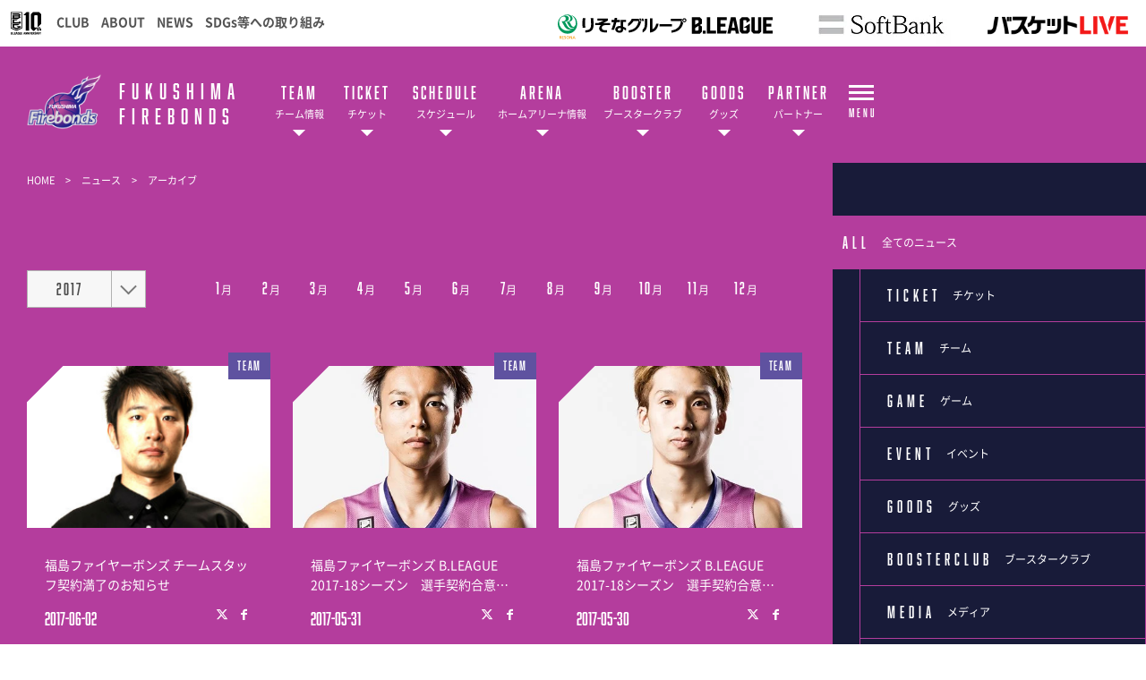

--- FILE ---
content_type: text/html; charset=utf-8
request_url: https://firebonds.jp/news/?newsyear=2017&pageID=10
body_size: 13570
content:
<!DOCTYPE html>
<html lang="ja">
<head>
<meta charset="utf-8">
<meta http-equiv="X-UA-Compatible" content="IE=edge">
<meta name="viewport" content="width=device-width, initial-scale=1">
<title>ニュース | 福島ファイヤーボンズ</title>
<meta name="Description" content="B.LEAGUE所属のプロバスケットボールチーム、福島ファイヤーボンズの公式サイトです。">
<meta name="keywords"  content="福島ファイヤーボンズ,バスケットボール,バスケ,B.LEAGUE,Bリーグ,プロリーグ,プロバスケ">
<meta name="keywords"  content="">

<meta name="google-site-verification" content="kgFkz2NGbS_nc0TnFoLruIYPDMfMJAHqz0RUzFmNTB0" />
<meta name="google-site-verification" content="5T7XxqNZMUpML163YNFtThOvNtLh-idQ65gRxRSKnck" />



<meta property="og:title" content="ニュース | 福島ファイヤーボンズ">
<meta property="og:description" content="B.LEAGUE所属のプロバスケットボールチーム、福島ファイヤーボンズの公式サイトです。">
<meta property="og:image" content="https://firebonds.jp/files/user/FIREBONDS-BANNER-HD.jpg">
<meta property="og:type" content="website">
<meta property="og:site_name" content="福島ファイヤーボンズ">
<meta property="og:url" content="https://firebonds.jp/news/?newsyear=2017&amp;pageID=10">
<meta property="twitter:card" content="summary">
<meta property="twitter:title" content="ニュース | 福島ファイヤーボンズ">
<meta property="twitter:description" content="B.LEAGUE所属のプロバスケットボールチーム、福島ファイヤーボンズの公式サイトです。">
<meta property="twitter:image" content="https://firebonds.jp/files/user/FIREBONDS-BANNER-HD.jpg">

<meta name="robots" content="index,follow">
<meta name="robots" content="NOODP">
<meta name="robots" content="NOYDIR">
<meta name="author" content="">






























<link rel="icon" href="https://www.bleague.jp/files/user/common/img/logo/s/ff.png">
<link rel="shortcut icon" href="https://www.bleague.jp/files/user/common/img/logo/s/ff.png" type="favicon.ico">
<link rel="apple-touch-icon" size="152x152" href="https://firebonds.bl.kuroco-img.app/v=1539755753/files/user/_/common/img/libs/apple-touch-icon.png">
<link rel="home" href="/" title="福島ファイヤーボンズ" >
<link rel="index" href="/sitemap/" title="福島ファイヤーボンズ サイトマップ" >
<link rel="canonical" href="https://firebonds.jp/news/?newsyear=2017&amp;pageID=10">
<link rel="alternate" media="handheld" href="https://firebonds.jp/news/?newsyear=2017&amp;pageID=10" >
<link rel="alternate" type="application/rss+xml" title="福島ファイヤーボンズ" href="https://firebonds.jp/RSS.rdf">

<script src="https://firebonds.bl.kuroco-img.app/v=1528727185/files/user/js/redirect.js"></script>
<link href="https://firebonds.bl.kuroco-img.app/v=1757982790/files/css/front/parts.css" rel="stylesheet" type="text/css" media="screen,print">
<link href="https://firebonds.bl.kuroco-img.app/v=1757982790/files/css/front/customize.css" rel="stylesheet" type="text/css" media="screen,print">
<link href="https://firebonds.bl.kuroco-img.app/v=1757982790/files/css/front/user/club_site_common.css" rel="stylesheet" type="text/css" media="screen,print">
<link href="https://firebonds.bl.kuroco-img.app/v=1757982790/files/css/front/user/common-font.css" rel="stylesheet" type="text/css" media="screen,print">
<link href="https://firebonds.bl.kuroco-img.app/v=1757982790/files/css/front/user/common-font-awesome.min.css" rel="stylesheet" type="text/css" media="screen,print">
<link href="https://firebonds.bl.kuroco-img.app/v=1766022352/files/css/front/user/gadget-common.css" rel="stylesheet" type="text/css" media="screen,print">
<link href="https://firebonds.bl.kuroco-img.app/v=1757982790/files/css/front/user/gadget-contact.css" rel="stylesheet" type="text/css" media="screen,print">
<link href="https://firebonds.bl.kuroco-img.app/v=1757982790/files/css/front/user/gadget-font-awesome.min.css" rel="stylesheet" type="text/css" media="screen,print">
<link href="https://firebonds.bl.kuroco-img.app/v=1757982790/files/css/front/user/gadget-ie.css" rel="stylesheet" type="text/css" media="screen,print">
<link href="https://firebonds.bl.kuroco-img.app/v=1757982790/files/css/front/user/gadget-schedule.css" rel="stylesheet" type="text/css" media="screen,print">
<link href="https://firebonds.bl.kuroco-img.app/v=1757982790/files/css/front/user/gadget-team-color.css" rel="stylesheet" type="text/css" media="screen,print">
<!--ffb独自CSS-->
<link href="https://firebonds.bl.kuroco-img.app/v=1757982790/files/css/front/user/ffb-player.css" rel="stylesheet" type="text/css" media="screen,print">
<link href="https://firebonds.bl.kuroco-img.app/v=1757982790/files/css/front/user/ffb-text.css" rel="stylesheet" type="text/css" media="screen,print">
<link href="https://firebonds.bl.kuroco-img.app/v=/files/css/front/user/slick-theme.css" rel="stylesheet" type="text/css"><!---->
<link href="https://firebonds.bl.kuroco-img.app/v=1757982790/files/css/front/user/slick.css" rel="stylesheet" type="text/css"><!---->
<link href="https://firebonds.bl.kuroco-img.app/v=1757982790/files/css/front/user/fb-kansen-2024-25-slick.css" rel="stylesheet" type="text/css"><!---->
<link href="https://firebonds.bl.kuroco-img.app/v=1757982790/files/css/front/user/ffb-slick.css" rel="stylesheet" type="text/css">
<link rel="stylesheet" type="text/css" href="https://firebonds.bl.kuroco-img.app/v=1757982790/files/css/front/user/ffb-lightbox.css"><!---->
<link rel="stylesheet" type="text/css" href="https://firebonds.bl.kuroco-img.app/v=1757982790/files/css/front/user/ffb-lightcase.css">
<link rel="stylesheet" type="text/css" href="https://firebonds.bl.kuroco-img.app/v=1757982790/files/css/front/user/ffb-slick-theme.css">
<link rel="stylesheet" type="text/css" href="https://firebonds.bl.kuroco-img.app/v=1757982790/files/css/front/user/ffb-ticket.css">
<link href="https://firebonds.bl.kuroco-img.app/v=1757982790/files/css/front/user/ffb-base-parts.css" rel="stylesheet" type="text/css">


<!--<link href="https://firebonds.bl.kuroco-img.app/v=/files/css/front/user/team.css" rel="stylesheet" type="text/css" media="screen,print">
<link href="https://firebonds.bl.kuroco-img.app/v=1757982790/files/css/front/user/common-team.css" rel="stylesheet" type="text/css" media="screen,print">-->
<link href="https://firebonds.bl.kuroco-img.app/v=1757982790/files/css/front/user/colorbox.css" rel="stylesheet">
<!-- <link href="https://use.fontawesome.com/releases/v5.0.6/css/all.css" rel="stylesheet"> -->
<link href="https://use.fontawesome.com/releases/v6.4.2/css/all.css" rel="stylesheet">

<script type="text/javascript">
    var side_off = 0;
</script>


<!-- Google Tag Manager -->
<script>(function(w,d,s,l,i){w[l]=w[l]||[];w[l].push({'gtm.start':
new Date().getTime(),event:'gtm.js'});var f=d.getElementsByTagName(s)[0],
j=d.createElement(s),dl=l!='dataLayer'?'&l='+l:'';j.async=true;j.src=
'https://www.googletagmanager.com/gtm.js?id='+i+dl;f.parentNode.insertBefore(j,f);
})(window,document,'script','dataLayer','GTM-T3JDL9H');</script>
<!-- End Google Tag Manager -->

<script>
    // googleアナリティクスjsコード
    (function(i,s,o,g,r,a,m){i['GoogleAnalyticsObject']=r;i[r]=i[r]||function(){
    (i[r].q=i[r].q||[]).push(arguments)},i[r].l=1*new Date();a=s.createElement(o),
    m=s.getElementsByTagName(o)[0];a.async=1;a.src=g;m.parentNode.insertBefore(a,m)
    })(window,document,'script','https://www.google-analytics.com/analytics.js','ga');
    
    ga('create', 'UA-81467218-1', 'auto');
    ga('send', 'pageview');
</script>

<!-- 独自GTM Google Tag Manager -->
<script>(function(w,d,s,l,i){w[l]=w[l]||[];w[l].push({'gtm.start':
new Date().getTime(),event:'gtm.js'});var f=d.getElementsByTagName(s)[0],
j=d.createElement(s),dl=l!='dataLayer'?'&l='+l:'';j.async=true;j.src=
'https://www.googletagmanager.com/gtm.js?id='+i+dl;f.parentNode.insertBefore(j,f);
})(window,document,'script','dataLayer','GTM-NKNT5XZ');</script>
<!-- End Google Tag Manager -->


<link rel="prev" href="/topics_list1/?newsyear=2017&amp;pageID=9">
                    <link rel="next" href="/topics_list1/?newsyear=2017&amp;pageID=11">
<style>
@media screen and (max-width: 767px) {
	.err_block {
		width: 100%;
	}
}
</style>

</head>
<body id="page_topics_list1">

<!-- Google Tag Manager (noscript) -->
<noscript><iframe src="https://www.googletagmanager.com/ns.html?id=GTM-T3JDL9H"
height="0" width="0" style="display:none;visibility:hidden"></iframe></noscript>
<!-- End Google Tag Manager (noscript) -->
<!-- 独自GTM Google Tag Manager (noscript) -->
<noscript><iframe src="https://www.googletagmanager.com/ns.html?id=GTM-NKNT5XZ"
height="0" width="0" style="display:none;visibility:hidden"></iframe></noscript>
<!-- End Google Tag Manager (noscript) -->
<div id="responsive"></div>



<!-- ハンバーガーメニュー -->
<div class="layout-top-search">
  <div class="overlay" id="js-top-search-close"></div>
  <div class="content">
    <form action="">
      <input type="text" placeholder="検索ワードを入力してください。">
      <input type="submit" value="">
    </form>
  </div>
</div>

<div class="layout-popup-tnav">
  <div class="close-trigger" id="js-popup-tnav-close"></div>
  <div class="content">
    <div class="left">
    </div>
    <div class="right">
    </div>
      <ul class="tsns-wrap">
                                                        <li class="tsns02"><a rel="noopener" href="https://x.com/firebonds" target="_blank" title="x"><i class="demo-icon fa-brands fa-x-twitter"></i></a></li>
                                                                                                                                                                                                                                                                                                                                                    <li class="tsns03"><a rel="noopener" href="https://www.facebook.com/firebonds.jp" target="_blank" title="Facebook"><i class="demo-icon icon-fb"></i></a></li>
                                                                                                                                                                                                    <li class="tsns04"><a rel="noopener" href="https://www.instagram.com/firebonds_official/" target="_blank" title="Instagram"><i class="demo-icon icon-insta"></i></a></li>
                                                                                                                                                                                                    <li class="tsns05"><a rel="noopener" href="https://lin.ee/Q1Q4imR" target="_blank" title="LINE"><i class="fab fa-line"></i></a></li>
                                                                                                                                                                                                    <li class="tsns06"><a rel="noopener" href="https://www.youtube.com/channel/UCqBx_YqzRQC098CKgV8tT3w/videos" target="_blank" title="YouTube"><i class="demo-icon icon-youtube-play"></i></a></li>
                                                                                                                                                                                                    <li class="tsns07"><a rel="noopener" href="https://firebonds.jp/inquiry/" target="_blank" title="email"><i class="demo-icon icon-mail"></i></a></li>
                                                                                                                                                                                                        <li class="tsns08"><a rel="noopener" href="https://www.tiktok.com/@fukushimafirebonds?" target="_blank" target="_blank" title="Tiktok"><i class="fab fa-tiktok"></i></a></li>
                                          </ul>
      <ul class="tnav-wrap">
            
        <li class="tnav01 has-2ndnav">
                    <a href="https://firebonds.jp/roster/players/">
                      <p class="en is-animate "><span>TEAM</span></p>
            <p class="ja">チーム情報</p>
          </a>
                    <div class="second-nav">
                                  <a href="https://firebonds.jp/team/about/">
                        クラブ概要
            </a>
                                  <a href="https://firebonds.jp/roster/players/">
                        選手一覧
            </a>
                                  <a href="https://firebonds.jp/roster/staffs/">
                        チームスタッフ
            </a>
                                  <a href="https://firebonds.jp/roster/cheers/">
                        Ray-Glitters
            </a>
                                  <a href="https://firebonds.jp/team/youth/">
                        育成組織(ユース)
            </a>
                                  <a rel="noopener" href="https://en-gage.net/join_firebonds/" target="_blank">
                        採用情報
            </a>
                                  <a href="https://firebonds.jp/hometown-activity-2024-25/">
                        地域活動実績
            </a>
                    </div>
                  </li>
            
        <li class="tnav02 has-2ndnav">
                    <a href="https://firebonds.jp/lp/ticket-info">
                      <p class="en is-animate "><span>TICKET</span></p>
            <p class="ja">チケット</p>
          </a>
                    <div class="second-nav">
                                  <a href="https://firebonds.jp/lp/ticket-info">
                        チケットについて(席種/価格/購入方法)
            </a>
                                  <a rel="noopener" href="https://bleague-ticket.psrv.jp/games/FF" target="_blank">
                        Bリーグチケット
            </a>
                                  <a href="https://firebonds.jp/news/detail/id=15932">
                        企画チケット
            </a>
                                  <a href="https://firebonds.jp/ticket/resale/">
                        Bリーグ公式リセールサービス
            </a>
                                  <a href="https://firebonds.jp/ticket/exchange-partner/">
                        パートナー・株主企業様観戦チケット引換券
            </a>
                                  <a href="https://firebonds.jp/ticket/faq/">
                        チケットに関するFAQ
            </a>
                                  <a href="https://firebonds.jp/inquiry_ticket/">
                        チケットお問い合わせ
            </a>
                                  <a href="https://firebonds.jp/homearena/">
                        ホームアリーナ情報
            </a>
                    </div>
                  </li>
            
        <li class="tnav03 has-2ndnav">
                    <a href="https://firebonds.jp/schedule/">
                      <p class="en is-animate "><span>SCHEDULE</span></p>
            <p class="ja">スケジュール</p>
          </a>
                    <div class="second-nav">
                                  <a href="https://firebonds.jp/schedule/">
                        スケジュール
            </a>
                                  <a href="https://firebonds.jp/standings/">
                        順位表
            </a>
                    </div>
                  </li>
            
        <li class="tnav04 has-2ndnav">
                    <a href="https://firebonds.jp/homearena/">
                      <p class="en is-animate "><span>ARENA</span></p>
            <p class="ja">ホームアリーナ情報</p>
          </a>
                    <div class="second-nav">
                                  <a href="https://firebonds.jp/homearena/">
                        ホームアリーナ情報
            </a>
                                  <a href="https://firebonds.jp/manner/">
                        観戦マナー&ルール
            </a>
                                  <a href="https://firebonds.jp/lp_kansenguide/">
                        はじめてのBONDS観戦ガイド
            </a>
                    </div>
                  </li>
            
        <li class="tnav05 has-2ndnav">
                    <a href="https://firebonds.jp/bondsfamily/">
                      <p class="en is-animate "><span>BOOSTER</span></p>
            <p class="ja">ブースタークラブ</p>
          </a>
                    <div class="second-nav">
                                  <a href="https://firebonds.jp/bondsfamily/">
                        2025-26シーズン"BONDS FAMILY"
            </a>
                                  <a rel="noopener" href="https://bleague-ticket.psrv.jp/member/fc/FF/regist" target="_blank">
                        ブースタークラブ会員入口
            </a>
                                  <a href="https://firebonds.jp/ticket/exchange-bondsfamily/">
                        BONDS FAMILY観戦チケット引換券
            </a>
                                  <a href="https://firebonds.jp/news/detail/id=16089">
                        サイン会・撮影会日程・お申込み
            </a>
                                  <a href="https://firebonds.jp/bondsfamily/faq/">
                        ブースタークラブ"BONDS FAMILY" FAQ
            </a>
                                  <a href="https://firebonds.jp/bf-magazine-2025-26/">
                        BONDS FAMILY 2025-26シーズン会報誌
            </a>
                                  <a href="https://firebonds.jp/inquiry_boosterclub/">
                        ブースタークラブお問い合わせ
            </a>
                    </div>
                  </li>
            
        <li class="tnav06 has-2ndnav">
                    <a rel="noopener" href="https://www.bleague-shop.jp/ff/" target="_blank">
                      <p class="en is-animate "><span>GOODS</span></p>
            <p class="ja">グッズ</p>
          </a>
                    <div class="second-nav">
                                  <a rel="noopener" href="https://www.bleague-shop.jp/ff/" target="_blank">
                        オンラインショップ
            </a>
                                  <a rel="noopener" href="https://www.firebonds.info/fuup" target="_blank">
                        FUUPブランドサイト
            </a>
                                  <a href="https://firebonds.jp/lp/FUUP-TEAMORDER">
                        FUUPチームオーダー
            </a>
                    </div>
                  </li>
            
        <li class="tnav07 has-2ndnav">
                    <a href="https://firebonds.jp/sponsor/2025-26/">
                      <p class="en is-animate "><span>PARTNER</span></p>
            <p class="ja">パートナー</p>
          </a>
                    <div class="second-nav">
                                  <a href="https://firebonds.jp/sponsor/2025-26/">
                        パートナー 一覧
            </a>
                    </div>
                  </li>
            
        <li class="tnav08 has-2ndnav">
                    <a href="https://firebonds.jp/company/">
                      <p class="en is-animate "><span>COMPANY</span></p>
            <p class="ja">会社概要</p>
          </a>
                    <div class="second-nav">
                                  <a href="https://firebonds.jp/company/">
                        会社概要
            </a>
                    </div>
                  </li>
              <li class="team-nav-trigger js-popup-tnav-open">
          <div class="icn-wrap">
            <div class="icn"><span></span></div>
            <span class="title">MENU</span>
          </div>
        </li>
      </ul>

      <div class="team-nav-trigger sp">
          <div class="icn"><span></span></div>
          <span class="title">MENU</span>
      </div>
    </div>
</div>
<header class="layout-team-header bg-main">
    <div class="inner">
        <div class="team-sns no-fanclub">
            <ul class="tsns-wrap">
                                                                        <li class="tsns02"><a rel="noopener" href="https://x.com/firebonds" target="_blank"><i class="demo-icon fa-brands fa-x-twitter"></i></a></li>
                                                                                                                                                                                                                                                                                                                                                                                                                                                <li class="tsns03"><a rel="noopener" href="https://www.facebook.com/firebonds.jp" target="_blank"><i class="demo-icon icon-fb"></i></a></li>
                                                                                                                                                                                                                                                        <li class="tsns04"><a rel="noopener" href="https://www.instagram.com/firebonds_official/" target="_blank"><i class="demo-icon icon-insta"></i></a></li>
                                                                                                                                                                                                                                                        <li class="tsns05"><a rel="noopener" href="https://lin.ee/Q1Q4imR" target="_blank"><i class="fab fa-line"></i></a></li>
                                                                                                                                                                                                                                                        <li class="tsns06"><a rel="noopener" href="https://www.youtube.com/channel/UCqBx_YqzRQC098CKgV8tT3w/videos" target="_blank"><i class="demo-icon icon-youtube-play"></i></a></li>
                                                                                                                                                                                                                                                        <li class="tsns07"><a rel="noopener" href="https://firebonds.jp/inquiry/" target="_blank"><i class="demo-icon icon-mail"></i></a></li>
                                                                                                                                                                                                                                                        <li class="tsns08"><a rel="noopener" href="https://www.tiktok.com/@fukushimafirebonds?" target="_blank" target="_blank" title="Tiktok"><i class="fab fa-tiktok"></i></a></li>
                                                                <!-- <li class="tsns01"><a href="#" class="js-top-search-open"><i class="demo-icon icon-search"></i></a></li>
                <li class="tsns02"><a rel="noopener" href="https://twitter.com/hiroshimadflies" target="_blank"><i class="demo-icon icon-twt"></i></a></li>
                <li class="tsns03"><a rel="noopener" href="https://www.facebook.com/hiroshimadragonflies/" target="_blank"><i class="demo-icon icon-fb"></i></a></li>
                <li class="tsns04"><a rel="noopener" href="https://www.instagram.com/hiroshimadragonflies/" target="_blank"><i class="demo-icon icon-insta"></i></a></li> -->
            </ul>
        </div>

        <div class="team-logo-wrap">
            <h1 class="team-logo"><a href="https://firebonds.jp/"><img src="https://www.bleague.jp/files/user/common/img/logo/bg-black/s/ff.png" alt="福島ファイヤーボンズ"></a></h1>
                        <p class="en">FUKUSHIMA<br>FIREBONDS</p</p>
        </div>

        <div class="team-nav-trigger js-popup-tnav-open sp">
            <div class="icn"><span></span></div>
            <span class="title">MENU</span>
        </div>
        <div class="team-nav">
            <div class="side-btn side-prev"></div>
            <div class="side-btn side-next"></div>
            <div class="team-nav-scroll">
                <div class="team-nav-inner">
                    <ul class="tnav-wrap">
                                        
                                            <li class="tnav01 has-2ndnav">
                                                        <a href="https://firebonds.jp/roster/players/">
                                                            <p class="en is-animate"><span>TEAM</span></p>
                                <p class="ja">チーム情報</p>
                            </a>
                                                        <div class="second-nav">
                                                                                    <a href="https://firebonds.jp/team/about/">
                                                        クラブ概要
                            </a>
                                                                                    <a href="https://firebonds.jp/roster/players/">
                                                        選手一覧
                            </a>
                                                                                    <a href="https://firebonds.jp/roster/staffs/">
                                                        チームスタッフ
                            </a>
                                                                                    <a href="https://firebonds.jp/roster/cheers/">
                                                        Ray-Glitters
                            </a>
                                                                                    <a href="https://firebonds.jp/team/youth/">
                                                        育成組織(ユース)
                            </a>
                                                                                    <a rel="noopener" href="https://en-gage.net/join_firebonds/" target="_blank">
                                                        採用情報
                            </a>
                                                                                    <a href="https://firebonds.jp/hometown-activity-2024-25/">
                                                        地域活動実績
                            </a>
                                                        </div>
                                                    </li>
                                                            
                                            <li class="tnav02 has-2ndnav">
                                                        <a href="https://firebonds.jp/lp/ticket-info">
                                                            <p class="en is-animate"><span>TICKET</span></p>
                                <p class="ja">チケット</p>
                            </a>
                                                        <div class="second-nav">
                                                                                    <a href="https://firebonds.jp/lp/ticket-info">
                                                        チケットについて(席種/価格/購入方法)
                            </a>
                                                                                    <a rel="noopener" href="https://bleague-ticket.psrv.jp/games/FF" target="_blank">
                                                        Bリーグチケット
                            </a>
                                                                                    <a href="https://firebonds.jp/news/detail/id=15932">
                                                        企画チケット
                            </a>
                                                                                    <a href="https://firebonds.jp/ticket/resale/">
                                                        Bリーグ公式リセールサービス
                            </a>
                                                                                    <a href="https://firebonds.jp/ticket/exchange-partner/">
                                                        パートナー・株主企業様観戦チケット引換券
                            </a>
                                                                                    <a href="https://firebonds.jp/ticket/faq/">
                                                        チケットに関するFAQ
                            </a>
                                                                                    <a href="https://firebonds.jp/inquiry_ticket/">
                                                        チケットお問い合わせ
                            </a>
                                                                                    <a href="https://firebonds.jp/homearena/">
                                                        ホームアリーナ情報
                            </a>
                                                        </div>
                                                    </li>
                                                            
                                            <li class="tnav03 has-2ndnav">
                                                        <a href="https://firebonds.jp/schedule/">
                                                            <p class="en is-animate"><span>SCHEDULE</span></p>
                                <p class="ja">スケジュール</p>
                            </a>
                                                        <div class="second-nav">
                                                                                    <a href="https://firebonds.jp/schedule/">
                                                        スケジュール
                            </a>
                                                                                    <a href="https://firebonds.jp/standings/">
                                                        順位表
                            </a>
                                                        </div>
                                                    </li>
                                                            
                                            <li class="tnav04 has-2ndnav">
                                                        <a href="https://firebonds.jp/homearena/">
                                                            <p class="en is-animate"><span>ARENA</span></p>
                                <p class="ja">ホームアリーナ情報</p>
                            </a>
                                                        <div class="second-nav">
                                                                                    <a href="https://firebonds.jp/homearena/">
                                                        ホームアリーナ情報
                            </a>
                                                                                    <a href="https://firebonds.jp/manner/">
                                                        観戦マナー&ルール
                            </a>
                                                                                    <a href="https://firebonds.jp/lp_kansenguide/">
                                                        はじめてのBONDS観戦ガイド
                            </a>
                                                        </div>
                                                    </li>
                                                            
                                            <li class="tnav05 has-2ndnav">
                                                        <a href="https://firebonds.jp/bondsfamily/">
                                                            <p class="en is-animate"><span>BOOSTER</span></p>
                                <p class="ja">ブースタークラブ</p>
                            </a>
                                                        <div class="second-nav">
                                                                                    <a href="https://firebonds.jp/bondsfamily/">
                                                        2025-26シーズン"BONDS FAMILY"
                            </a>
                                                                                    <a rel="noopener" href="https://bleague-ticket.psrv.jp/member/fc/FF/regist" target="_blank">
                                                        ブースタークラブ会員入口
                            </a>
                                                                                    <a href="https://firebonds.jp/ticket/exchange-bondsfamily/">
                                                        BONDS FAMILY観戦チケット引換券
                            </a>
                                                                                    <a href="https://firebonds.jp/news/detail/id=16089">
                                                        サイン会・撮影会日程・お申込み
                            </a>
                                                                                    <a href="https://firebonds.jp/bondsfamily/faq/">
                                                        ブースタークラブ"BONDS FAMILY" FAQ
                            </a>
                                                                                    <a href="https://firebonds.jp/bf-magazine-2025-26/">
                                                        BONDS FAMILY 2025-26シーズン会報誌
                            </a>
                                                                                    <a href="https://firebonds.jp/inquiry_boosterclub/">
                                                        ブースタークラブお問い合わせ
                            </a>
                                                        </div>
                                                    </li>
                                                            
                                            <li class="tnav06 has-2ndnav">
                                                        <a rel="noopener" href="https://www.bleague-shop.jp/ff/" target="_blank">
                                                            <p class="en is-animate"><span>GOODS</span></p>
                                <p class="ja">グッズ</p>
                            </a>
                                                        <div class="second-nav">
                                                                                    <a rel="noopener" href="https://www.bleague-shop.jp/ff/" target="_blank">
                                                        オンラインショップ
                            </a>
                                                                                    <a rel="noopener" href="https://www.firebonds.info/fuup" target="_blank">
                                                        FUUPブランドサイト
                            </a>
                                                                                    <a href="https://firebonds.jp/lp/FUUP-TEAMORDER">
                                                        FUUPチームオーダー
                            </a>
                                                        </div>
                                                    </li>
                                                            
                                            <li class="tnav07 has-2ndnav">
                                                        <a href="https://firebonds.jp/sponsor/2025-26/">
                                                            <p class="en is-animate"><span>PARTNER</span></p>
                                <p class="ja">パートナー</p>
                            </a>
                                                        <div class="second-nav">
                                                                                    <a href="https://firebonds.jp/sponsor/2025-26/">
                                                        パートナー 一覧
                            </a>
                                                        </div>
                                                    </li>
                                                            
                                                                <li class="team-nav-trigger js-popup-tnav-open">
                            <div class="icn-wrap">
                                <div class="icn"><span></span></div>
                                <span class="title">MENU</span>
                            </div>
                        </li>
                    </ul>
                </div>
            </div>
        </div>
    </div>
</header>

    <div class="layout-subpage-header">
                                                                                                                                                                            </div>



<div class="layout-subpage-header">
    
</div>



<div class="layout-content">
    <div class="layout-main">
    
                                                
                                                                        
    <div class="bread">
                        
                                                                                                                                                                                                                                    <span class="txt-main">
                                <a href="https://firebonds.jp/">
                    HOME
                </a>
                            </span>
                        <span class="divide">&gt;</span>
                                                                                    <span class="txt-main">
                    <a href="https://firebonds.jp/news/">ニュース</a>
                </span>
                <span class="divide">&gt;</span>
                                                                
            
            <span>アーカイブ</span>
                </div>

    <div class="sp">
    <div class="layout-side-inner">
        <div class="component-sidenav">
            <div class="side-btn side-prev"></div>
            <div class="side-btn side-next"></div>
            <div class="component-sidenav-inner">
                
                <a href="https://firebonds.jp/news/" class="bg-main">
                    <span class="en">ALL</span>
                    <span class="ja">全てのニュース</span>
                </a>
                                                            <a href="https://firebonds.jp/news/?contents_type=28" class="">
                            <span class="en">TICKET</span>
                            <span class="ja">チケット</span>
                        </a>
                                                                                <a href="https://firebonds.jp/news/?contents_type=32" class="">
                            <span class="en">TEAM</span>
                            <span class="ja">チーム</span>
                        </a>
                                                                                <a href="https://firebonds.jp/news/?contents_type=4" class="">
                            <span class="en">GAME</span>
                            <span class="ja">ゲーム</span>
                        </a>
                                                                                <a href="https://firebonds.jp/news/?contents_type=29" class="">
                            <span class="en">EVENT</span>
                            <span class="ja">イベント</span>
                        </a>
                                                                                <a href="https://firebonds.jp/news/?contents_type=26" class="">
                            <span class="en">GOODS</span>
                            <span class="ja">グッズ</span>
                        </a>
                                                                                <a href="https://firebonds.jp/news/?contents_type=67" class="">
                            <span class="en">BOOSTERCLUB</span>
                            <span class="ja">ブースタークラブ</span>
                        </a>
                                                                                <a href="https://firebonds.jp/news/?contents_type=31" class="">
                            <span class="en">MEDIA</span>
                            <span class="ja">メディア</span>
                        </a>
                                                                                <a href="https://firebonds.jp/news/?contents_type=91" class="">
                            <span class="en">YOUTH</span>
                            <span class="ja">ユース</span>
                        </a>
                                                                                <a href="https://firebonds.jp/news/?contents_type=68" class="">
                            <span class="en">KIDS</span>
                            <span class="ja">キッズ</span>
                        </a>
                                                                                <a href="https://firebonds.jp/news/?contents_type=27" class="">
                            <span class="en">OTHER</span>
                            <span class="ja">その他</span>
                        </a>
                                                                                    </div>
        </div>
    </div>
    <div class="component-sp-sidenav" id="js-sidenav-sp">
        <div class="component-sidenav">
            <div class="side-btn side-prev"></div>
            <div class="side-btn side-next"></div>
            <div class="component-sidenav-inner">
                
                <a href="https://firebonds.jp/news/">
                    <span class="en">ALL</span>
                    <span class="ja">全てのニュース</span>
                </a>
                                                            <a href="https://firebonds.jp/news/?contents_type=28" class="">
                            <span class="en">TICKET</span>
                            <span class="ja">チケット</span>
                        </a>
                                                                                <a href="https://firebonds.jp/news/?contents_type=32" class="">
                            <span class="en">TEAM</span>
                            <span class="ja">チーム</span>
                        </a>
                                                                                <a href="https://firebonds.jp/news/?contents_type=4" class="">
                            <span class="en">GAME</span>
                            <span class="ja">ゲーム</span>
                        </a>
                                                                                <a href="https://firebonds.jp/news/?contents_type=29" class="">
                            <span class="en">EVENT</span>
                            <span class="ja">イベント</span>
                        </a>
                                                                                <a href="https://firebonds.jp/news/?contents_type=26" class="">
                            <span class="en">GOODS</span>
                            <span class="ja">グッズ</span>
                        </a>
                                                                                <a href="https://firebonds.jp/news/?contents_type=67" class="">
                            <span class="en">BOOSTERCLUB</span>
                            <span class="ja">ブースタークラブ</span>
                        </a>
                                                                                <a href="https://firebonds.jp/news/?contents_type=31" class="">
                            <span class="en">MEDIA</span>
                            <span class="ja">メディア</span>
                        </a>
                                                                                <a href="https://firebonds.jp/news/?contents_type=91" class="">
                            <span class="en">YOUTH</span>
                            <span class="ja">ユース</span>
                        </a>
                                                                                <a href="https://firebonds.jp/news/?contents_type=68" class="">
                            <span class="en">KIDS</span>
                            <span class="ja">キッズ</span>
                        </a>
                                                                                <a href="https://firebonds.jp/news/?contents_type=27" class="">
                            <span class="en">OTHER</span>
                            <span class="ja">その他</span>
                        </a>
                                                                                    </div>
        </div>
    </div>
</div>


<style>
.sp{
    display: none;
}
@media screen and (max-width: 768px){
.sp{
    display: block;
}
/*SP版カテゴリ*/
@media screen and (max-width: 767px) {
.component-sp-sidenav .en {
    display: block;
}
.component-sp-sidenav .ja {
    display: none;
}
.component-sp-sidenav a {
    display: inline-table;
    padding: 5px;
    text-align: center;
    color: #505050;
}
.component-sp-sidenav {
    padding: 5px;
    font-family: "abolition",sans-serif;
    letter-spacing: 0.05em;
    line-height: 1;
    display: table;
    width: 99%;
    font-size: 12px;
    background-color: #FFF;
}
.component-sidenav-inner {
    display: table;
    width: 100%;
}
.component-news-card .list-card .image {
    background-color: #000;
    height: 100px;
}
.component-sp-sidenav a {
    border-bottom: none;
}
}
</style>


    




<div class="news-list-wrap">
<!--アーカイブ-->
<div class="component-month-selector">
  <!--年-->
<div class="year-selector js-pulldown">
    <div class="year">2017</div>
    <span class="arw"></span>
    <ul class="pulldown">
                                            <li><a href="https://firebonds.jp/news/?newsyear=2026">2026</a></li>
                                                <li><a href="https://firebonds.jp/news/?newsyear=2025">2025</a></li>
                                                <li><a href="https://firebonds.jp/news/?newsyear=2024">2024</a></li>
                                                <li><a href="https://firebonds.jp/news/?newsyear=2023">2023</a></li>
                                                <li><a href="https://firebonds.jp/news/?newsyear=2022">2022</a></li>
                                                <li><a href="https://firebonds.jp/news/?newsyear=2021">2021</a></li>
                                                <li><a href="https://firebonds.jp/news/?newsyear=2020">2020</a></li>
                                                <li><a href="https://firebonds.jp/news/?newsyear=2019">2019</a></li>
                                                <li><a href="https://firebonds.jp/news/?newsyear=2018">2018</a></li>
                                                <li><a href="https://firebonds.jp/news/?newsyear=2017">2017</a></li>
                                                <li><a href="https://firebonds.jp/news/?newsyear=2016">2016</a></li>
                                                <li><a href="https://firebonds.jp/news/?newsyear=2015">2015</a></li>
                                                <li><a href="https://firebonds.jp/news/?newsyear=2014">2014</a></li>
                        </ul>
</div>
  <!--月-->
  <div class="month-selector js-pulldown">
  <div class="month"><span class="en"></span>月</div>
    <span class="arw"></span>
    <ul class="pulldown">
        
                                                                
          <li><a href="https://firebonds.jp/news/?newsyear=2017&amp;newsmonth=01"><span class="en">1</span>月</a></li>
          <li><a href="https://firebonds.jp/news/?newsyear=2017&amp;newsmonth=02"><span class="en">2</span>月</a></li>
          <li><a href="https://firebonds.jp/news/?newsyear=2017&amp;newsmonth=03"><span class="en">3</span>月</a></li>
          <li><a href="https://firebonds.jp/news/?newsyear=2017&amp;newsmonth=04"><span class="en">4</span>月</a></li>
          <li><a href="https://firebonds.jp/news/?newsyear=2017&amp;newsmonth=05"><span class="en">5</span>月</a></li>
          <li><a href="https://firebonds.jp/news/?newsyear=2017&amp;newsmonth=06"><span class="en">6</span>月</a></li>
          <li><a href="https://firebonds.jp/news/?newsyear=2017&amp;newsmonth=07"><span class="en">7</span>月</a></li>
          <li><a href="https://firebonds.jp/news/?newsyear=2017&amp;newsmonth=08"><span class="en">8</span>月</a></li>
          <li><a href="https://firebonds.jp/news/?newsyear=2017&amp;newsmonth=09"><span class="en">9</span>月</a></li>
          <li><a href="https://firebonds.jp/news/?newsyear=2017&amp;newsmonth=10"><span class="en">10</span>月</a></li>
          <li><a href="https://firebonds.jp/news/?newsyear=2017&amp;newsmonth=11"><span class="en">11</span>月</a></li>
          <li><a href="https://firebonds.jp/news/?newsyear=2017&amp;newsmonth=12"><span class="en">12</span>月</a></li>
    </ul>
  </div>
</div>
<!--//アーカイブ-->
<ul class="block-body component-news-card row3">

    	

        <li class="list-card">
        <a href="https://firebonds.jp/news/detail/id=5708">
            <div class="category-label">
            <ul style="font-size:0;">
                                                    <li class="cat32">TEAM</li>
                                                            </ul>
            </div>
            <div class="pc">
              <div class="image is-slice is-bg-main">
                  
                <div class="image-bg" style="background:url(https://firebonds.bl.kuroco-img.app/v=1528707564/files/user/_/fs/1/6/1/8/6/0/_/__________2017-06-02_16.54.55.png) no-repeat center center; background-size: cover;">
                    <img src="https://firebonds.bl.kuroco-img.app/v=1527058237/files/user/images/bg-news-thumb.png" alt="">
                </div>
              </div>
            </div>
            <div class="sp">
              <div class="image is-slice is-bg-main">
                  
                <div class="sp-image">
                    <img src="https://firebonds.bl.kuroco-img.app/v=1528707564/files/user/_/fs/1/6/1/8/6/0/_/__________2017-06-02_16.54.55.png" alt="">
                </div>
              </div>
            </div>
            <div class="detail">
              <p class="title">福島ファイヤーボンズ   チームスタッフ契約満了のお知らせ</p>
              <p class="update">2017-06-02</p>
            </div>
        </a>
        <div class="sns">
          <div class="twt">
              <a href="https://x.com/intent/tweet?url=https://firebonds.jp/news/25664/&amp;text=福島ファイヤーボンズ   チームスタッフ契約満了のお知らせ"><i class="demo-icon fa-brands fa-x-twitter"></i></a>
              
              <script>!function(d,s,id){var js,fjs=d.getElementsByTagName(s)[0],p=/^http:/.test(d.location)?'http':'https';
              if(!d.getElementById(id)){js=d.createElement(s);js.id=id;js.src=p+'://platform.twitter.com/widgets.js';
              fjs.parentNode.insertBefore(js,fjs);}}(document, 'script', 'twitter-wjs');</script>
              
          </div>
          <div class="fb-icon">
                
                <script>(function(d, s, id) {
                    var js, fjs = d.getElementsByTagName(s)[0];
                    if (d.getElementById(id)) return;
                    js = d.createElement(s); js.id = id;
                    js.src = "https://connect.facebook.net/en_US/sdk.js#xfbml=1&version=v2.8";
                    fjs.parentNode.insertBefore(js, fjs);
                  }(document, 'script', 'facebook-jssdk'));</script>
                
            <a href="https://www.facebook.com/share.php?u=https://firebonds.jp/news/25664/" onclick="window.open(this.href, 'window', 'width=550, height=450,personalbar=0,toolbar=0,scrollbars=1,resizable=1'); return false;"><i class="demo-icon icon-fb"></i></a>
          </div>
        </div>
      </li>
          <li class="list-card">
        <a href="https://firebonds.jp/news/detail/id=5707">
            <div class="category-label">
            <ul style="font-size:0;">
                                                    <li class="cat32">TEAM</li>
                                                            </ul>
            </div>
            <div class="pc">
              <div class="image is-slice is-bg-main">
                  
                <div class="image-bg" style="background:url(https://firebonds.bl.kuroco-img.app/v=1528707563/files/user/_/fs/1/6/0/1/2/6/_/9_nogami_2.jpg) no-repeat center center; background-size: cover;">
                    <img src="https://firebonds.bl.kuroco-img.app/v=1527058237/files/user/images/bg-news-thumb.png" alt="">
                </div>
              </div>
            </div>
            <div class="sp">
              <div class="image is-slice is-bg-main">
                  
                <div class="sp-image">
                    <img src="https://firebonds.bl.kuroco-img.app/v=1528707563/files/user/_/fs/1/6/0/1/2/6/_/9_nogami_2.jpg" alt="">
                </div>
              </div>
            </div>
            <div class="detail">
              <p class="title">福島ファイヤーボンズ  B.LEAGUE 2017-18シーズン　選手契約合意のお知らせ</p>
              <p class="update">2017-05-31</p>
            </div>
        </a>
        <div class="sns">
          <div class="twt">
              <a href="https://x.com/intent/tweet?url=https://firebonds.jp/news/25335/&amp;text=福島ファイヤーボンズ  B.LEAGUE 2017-18シーズン　選手契約合意のお知らせ"><i class="demo-icon fa-brands fa-x-twitter"></i></a>
              
              <script>!function(d,s,id){var js,fjs=d.getElementsByTagName(s)[0],p=/^http:/.test(d.location)?'http':'https';
              if(!d.getElementById(id)){js=d.createElement(s);js.id=id;js.src=p+'://platform.twitter.com/widgets.js';
              fjs.parentNode.insertBefore(js,fjs);}}(document, 'script', 'twitter-wjs');</script>
              
          </div>
          <div class="fb-icon">
                
                <script>(function(d, s, id) {
                    var js, fjs = d.getElementsByTagName(s)[0];
                    if (d.getElementById(id)) return;
                    js = d.createElement(s); js.id = id;
                    js.src = "https://connect.facebook.net/en_US/sdk.js#xfbml=1&version=v2.8";
                    fjs.parentNode.insertBefore(js, fjs);
                  }(document, 'script', 'facebook-jssdk'));</script>
                
            <a href="https://www.facebook.com/share.php?u=https://firebonds.jp/news/25335/" onclick="window.open(this.href, 'window', 'width=550, height=450,personalbar=0,toolbar=0,scrollbars=1,resizable=1'); return false;"><i class="demo-icon icon-fb"></i></a>
          </div>
        </div>
      </li>
          <li class="list-card">
        <a href="https://firebonds.jp/news/detail/id=5706">
            <div class="category-label">
            <ul style="font-size:0;">
                                                    <li class="cat32">TEAM</li>
                                                            </ul>
            </div>
            <div class="pc">
              <div class="image is-slice is-bg-main">
                  
                <div class="image-bg" style="background:url(https://firebonds.bl.kuroco-img.app/v=1528707571/files/user/_/fs/1/5/9/9/1/9/_/8_murakami_2.jpg) no-repeat center center; background-size: cover;">
                    <img src="https://firebonds.bl.kuroco-img.app/v=1527058237/files/user/images/bg-news-thumb.png" alt="">
                </div>
              </div>
            </div>
            <div class="sp">
              <div class="image is-slice is-bg-main">
                  
                <div class="sp-image">
                    <img src="https://firebonds.bl.kuroco-img.app/v=1528707571/files/user/_/fs/1/5/9/9/1/9/_/8_murakami_2.jpg" alt="">
                </div>
              </div>
            </div>
            <div class="detail">
              <p class="title">福島ファイヤーボンズ  B.LEAGUE 2017-18シーズン　選手契約合意のお知らせ</p>
              <p class="update">2017-05-30</p>
            </div>
        </a>
        <div class="sns">
          <div class="twt">
              <a href="https://x.com/intent/tweet?url=https://firebonds.jp/news/25308/&amp;text=福島ファイヤーボンズ  B.LEAGUE 2017-18シーズン　選手契約合意のお知らせ"><i class="demo-icon fa-brands fa-x-twitter"></i></a>
              
              <script>!function(d,s,id){var js,fjs=d.getElementsByTagName(s)[0],p=/^http:/.test(d.location)?'http':'https';
              if(!d.getElementById(id)){js=d.createElement(s);js.id=id;js.src=p+'://platform.twitter.com/widgets.js';
              fjs.parentNode.insertBefore(js,fjs);}}(document, 'script', 'twitter-wjs');</script>
              
          </div>
          <div class="fb-icon">
                
                <script>(function(d, s, id) {
                    var js, fjs = d.getElementsByTagName(s)[0];
                    if (d.getElementById(id)) return;
                    js = d.createElement(s); js.id = id;
                    js.src = "https://connect.facebook.net/en_US/sdk.js#xfbml=1&version=v2.8";
                    fjs.parentNode.insertBefore(js, fjs);
                  }(document, 'script', 'facebook-jssdk'));</script>
                
            <a href="https://www.facebook.com/share.php?u=https://firebonds.jp/news/25308/" onclick="window.open(this.href, 'window', 'width=550, height=450,personalbar=0,toolbar=0,scrollbars=1,resizable=1'); return false;"><i class="demo-icon icon-fb"></i></a>
          </div>
        </div>
      </li>
          <li class="list-card">
        <a href="https://firebonds.jp/news/detail/id=5705">
            <div class="category-label">
            <ul style="font-size:0;">
                                                    <li class="cat32">TEAM</li>
                                                            </ul>
            </div>
            <div class="pc">
              <div class="image is-slice is-bg-main">
                  
                <div class="image-bg" style="background:url(https://firebonds.bl.kuroco-img.app/v=1528707571/files/user/_/fs/1/5/8/4/1/7/_/21_kanno_2.jpg) no-repeat center center; background-size: cover;">
                    <img src="https://firebonds.bl.kuroco-img.app/v=1527058237/files/user/images/bg-news-thumb.png" alt="">
                </div>
              </div>
            </div>
            <div class="sp">
              <div class="image is-slice is-bg-main">
                  
                <div class="sp-image">
                    <img src="https://firebonds.bl.kuroco-img.app/v=1528707571/files/user/_/fs/1/5/8/4/1/7/_/21_kanno_2.jpg" alt="">
                </div>
              </div>
            </div>
            <div class="detail">
              <p class="title">福島ファイヤーボンズ　菅野選手 B.LEAGUE　自由交渉選手リスト掲載についてのお知らせ</p>
              <p class="update">2017-05-29</p>
            </div>
        </a>
        <div class="sns">
          <div class="twt">
              <a href="https://x.com/intent/tweet?url=https://firebonds.jp/news/25045/&amp;text=福島ファイヤーボンズ　菅野選手 B.LEAGUE　自由交渉選手リスト掲載についてのお知らせ"><i class="demo-icon fa-brands fa-x-twitter"></i></a>
              
              <script>!function(d,s,id){var js,fjs=d.getElementsByTagName(s)[0],p=/^http:/.test(d.location)?'http':'https';
              if(!d.getElementById(id)){js=d.createElement(s);js.id=id;js.src=p+'://platform.twitter.com/widgets.js';
              fjs.parentNode.insertBefore(js,fjs);}}(document, 'script', 'twitter-wjs');</script>
              
          </div>
          <div class="fb-icon">
                
                <script>(function(d, s, id) {
                    var js, fjs = d.getElementsByTagName(s)[0];
                    if (d.getElementById(id)) return;
                    js = d.createElement(s); js.id = id;
                    js.src = "https://connect.facebook.net/en_US/sdk.js#xfbml=1&version=v2.8";
                    fjs.parentNode.insertBefore(js, fjs);
                  }(document, 'script', 'facebook-jssdk'));</script>
                
            <a href="https://www.facebook.com/share.php?u=https://firebonds.jp/news/25045/" onclick="window.open(this.href, 'window', 'width=550, height=450,personalbar=0,toolbar=0,scrollbars=1,resizable=1'); return false;"><i class="demo-icon icon-fb"></i></a>
          </div>
        </div>
      </li>
          <li class="list-card">
        <a href="https://firebonds.jp/news/detail/id=5704">
            <div class="category-label">
            <ul style="font-size:0;">
                                                    <li class="cat32">TEAM</li>
                                                            </ul>
            </div>
            <div class="pc">
              <div class="image is-slice is-bg-main">
                  
                <div class="image-bg" style="background:url(https://firebonds.bl.kuroco-img.app/v=1528707570/files/user/_/fs/1/5/7/0/4/0/_/4igari.jpg) no-repeat center center; background-size: cover;">
                    <img src="https://firebonds.bl.kuroco-img.app/v=1527058237/files/user/images/bg-news-thumb.png" alt="">
                </div>
              </div>
            </div>
            <div class="sp">
              <div class="image is-slice is-bg-main">
                  
                <div class="sp-image">
                    <img src="https://firebonds.bl.kuroco-img.app/v=1528707570/files/user/_/fs/1/5/7/0/4/0/_/4igari.jpg" alt="">
                </div>
              </div>
            </div>
            <div class="detail">
              <p class="title">福島ファイヤーボンズ  B.LEAGUE 2017-18シーズン　選手契約合意のお知らせ</p>
              <p class="update">2017-05-26</p>
            </div>
        </a>
        <div class="sns">
          <div class="twt">
              <a href="https://x.com/intent/tweet?url=https://firebonds.jp/news/24927/&amp;text=福島ファイヤーボンズ  B.LEAGUE 2017-18シーズン　選手契約合意のお知らせ"><i class="demo-icon fa-brands fa-x-twitter"></i></a>
              
              <script>!function(d,s,id){var js,fjs=d.getElementsByTagName(s)[0],p=/^http:/.test(d.location)?'http':'https';
              if(!d.getElementById(id)){js=d.createElement(s);js.id=id;js.src=p+'://platform.twitter.com/widgets.js';
              fjs.parentNode.insertBefore(js,fjs);}}(document, 'script', 'twitter-wjs');</script>
              
          </div>
          <div class="fb-icon">
                
                <script>(function(d, s, id) {
                    var js, fjs = d.getElementsByTagName(s)[0];
                    if (d.getElementById(id)) return;
                    js = d.createElement(s); js.id = id;
                    js.src = "https://connect.facebook.net/en_US/sdk.js#xfbml=1&version=v2.8";
                    fjs.parentNode.insertBefore(js, fjs);
                  }(document, 'script', 'facebook-jssdk'));</script>
                
            <a href="https://www.facebook.com/share.php?u=https://firebonds.jp/news/24927/" onclick="window.open(this.href, 'window', 'width=550, height=450,personalbar=0,toolbar=0,scrollbars=1,resizable=1'); return false;"><i class="demo-icon icon-fb"></i></a>
          </div>
        </div>
      </li>
          <li class="list-card">
        <a href="https://firebonds.jp/news/detail/id=5703">
            <div class="category-label">
            <ul style="font-size:0;">
                                                    <li class="cat32">TEAM</li>
                                                            </ul>
            </div>
            <div class="pc">
              <div class="image is-slice is-bg-main">
                  
                <div class="image-bg" style="background:url(https://firebonds.bl.kuroco-img.app/v=1528707570/files/user/_/fs/1/5/4/3/1/6/_/17_28_41.jpg) no-repeat center center; background-size: cover;">
                    <img src="https://firebonds.bl.kuroco-img.app/v=1527058237/files/user/images/bg-news-thumb.png" alt="">
                </div>
              </div>
            </div>
            <div class="sp">
              <div class="image is-slice is-bg-main">
                  
                <div class="sp-image">
                    <img src="https://firebonds.bl.kuroco-img.app/v=1528707570/files/user/_/fs/1/5/4/3/1/6/_/17_28_41.jpg" alt="">
                </div>
              </div>
            </div>
            <div class="detail">
              <p class="title">福島ファイヤーボンズ　選手契約満了のお知らせ</p>
              <p class="update">2017-05-16</p>
            </div>
        </a>
        <div class="sns">
          <div class="twt">
              <a href="https://x.com/intent/tweet?url=https://firebonds.jp/news/24614/&amp;text=福島ファイヤーボンズ　選手契約満了のお知らせ"><i class="demo-icon fa-brands fa-x-twitter"></i></a>
              
              <script>!function(d,s,id){var js,fjs=d.getElementsByTagName(s)[0],p=/^http:/.test(d.location)?'http':'https';
              if(!d.getElementById(id)){js=d.createElement(s);js.id=id;js.src=p+'://platform.twitter.com/widgets.js';
              fjs.parentNode.insertBefore(js,fjs);}}(document, 'script', 'twitter-wjs');</script>
              
          </div>
          <div class="fb-icon">
                
                <script>(function(d, s, id) {
                    var js, fjs = d.getElementsByTagName(s)[0];
                    if (d.getElementById(id)) return;
                    js = d.createElement(s); js.id = id;
                    js.src = "https://connect.facebook.net/en_US/sdk.js#xfbml=1&version=v2.8";
                    fjs.parentNode.insertBefore(js, fjs);
                  }(document, 'script', 'facebook-jssdk'));</script>
                
            <a href="https://www.facebook.com/share.php?u=https://firebonds.jp/news/24614/" onclick="window.open(this.href, 'window', 'width=550, height=450,personalbar=0,toolbar=0,scrollbars=1,resizable=1'); return false;"><i class="demo-icon icon-fb"></i></a>
          </div>
        </div>
      </li>
          <li class="list-card">
        <a href="https://firebonds.jp/news/detail/id=5702">
            <div class="category-label">
            <ul style="font-size:0;">
                                                    <li class="cat32">TEAM</li>
                                                            </ul>
            </div>
            <div class="pc">
              <div class="image is-slice is-bg-main">
                  
                <div class="image-bg" style="background:url(https://firebonds.bl.kuroco-img.app/v=1528707570/files/user/_/fs/1/5/3/7/5/4/_/cbnigel___.jpg) no-repeat center center; background-size: cover;">
                    <img src="https://firebonds.bl.kuroco-img.app/v=1527058237/files/user/images/bg-news-thumb.png" alt="">
                </div>
              </div>
            </div>
            <div class="sp">
              <div class="image is-slice is-bg-main">
                  
                <div class="sp-image">
                    <img src="https://firebonds.bl.kuroco-img.app/v=1528707570/files/user/_/fs/1/5/3/7/5/4/_/cbnigel___.jpg" alt="">
                </div>
              </div>
            </div>
            <div class="detail">
              <p class="title">福島ファイヤーボンズ外国籍選手帰国のお知らせ</p>
              <p class="update">2017-05-15</p>
            </div>
        </a>
        <div class="sns">
          <div class="twt">
              <a href="https://x.com/intent/tweet?url=https://firebonds.jp/news/24574/&amp;text=福島ファイヤーボンズ外国籍選手帰国のお知らせ"><i class="demo-icon fa-brands fa-x-twitter"></i></a>
              
              <script>!function(d,s,id){var js,fjs=d.getElementsByTagName(s)[0],p=/^http:/.test(d.location)?'http':'https';
              if(!d.getElementById(id)){js=d.createElement(s);js.id=id;js.src=p+'://platform.twitter.com/widgets.js';
              fjs.parentNode.insertBefore(js,fjs);}}(document, 'script', 'twitter-wjs');</script>
              
          </div>
          <div class="fb-icon">
                
                <script>(function(d, s, id) {
                    var js, fjs = d.getElementsByTagName(s)[0];
                    if (d.getElementById(id)) return;
                    js = d.createElement(s); js.id = id;
                    js.src = "https://connect.facebook.net/en_US/sdk.js#xfbml=1&version=v2.8";
                    fjs.parentNode.insertBefore(js, fjs);
                  }(document, 'script', 'facebook-jssdk'));</script>
                
            <a href="https://www.facebook.com/share.php?u=https://firebonds.jp/news/24574/" onclick="window.open(this.href, 'window', 'width=550, height=450,personalbar=0,toolbar=0,scrollbars=1,resizable=1'); return false;"><i class="demo-icon icon-fb"></i></a>
          </div>
        </div>
      </li>
          <li class="list-card">
        <a href="https://firebonds.jp/news/detail/id=5701">
            <div class="category-label">
            <ul style="font-size:0;">
                                                    <li class="cat67">BOOSTERCLUB</li>
                                                            </ul>
            </div>
            <div class="pc">
              <div class="image is-slice is-bg-main">
                  
                <div class="image-bg" style="background:url(https://firebonds.bl.kuroco-img.app/v=1528707568/files/user/_/fs/1/5/1/6/7/7/_/2017-18-booster-pickup.jpg) no-repeat center center; background-size: cover;">
                    <img src="https://firebonds.bl.kuroco-img.app/v=1527058237/files/user/images/bg-news-thumb.png" alt="">
                </div>
              </div>
            </div>
            <div class="sp">
              <div class="image is-slice is-bg-main">
                  
                <div class="sp-image">
                    <img src="https://firebonds.bl.kuroco-img.app/v=1528707568/files/user/_/fs/1/5/1/6/7/7/_/2017-18-booster-pickup.jpg" alt="">
                </div>
              </div>
            </div>
            <div class="detail">
              <p class="title">2017-18シーズン ブースタークラブインターネット受付開始のお知らせ</p>
              <p class="update">2017-05-11</p>
            </div>
        </a>
        <div class="sns">
          <div class="twt">
              <a href="https://x.com/intent/tweet?url=https://firebonds.jp/news/24404/&amp;text=2017-18シーズン ブースタークラブインターネット受付開始のお知らせ"><i class="demo-icon fa-brands fa-x-twitter"></i></a>
              
              <script>!function(d,s,id){var js,fjs=d.getElementsByTagName(s)[0],p=/^http:/.test(d.location)?'http':'https';
              if(!d.getElementById(id)){js=d.createElement(s);js.id=id;js.src=p+'://platform.twitter.com/widgets.js';
              fjs.parentNode.insertBefore(js,fjs);}}(document, 'script', 'twitter-wjs');</script>
              
          </div>
          <div class="fb-icon">
                
                <script>(function(d, s, id) {
                    var js, fjs = d.getElementsByTagName(s)[0];
                    if (d.getElementById(id)) return;
                    js = d.createElement(s); js.id = id;
                    js.src = "https://connect.facebook.net/en_US/sdk.js#xfbml=1&version=v2.8";
                    fjs.parentNode.insertBefore(js, fjs);
                  }(document, 'script', 'facebook-jssdk'));</script>
                
            <a href="https://www.facebook.com/share.php?u=https://firebonds.jp/news/24404/" onclick="window.open(this.href, 'window', 'width=550, height=450,personalbar=0,toolbar=0,scrollbars=1,resizable=1'); return false;"><i class="demo-icon icon-fb"></i></a>
          </div>
        </div>
      </li>
          <li class="list-card">
        <a href="https://firebonds.jp/news/detail/id=5700">
            <div class="category-label">
            <ul style="font-size:0;">
                                                    <li class="cat32">TEAM</li>
                                                            </ul>
            </div>
            <div class="pc">
              <div class="image is-slice is-bg-main">
                  
                <div class="image-bg" style="background:url(https://firebonds.bl.kuroco-img.app/v=1528707584/files/user/_/fs/1/4/8/5/6/3/_/player.jpg) no-repeat center center; background-size: cover;">
                    <img src="https://firebonds.bl.kuroco-img.app/v=1527058237/files/user/images/bg-news-thumb.png" alt="">
                </div>
              </div>
            </div>
            <div class="sp">
              <div class="image is-slice is-bg-main">
                  
                <div class="sp-image">
                    <img src="https://firebonds.bl.kuroco-img.app/v=1528707584/files/user/_/fs/1/4/8/5/6/3/_/player.jpg" alt="">
                </div>
              </div>
            </div>
            <div class="detail">
              <p class="title">福島ファイヤーボンズ テレンス・シャノン選手に関してのお知らせ</p>
              <p class="update">2017-05-05</p>
            </div>
        </a>
        <div class="sns">
          <div class="twt">
              <a href="https://x.com/intent/tweet?url=https://firebonds.jp/news/24075/&amp;text=福島ファイヤーボンズ テレンス・シャノン選手に関してのお知らせ"><i class="demo-icon fa-brands fa-x-twitter"></i></a>
              
              <script>!function(d,s,id){var js,fjs=d.getElementsByTagName(s)[0],p=/^http:/.test(d.location)?'http':'https';
              if(!d.getElementById(id)){js=d.createElement(s);js.id=id;js.src=p+'://platform.twitter.com/widgets.js';
              fjs.parentNode.insertBefore(js,fjs);}}(document, 'script', 'twitter-wjs');</script>
              
          </div>
          <div class="fb-icon">
                
                <script>(function(d, s, id) {
                    var js, fjs = d.getElementsByTagName(s)[0];
                    if (d.getElementById(id)) return;
                    js = d.createElement(s); js.id = id;
                    js.src = "https://connect.facebook.net/en_US/sdk.js#xfbml=1&version=v2.8";
                    fjs.parentNode.insertBefore(js, fjs);
                  }(document, 'script', 'facebook-jssdk'));</script>
                
            <a href="https://www.facebook.com/share.php?u=https://firebonds.jp/news/24075/" onclick="window.open(this.href, 'window', 'width=550, height=450,personalbar=0,toolbar=0,scrollbars=1,resizable=1'); return false;"><i class="demo-icon icon-fb"></i></a>
          </div>
        </div>
      </li>
   
</ul>
    <nav class="pagination">

                 <div class="pageLink"><span class="first"><a href="https://firebonds.jp/news/?newsyear=2017&amp;pageID=1">&laquo;</a></span><a href="https://firebonds.jp/news/?newsyear=2017&amp;pageID=9" rel="prev"  title="previous page" aria-label="Previous"><span class="prev" aria-hidden="true">前のページ</span></a><span class="page"><a href="https://firebonds.jp/news/?newsyear=2017&amp;pageID=6" title="page 6">6</a></span><span class="page"><a href="https://firebonds.jp/news/?newsyear=2017&amp;pageID=7" title="page 7">7</a></span><span class="page"><a href="https://firebonds.jp/news/?newsyear=2017&amp;pageID=8" title="page 8">8</a></span><span class="page"><a href="https://firebonds.jp/news/?newsyear=2017&amp;pageID=9" title="page 9">9</a></span><span class="page current">10</span><span class="page"><a href="https://firebonds.jp/news/?newsyear=2017&amp;pageID=11" title="page 11">11</a></span><span class="page"><a href="https://firebonds.jp/news/?newsyear=2017&amp;pageID=12" title="page 12">12</a></span><span class="page"><a href="https://firebonds.jp/news/?newsyear=2017&amp;pageID=13" title="page 13">13</a></span><span class="page"><a href="https://firebonds.jp/news/?newsyear=2017&amp;pageID=14" title="page 14">14</a></span><span class="page"><a href="https://firebonds.jp/news/?newsyear=2017&amp;pageID=15" title="page 15">15</a></span><a href="https://firebonds.jp/news/?newsyear=2017&amp;pageID=11" rel="next" title="next page" aria-label="Next"><span class="next" aria-hidden="true">次のページ</span></a><span class="last"><a href="https://firebonds.jp/news/?newsyear=2017&amp;pageID=17">&raquo;</a></span></div>

</nav>
<script>

(function(){    
	function image_class(){
		var img = new Image();
		var images = document.querySelectorAll('.sp-image img');

		for(var i=0;i<images.length;i++){
		img.src = images[i].src;
        
			if(img.width < img.height){
				images[i].className += 'vertically_long';
				images[i].parentNode.className += 'vertically_long_outer';
			}else if(img.width > img.height){
                    images[i].className += 'horizontally_long';
                    images[i].parentNode.className += 'horizontally_long_outer';
            }else{
                images[i].className += 'square';
                images[i].parentNode.className += 'square_outer';
            }
        }		
	}
	if(window.addEventListener){
		window.addEventListener('load', image_class, false);
	}else if(window.attachEvent){
		window.attachEvent('onload', image_class);
	}    
})();

</script>


</div>

<style>

@media print, screen and (min-width: 768px){
    .category-label li {
        margin-left: 2px;
    }
    .is-slice:after{
        background: #cfcfcf;
    }
}
@media screen and (max-width: 767px){
.component-news-card .list-card .image img {
    vertical-align: top;
    width: 100%;
    max-width: 100%;
}
img.vertically_long,
img.horizontally_long,
img.square{
    object-fit: contain;
    width: 100px !important;
    height: 100px !important;
    background-color: #000;
}
.image-bg img {
    width: 100%;
    max-width: 100%;
}
.sp-imagesquare_outer {
    height: 100px;
    background-color: #000;
}
img.square {
    background-color: #B43D9D;
}
.component-sp-sidenav .en {
    display: block;
    border-bottom: 1px solid black;
    line-height: 15px;
}
}
</style>


    
    
    </div>
    <div class="layout-side"> 
    <div class="PC">
    <div class="layout-side-inner">
        <div class="component-sidenav">
            <div class="side-btn side-prev"></div>
            <div class="side-btn side-next"></div>
            <div class="component-sidenav-inner">
                
                    <!-- <a href="https://firebonds.jp/site-update/">
                        <span class="en">UPDATE</span>
                        <span class="ja">WEBサイト更新情報</span>
                    </a> -->
                    <a href="https://firebonds.jp/news/" class="bg-main">
                        <span class="en">ALL</span>
                        <span class="ja">全てのニュース</span>
                    </a>
                                                    <a href="https://firebonds.jp/news/?contents_type=28" class="">
                        <span class="en">TICKET</span>
                        <span class="ja">チケット</span>
                    </a>
                                                                    <a href="https://firebonds.jp/news/?contents_type=32" class="">
                        <span class="en">TEAM</span>
                        <span class="ja">チーム</span>
                    </a>
                                                                    <a href="https://firebonds.jp/news/?contents_type=4" class="">
                        <span class="en">GAME</span>
                        <span class="ja">ゲーム</span>
                    </a>
                                                                    <a href="https://firebonds.jp/news/?contents_type=29" class="">
                        <span class="en">EVENT</span>
                        <span class="ja">イベント</span>
                    </a>
                                                                    <a href="https://firebonds.jp/news/?contents_type=26" class="">
                        <span class="en">GOODS</span>
                        <span class="ja">グッズ</span>
                    </a>
                                                                    <a href="https://firebonds.jp/news/?contents_type=67" class="">
                        <span class="en">BOOSTERCLUB</span>
                        <span class="ja">ブースタークラブ</span>
                    </a>
                                                                    <a href="https://firebonds.jp/news/?contents_type=31" class="">
                        <span class="en">MEDIA</span>
                        <span class="ja">メディア</span>
                    </a>
                                                                    <a href="https://firebonds.jp/news/?contents_type=91" class="">
                        <span class="en">YOUTH</span>
                        <span class="ja">ユース</span>
                    </a>
                                                                    <a href="https://firebonds.jp/news/?contents_type=68" class="">
                        <span class="en">KIDS</span>
                        <span class="ja">キッズ</span>
                    </a>
                                                                    <a href="https://firebonds.jp/news/?contents_type=27" class="">
                        <span class="en">OTHER</span>
                        <span class="ja">その他</span>
                    </a>
                                                                            </div>
        </div>
    </div>
    <div class="component-sp-sidenav" id="js-sidenav-sp">
        <div class="component-sidenav">
            <div class="side-btn side-prev"></div>
            <div class="side-btn side-next"></div>
            <div class="component-sidenav-inner">
                
                    <a href="https://firebonds.jp/news/">
                        <span class="en">ALL</span>
                        <span class="ja">全てのニュース</span>
                    </a>
                                                    <a href="https://firebonds.jp/news/?contents_type=28">
                        <span class="en">TICKET</span>
                        <span class="ja">チケット</span>
                    </a>
                                                                    <a href="https://firebonds.jp/news/?contents_type=32">
                        <span class="en">TEAM</span>
                        <span class="ja">チーム</span>
                    </a>
                                                                    <a href="https://firebonds.jp/news/?contents_type=4">
                        <span class="en">GAME</span>
                        <span class="ja">ゲーム</span>
                    </a>
                                                                    <a href="https://firebonds.jp/news/?contents_type=29">
                        <span class="en">EVENT</span>
                        <span class="ja">イベント</span>
                    </a>
                                                                    <a href="https://firebonds.jp/news/?contents_type=26">
                        <span class="en">GOODS</span>
                        <span class="ja">グッズ</span>
                    </a>
                                                                    <a href="https://firebonds.jp/news/?contents_type=67">
                        <span class="en">BOOSTERCLUB</span>
                        <span class="ja">ブースタークラブ</span>
                    </a>
                                                                    <a href="https://firebonds.jp/news/?contents_type=31">
                        <span class="en">MEDIA</span>
                        <span class="ja">メディア</span>
                    </a>
                                                                    <a href="https://firebonds.jp/news/?contents_type=91">
                        <span class="en">YOUTH</span>
                        <span class="ja">ユース</span>
                    </a>
                                                                    <a href="https://firebonds.jp/news/?contents_type=68">
                        <span class="en">KIDS</span>
                        <span class="ja">キッズ</span>
                    </a>
                                                                    <a href="https://firebonds.jp/news/?contents_type=27">
                        <span class="en">OTHER</span>
                        <span class="ja">その他</span>
                    </a>
                                                                            </div>
        </div>
    </div>
</div>


    <style>
    @media screen and (max-width:768px){
        .PC{
            display: none;
        }
    }
    </style>


    
    </div>
</div>




</div><!-- /.l-container--wrap -->
<!-- 全体のページに反映させる場合ここに記述 ここから-->
<!-- <link href="https://firebonds.bl.kuroco-img.app/v=1757982790/files/css/front/user/sponsor.css" media="screen,print" rel="stylesheet" type="text/css">
<div id="sponsor">
<div class="c-title1 c-title1--color1">
<div style="text-align:center"><h2>オフィシャルプレミアムパートナー</h2></div>
</div>
</br>
<ul>
<div style="text-align:center"><li><a rel="noopener" target="_blank" href="https://premium-water.net/"><img src="https://firebonds.bl.kuroco-img.app/v=1595933753/files/user/of-top-premiumwater.jpg" alt=""></a></li></div>
</ul>
<div class="c-title1 c-title1--color1">
<div style="text-align:center"><h2>オフィシャルトップスポンサー</h2></div>
</div>
</br>
<div class="sponsor_block official">
<ul>
<li><a rel="noopener" target="_blank" href="http://www.fsg-college.jp/"><img src="https://firebonds.bl.kuroco-img.app/v=1594101603/files/user/of-top-fsg.jpg" alt=""></a></li>
<li><a rel="noopener" target="_blank" href="http://www.niraku.co.jp/"><img src="https://firebonds.bl.kuroco-img.app/v=1595922015/files/user/of-top-niraku.jpg" alt=""></a></li>
</ul>
</div>
<div class="c-title1 c-title1--color1">
<div style="text-align:center"><h2>オフィシャルプレミアスポンサー</h2></div>
</div>
</br>
<div class="sponsor_block official">
<ul>
<li><a rel="noopener" target="_blank" href="http://www.minpo.jp/"><img src="https://firebonds.bl.kuroco-img.app/v=1528707360/files/user/_/fs/2/3/4/8/2/5/_/of-minpo.jpg" alt=""></a></li>
<li><a rel="noopener" target="_blank" href="https://be-gen.jp/"><img src="https://firebonds.bl.kuroco-img.app/v=1595984280/files/user/of-begen.jpg" alt=""></a></li>
<li><a rel="noopener" href="https://www.mitsufuji.co.jp/" target="_blank"><img alt="" src="https://firebonds.bl.kuroco-img.app/v=1633690846/files/user/of-mitsufuji.jpg"></a></li>
<li><a rel="noopener" href="http://www.egaodo-souken.com/" target="_blank"><img alt="" src="https://firebonds.bl.kuroco-img.app/v=1605768427/files/user/of-egaodo.jpg"></a></li>
<li><a rel="noopener" target="_blank" href="http://fukushima-toyopet.jp/"><img src="https://firebonds.bl.kuroco-img.app/v=1528707360/files/user/_/fs/2/3/4/8/4/5/_/of-toyopet.jpg" alt=""></a></li>
<li><a rel="noopener" target="_blank" href="http://www.bishamon.co.jp/"><img src="https://firebonds.bl.kuroco-img.app/v=1533540265/files/user/201808061624_3.jpg" alt=""></a></li>
<li><a rel="noopener" target="_blank" href="http://koken-kk.co.jp/"><img src="https://firebonds.bl.kuroco-img.app/v=1538140074/files/user/201809282207_1.jpg" alt=""></a></li>
<li><a rel="noopener" target="_blank" href="http://www.nojigumi.net/"><img src="https://firebonds.bl.kuroco-img.app/v=1595923609/files/user/of-nojigumi.jpg" alt=""></a></li>
<li><a rel="noopener" target="_blank" href="http://mizutani-kk.co.jp/"><img src="https://firebonds.bl.kuroco-img.app/v=1595923609/files/user/of-mizutani.jpg" alt=""></a></li>
<li><a rel="noopener" target="_blank" href="http://www.tohhoku-soubi.co.jp/"><img src="https://firebonds.bl.kuroco-img.app/v=1533540265/files/user/201808061624_1.jpg" alt=""></a></li>
<li><a rel="noopener" target="_blank" href="https://netz-kooriyama.co.jp/"><img src="https://firebonds.bl.kuroco-img.app/v=1596003351/files/user/of-nets-2.jpg" alt=""></a></li>
</ul>
</div>
</div>
<div style="text-align:center"><strong><a href="https://firebonds.jp/sponsor/2020-21/">2020-21シーズンスポンサー一覧はこちら</a></strong><div>
</br>
</article> -->
<!--
<div class="layout-sponsors">
	<section class="bnr-box bnrBox-1">
		<h2 class="bnrBox-ttl">ウェアサプライヤー</h2>
		<ul>
		    			                			                			                			                			                			                			                			                			                			                			                			                			                			                			                			                			                			                			                			                			                			                			                			                			                			                			                			                			                			                			                			                			                			                			                			                			                			                			                			                			                			                			                			                			                			                			                			                			                			                			                			                			                			                			                			                			                			                			                			                			                			                			                			                			                			                			                			                			                			                			                			                			                			                			                			                			                			                			                			                			                			                			                			                			                			                			                			                			                			                			                			                			                			                			                			                			                			                			                			                			                			                			                			                			                			                			                			                			                			                			                			                			                			                			                			                			                			                			                		</ul>
	</section>
	<section class="bnr-box bnrBox-2">
		<h2 class="bnrBox-ttl">プラチナパートナー</h2>
		<ul>
						    						    						    						    						    						    						    						    						    						    						    						    						    						    						    						    						    						    						    						    						    						    						    						    						    						    						    						    						    						    						    						    						    						    						    						    						    						    						    						    						    						    						    						    						    						    						    						    						    						    						    						    						    						    						    						    						    						    						    						    						    						    						    						    						    						    						    						    						    						    						    						    						    						    						    						    						    						    						    						    						    						    						    						    						    						    						    						    						    						    						    						    						    						    						    						    						    						    						    						    						    						    						    						    						    						    						    						    						    						    						    						    						    						    						    						    						    						    						    					</ul>
	</section>
	<section class="bnr-box bnrBox-3">
		<h2 class="bnrBox-ttl">ゴールドパートナー</h2>
		<ul>
						    						    						    						    						    						    						    						    						    						    						    						    						    						    						    						    						    						    						    						    						    						    						    						    						    						    						    						    						    						    						    						    						    						    						    						    						    						    						    						    						    						    						    						    						    						    						    						    						    						    						    						    						    						    						    						    						    						    						    						    						    						    						    						    						    						    						    						    						    						    						    						    						    						    						    						    						    						    						    						    						    						    						    						    						    						    						    						    						    						    						    						    						    						    						    						    						    						    						    						    						    						    						    						    						    						    						    						    						    						    						    						    						    						    						    						    						    						    						    					</ul>
		<ul>
						    			        <li><a rel="noopener" target="_blank" href="http://www.niraku.co.jp/"><img src="https://firebonds.bl.kuroco-img.app/v=1528707360/files/user/_/fs/2/3/4/8/2/9/_/of-niraku.jpg" alt="niraku"></a></li>
			    						    			        <li><a rel="noopener" target="_blank" href="http://www.fsg-college.jp/"><img src="https://firebonds.bl.kuroco-img.app/v=1528706928/files/user/_/fs/3/4/9/2/0/3/_/of-fsg-2.jpg" alt="FSGカレッジリーグ"></a></li>
			    						    			        <li><a rel="noopener" target="_blank" href="http://www.minpo.jp/"><img src="https://firebonds.bl.kuroco-img.app/v=1528707360/files/user/_/fs/2/3/4/8/2/5/_/of-minpo.jpg" alt="福島民報社"></a></li>
			    						    			        <li><a rel="noopener" target="_blank" href="http://fukushima-toyopet.jp/"><img src="https://firebonds.bl.kuroco-img.app/v=1528707360/files/user/_/fs/2/3/4/8/4/5/_/of-toyopet.jpg" alt="福島トヨペット"></a></li>
			    						    			        <li><a rel="noopener" target="_blank" href="http://koken-kk.co.jp/"><img src="https://firebonds.bl.kuroco-img.app/v=1528707360/files/user/_/fs/2/3/4/8/1/9/_/of-kokenkogyo.jpg" alt="光建工業株式会社"></a></li>
			    						    			        <li><a rel="noopener" target="_blank" href="https://www.ccej.co.jp/"><img src="https://firebonds.bl.kuroco-img.app/v=1528707359/files/user/_/fs/2/3/4/7/9/3/_/of-cocacola.jpg" alt="コカ・コーラ"></a></li>
			    						    			        <li><a rel="noopener" target="_blank" href="http://netz-kooriyama.co.jp/"><img src="https://firebonds.bl.kuroco-img.app/v=1528707360/files/user/_/fs/2/3/4/8/2/7/_/of-netz.jpg" alt="ネッツトヨタ郡山株式会社"></a></li>
			    						    			        <li><a rel="noopener" target="_blank" href="http://www.tohhoku-soubi.co.jp/"><img src="https://firebonds.bl.kuroco-img.app/v=1528707360/files/user/_/fs/2/3/4/8/4/3/_/of-tohokusobi.jpg" alt="株式会社東北装美"></a></li>
			    						    			        <li><a rel="noopener" target="_blank" href="http://www.koriyamazidoshagakko.co.jp/#id0"><img src="https://firebonds.bl.kuroco-img.app/v=1528707360/files/user/_/fs/2/3/4/8/2/1/_/of-koriyamazidousya.jpg" alt="郡山自動車学校・郡山産業機械講習所"></a></li>
			    						    			        <li><a rel="noopener" target="_blank" href="http://www.assist-z.com/"><img src="https://firebonds.bl.kuroco-img.app/v=1528707359/files/user/_/fs/2/3/4/7/9/1/_/of-assist.jpg" alt="アシスト"></a></li>
			    						    			        <li><a rel="noopener" target="_blank" href="http://www.aqua-group.jp/firebonds/"><img src="https://firebonds.bl.kuroco-img.app/v=1528707359/files/user/_/fs/2/3/4/7/8/7/_/of-aqua.jpg" alt="AQUA"></a></li>
			    						    			        <li><a rel="noopener" target="_blank" href="http://www.yumekura.net/"><img src="https://firebonds.bl.kuroco-img.app/v=1528707360/files/user/_/fs/2/3/4/8/1/7/_/of-koboyumekura.jpg" alt="工房夢蔵"></a></li>
			    						    			        <li><a rel="noopener" target="_blank" href="http://www.taskstage.com/"><img src="https://firebonds.bl.kuroco-img.app/v=1528707360/files/user/_/fs/2/3/4/8/4/1/_/of-task.jpg" alt="taskstage.com"></a></li>
			    						    			        <li><a rel="noopener" target="_blank" href="http://www.rentall-koriyama.com/"><img src="https://firebonds.bl.kuroco-img.app/v=1528707360/files/user/_/fs/2/3/4/8/3/1/_/of-rentall.jpg" alt="レントオール郡山・レントオールいわき"></a></li>
			    						    			        <li><a rel="noopener" target="_blank" href="http://www.fs.zennoh.or.jp/"><img src="https://firebonds.bl.kuroco-img.app/v=1528707360/files/user/_/fs/2/3/4/8/1/3/_/of-ja.jpg" alt="JA全農福島"></a></li>
			    						    			        <li><a rel="noopener" target="_blank" href="http://www.kitashiba.co.jp/"><img src="https://firebonds.bl.kuroco-img.app/v=1528707360/files/user/_/fs/2/3/4/8/1/5/_/of-kitashiba.jpg" alt="北芝電機株式会社"></a></li>
			    						    			        <li><a rel="noopener" target="_blank" href="https://webrage.jp/"><img src="https://firebonds.bl.kuroco-img.app/v=1528707361/files/user/_/fs/2/3/4/8/4/7/_/of-webrage.jpg" alt="webrage"></a></li>
			    						    			        <li><a rel="noopener" target="_blank" href="http://www.gunchu.co.jp/"><img src="https://firebonds.bl.kuroco-img.app/v=1528707360/files/user/_/fs/2/3/4/8/0/5/_/of-gunchu.jpg" alt="郡山GROUP×不動産"></a></li>
			    						    			        <li><a rel="noopener" target="_blank" href="http://www.media-yoshida.co.jp/"><img src="https://firebonds.bl.kuroco-img.app/v=1528707361/files/user/_/fs/2/3/4/8/4/9/_/of-yoshida.jpg" alt="株式会社ヨシダコーポレーション"></a></li>
			    						    			        <li><a rel="noopener" target="_blank" href="http://www.crecla-northland.jp/"><img src="https://firebonds.bl.kuroco-img.app/v=1528707360/files/user/_/fs/2/3/4/7/9/5/_/of-combibox.jpg" alt="クリクラ・ノースランド"></a></li>
			    						    			        <li><a rel="noopener" target="_blank" href="https://www.sanharu.co.jp/"><img src="https://firebonds.bl.kuroco-img.app/v=1528707360/files/user/_/fs/2/3/4/8/3/3/_/of-sanharu.jpg" alt="株式会社さんはる"></a></li>
			    						    			        <li><a rel="noopener" target="_blank" href="http://www.fukushima-hino.co.jp/"><img src="https://firebonds.bl.kuroco-img.app/v=1528707360/files/user/_/fs/2/3/4/8/0/7/_/of-hino.jpg" alt="福島日野自動車"></a></li>
			    						    			        <li><a rel="noopener" target="_blank" href="http://www.tachihana.com/"><img src="https://firebonds.bl.kuroco-img.app/v=1528707360/files/user/_/fs/2/3/4/8/3/9/_/of-tachihana.jpg" alt="タチハナ"></a></li>
			    						    			        <li><a rel="noopener" target="_blank" href="http://fukusan.biz/"><img src="https://firebonds.bl.kuroco-img.app/v=1528707360/files/user/_/fs/2/3/4/8/0/1/_/of-fukusan.jpg" alt="株式会社福産建設"></a></li>
			    						    			        <li><a rel="noopener" target="_blank" href="http://fujitakk.com/"><img src="https://firebonds.bl.kuroco-img.app/v=1528707360/files/user/_/fs/2/3/4/7/9/9/_/of-fujita.jpg" alt="藤田建設工業株式会社"></a></li>
			    						    			        <li><a rel="noopener" target="_blank" href="https://infinigroup.co.jp/corporate/fukushima/"><img src="https://firebonds.bl.kuroco-img.app/v=1528707359/files/user/_/fs/2/3/4/7/8/5/_/of-anfini.jpg" alt="アンフィニ株式会社"></a></li>
			    						    			        <li><a rel="noopener" target="_blank" href="http://fukushimakanko.co.jp/"><img src="https://firebonds.bl.kuroco-img.app/v=1528707360/files/user/_/fs/2/3/4/8/0/3/_/of-fukushimakanko.jpg" alt="福島観光自動車株式会社"></a></li>
			    						    			        <li><a rel="noopener" target="_blank" href="http://www.sapporobeer.jp/"><img src="https://firebonds.bl.kuroco-img.app/v=1528707360/files/user/_/fs/2/3/4/8/3/5/_/of-sapporo.jpg" alt="サッポロビール株式会社"></a></li>
			    						    			        <li><a rel="noopener" target="_blank" href="http://www.iwsc.co.jp/"><img src="https://firebonds.bl.kuroco-img.app/v=1528707360/files/user/_/fs/2/3/4/8/0/9/_/of-iwaki.jpg" alt="株式会社いわきワークサービスセンター"></a></li>
			    						    			        <li><a rel="noopener" target="_blank" href="http://www.maruzu.com/"><img src="https://firebonds.bl.kuroco-img.app/v=1528707360/files/user/_/fs/2/3/4/8/2/3/_/of-maruzu.jpg" alt="株式会社マルズジョイフード"></a></li>
			    						    			        <li><a rel="noopener" target="_blank" href="http://www.iwatsutohoku.co.jp/index.html"><img src="https://firebonds.bl.kuroco-img.app/v=1528707360/files/user/_/fs/2/3/4/8/1/1/_/of-iwatsu.jpg" alt="岩通東北株式会社"></a></li>
			    						    			        <li><a rel="noopener" target="_blank" href="http://soma-k.co.jp/"><img src="https://firebonds.bl.kuroco-img.app/v=1528707360/files/user/_/fs/2/3/4/8/3/7/_/of-soma.jpg" alt="相馬建設株式会社"></a></li>
			    						    			        <li><a rel="noopener" target="_blank" href="http://www.yours1974.com/"><img src="https://firebonds.bl.kuroco-img.app/v=1528707361/files/user/_/fs/2/3/4/8/5/1/_/of-yours.jpg" alt="ヘアサロングループ YOURS"></a></li>
			    						    			        <li><a rel="noopener" target="_blank" href=""><img src="https://firebonds.bl.kuroco-img.app/v=1528707359/files/user/_/fs/2/3/4/7/8/9/_/of-asakawa.jpg" alt="浅川　実"></a></li>
			    						    			        <li><a rel="noopener" target="_blank" href="http://www.kyowa-groupnet.jp/"><img src="https://firebonds.bl.kuroco-img.app/v=1528707341/files/user/_/fs/2/5/0/7/7/0/_/of-kyowa.jpg" alt="キョウワプロテック株式会社"></a></li>
			    						    			        <li><a rel="noopener" target="_blank" href="http://www.5200idp.co.jp/"><img src="https://firebonds.bl.kuroco-img.app/v=1528707342/files/user/_/fs/2/5/2/2/7/0/_/of-ishiidensan.jpg" alt="石井電算印刷株式会社"></a></li>
			    						    			        <li><a rel="noopener" target="_blank" href="http://oji-k.co.jp/"><img src="https://firebonds.bl.kuroco-img.app/v=1528706953/files/user/_/fs/3/1/3/0/8/8/_/of-oujikensetsu.png" alt="王子建設株式会社"></a></li>
			    						    			        <li><a rel="noopener" target="_blank" href=""><img src="https://firebonds.bl.kuroco-img.app/v=1528706953/files/user/_/fs/3/1/3/0/9/0/_/of-shinzawa.jpg" alt="シンザワ工業"></a></li>
			    						    			        <li><a rel="noopener" target="_blank" href="http://trl-shinfukushima.jp/"><img src="https://firebonds.bl.kuroco-img.app/v=1528706953/files/user/_/fs/3/1/3/0/8/6/_/of-_toyotarenta.jpg" alt="トヨタレンタリース新福島"></a></li>
			    						    			        <li><a rel="noopener" target="_blank" href="http://www.bishamon.co.jp/"><img src="https://firebonds.bl.kuroco-img.app/v=1528706928/files/user/_/fs/3/4/9/1/9/9/_/of-sugiyasu.jpg" alt="株式会社スギヤス"></a></li>
			    						    			        <li><a rel="noopener" target="_blank" href="http://www.mutsu-s.co.jp/"><img src="https://firebonds.bl.kuroco-img.app/v=1528706915/files/user/_/fs/3/5/3/6/8/1/_/of-mutsu.jpg" alt="MUTSU 陸奥テックコンサルタント株式会社"></a></li>
			    						    						    						    						    						    						    						    						    						    						    						    						    						    						    						    						    						    						    						    						    						    						    						    						    						    						    						    						    						    						    						    						    						    						    						    						    						    						    						    						    						    						    						    						    						    						    						    						    						    						    						    						    						    						    						    						    						    						    						    						    						    						    						    						    						    						    						    						    						    						    						    						    						    						    						    						    						    						    					</ul>
	</section>
	<section class="bnr-box bnrBox-4">
		<h2 class="bnrBox-ttl">シルバーパートナー</h2>
		<ul>
						    						    						    						    						    						    						    						    						    						    						    						    						    						    						    						    						    						    						    						    						    						    						    						    						    						    						    						    						    						    						    						    						    						    						    						    						    						    						    						    						    						    						    						    						    						    						    						    						    						    						    						    						    						    						    						    						    						    						    						    						    						    						    						    						    						    						    						    						    						    						    						    						    						    						    						    						    						    						    						    						    						    						    						    						    						    						    						    						    						    						    						    						    						    						    						    						    						    						    						    						    						    						    						    						    						    						    						    						    						    						    						    						    						    						    						    						    						    						    					</ul>
	</section>
	<section class="bnr-box bnrBox-4">
		<h2 class="bnrBox-ttl">ブロンズパートナー</h2>
		<ul>
						    						    						    						    						    						    						    						    						    						    						    						    						    						    						    						    						    						    						    						    						    						    						    						    						    						    						    						    						    						    						    						    						    						    						    						    						    						    						    						    						    						    						    						    						    						    						    						    						    						    						    						    						    						    						    						    						    						    						    						    						    						    						    						    						    						    						    						    						    						    						    						    						    						    						    						    						    						    						    						    						    						    						    						    						    						    						    						    						    						    						    						    						    						    						    						    						    						    						    						    						    						    						    						    						    						    						    						    						    						    						    						    						    						    						    						    						    						    						    					</ul>
	</section>
	<section class="bnr-box bnrBox-5">
		<h2 class="bnrBox-ttl">パートナー</h2>
		<ul>
						    						    						    						    						    						    						    						    						    						    						    						    						    						    						    						    						    						    						    						    						    						    						    						    						    						    						    						    						    						    						    						    						    						    						    						    						    						    						    						    						    						    						    						    						    						    						    						    						    						    						    						    						    						    						    						    						    						    						    						    						    						    						    						    						    						    						    						    						    						    						    						    						    						    						    						    						    						    						    						    						    						    						    						    						    						    						    						    						    						    						    						    						    						    						    						    						    						    						    						    						    						    						    						    						    						    						    						    						    						    						    						    						    						    						    						    						    						    						    					</ul>
	</section>
	<section class="bnr-box bnrBox-5">
		<h2 class="bnrBox-ttl">サプライヤー</h2>
		<ul>
						    						    						    						    						    						    						    						    						    						    						    						    						    						    						    						    						    						    						    						    						    						    						    						    						    						    						    						    						    						    						    						    						    						    						    						    						    						    						    						    						    						    						    						    						    						    						    						    						    						    						    						    						    						    						    						    						    						    						    						    						    						    						    						    						    						    						    						    						    						    						    						    						    						    						    						    						    						    						    						    						    						    						    						    						    						    						    						    						    						    						    						    						    						    						    						    						    						    						    						    						    						    						    						    						    						    						    						    						    						    						    						    						    						    						    						    						    						    						    					</ul>
	</section>
	<section class="bnr-box bnrBox-5">
		<h2 class="bnrBox-ttl">メディカルパートナー</h2>
		<ul>
						    						    						    						    						    						    						    						    						    						    						    						    						    						    						    						    						    						    						    						    						    						    						    						    						    						    						    						    						    						    						    						    						    						    						    						    						    						    						    						    						    						    						    						    						    						    						    						    						    						    						    						    						    						    						    						    						    						    						    						    						    						    						    						    						    						    						    						    						    						    						    						    						    						    						    						    						    						    						    						    						    						    						    						    						    						    						    						    						    						    						    						    						    						    						    						    						    						    						    						    						    						    						    						    						    						    						    						    						    						    						    						    						    						    						    						    						    						    						    					</ul>
	</section>
</div>-->
<!-- 全体のページに反映させる場合ここに記述 ここまで-->
<footer class="layout-global-footer bg-main">

    <div class="team-logo"><a href="https://firebonds.jp/"><img src="https://www.bleague.jp/files/user/common/img/logo/bg-black/s/ff.png" alt="福島ファイヤーボンズ"></a></div>
      <ul class="foot-nav">
    <li><a href="https://firebonds.jp/inquiry/">お問い合わせ</a></li>
    <li><a rel="noopener" href="https://firebonds.jp/manner/" target="_blank">観戦マナー＆ルール</a></li>
    <li><a href="https://firebonds.jp/company.html">会社概要</a></li>
    <li><a href="https://firebonds.jp/security-policy/">情報セキュリティ方針</a></li>
    <li><a href="https://firebonds.jp/privacy.html">プライバシーポリシー</a></li>
    <!-- <li><a href="https://firebonds.jp/term.html">特定商取引法</a></li> -->
    <li><a href="https://firebonds.jp/site/">利用規約</a></li>
    <li><a rel="noopener" href="https://www.bleague.jp/media/" target="_blank">メディア</a></li>
  </ul>
  <p class="copy">Copyright &copy; FUKUSHIMA FIREBONDS . All Rights Reserved</p>

<!--popupバナー-->
 <!-- <label class="ffb-open en" for="pop-up"><img src="https://firebonds.bl.kuroco-img.app/v=1639045513/files/user/popuptest.jpg" alt=""></label>
  <input type="checkbox" id="pop-up">
  <div class="ffb-overlay">
    <div class="ffb-window">
      <label class="ffb-close" for="pop-up">×</label>
      <p class="ffb-text">
        <a href="https://firebonds.jp/lp/game_20240420_20240421/">
          <img src="https://firebonds.bl.kuroco-img.app/v=1712489379/files/user/2024042021-LASTHOMEGAMES-PR-W800.jpg" alt="">
        </a>
      </p>
    </div>
  </div>

<link href="https://firebonds.bl.kuroco-img.app/v=1757982790/files/css/front/user/ffb-popup.css" rel="stylesheet" type="text/css" media="screen,print"> -->
</footer>

<!--<div id="footerbanner" >
	<a class="bnr_btn"></a>
    <a href="https://www.firebonds.info/10th">
        <img src="https://firebonds.bl.kuroco-img.app/v=1689214271/files/user/10TH-BANNER-W800.jpg" alt="10thanniversary">
    </a>
</div> -->




<script src="https://firebonds.bl.kuroco-img.app/v=1586311118/files/js/front/user/const.js" charset="utf-8"></script>
<script src="https://ajax.googleapis.com/ajax/libs/jquery/2.2.2/jquery.min.js"></script><!---->
<!--<script src="http://www.bleague.jp/common/js/pagetop2.js"></script>-->
<script src="https://www.google.com/jsapi"></script>
<!--<script src="https://firebonds.bl.kuroco-img.app/v=1517298143/files/user/js/library.js" charset="utf-8"></script>
<script src="https://firebonds.bl.kuroco-img.app/v=1518764763/files/js/front/user/js/scripts.js" charset="utf-8"></script>-->
<script src="https://firebonds.bl.kuroco-img.app/v=1527216196/files/js/front/user/plugins.js" charset="utf-8"></script>
<script src="https://firebonds.bl.kuroco-img.app/v=1663745574/files/js/front/user/common.js" charset="utf-8"></script>
<script src="https://firebonds.bl.kuroco-img.app/v=1575528915/files/user/js/ticket_redirect.js"></script>
<script src="https://firebonds.bl.kuroco-img.app/v=1581661230/files/js/front/user/schedule.js"></script>
<!-- スケジュール・カレンダーページで使用しないjsファイル -->
<script src="https://firebonds.bl.kuroco-img.app/v=1527157418/files/js/front/user/jquery.tmpl.js" charset="utf-8"></script>
<script src="https://firebonds.bl.kuroco-img.app/v=1657093445/files/js/front/user/top.js" charset="utf-8"></script>
<script src="https://firebonds.bl.kuroco-img.app/v=1657093275/files/js/front/user/slider.js" charset="utf-8"></script>
<!-- <sctipt src="https://firebonds.bl.kuroco-img.app/v=/files/js/front/user/view_club_stats.js"></sctipt> -->
<script src="https://firebonds.bl.kuroco-img.app/v=1586747591/files/js/front/user/view_standings.js"></script>

<!--ffb独自js-->
<script src="https://firebonds.jp/files/js/front/user/2024-25.js"></script>
<script src="https://firebonds.jp/files/js/front/user/lightcase.js"></script>
<script src="https://firebonds.jp/files/js/front/user/ffb-slick.js"></script>
<script src="https://firebonds.jp/files/js/front/user/lightbox.js"></script>
<script src="https://firebonds.jp/files/js/front/user/playersingle-option.js"></script>
<script type="text/javascript" src="https://firebonds.jp/files/js/front/user/ffb-acd.js"></script>





<script type="text/javascript" src="https://firebonds.jp/files/js/front/user/ffb_game_lp_wide.js"></script>

<script type="text/javascript" src="https://cdn.jsdelivr.net/npm/@fancyapps/ui@6.0/dist/fancybox/fancybox.umd.js"></script>
<script type="text/javascript" src="https://firebonds.bl.kuroco-img.app/v=1751974927/files/js/front/user/ffb_ticket_lp.js"></script>



<!-- クラブマスタ取得 (ticket_redirect.jsで使用)-->

<script type="text/javascript">
    mediaIDs = [
            "lh"
            ,"se"
            ,"an"
            ,"ir"
            ,"ub"
            ,"gc"
            ,"ka"
            ,"cj"
            ,"at"
            ,"sr"
            ,"kb"
            ,"yb"
            ,"sn"
            ,"sm"
            ,"fe"
            ,"dd"
            ,"ls"
            ,"kh"
            ,"oe"
            ,"ss"
            ,"hd"
            ,"sg"
            ,"nv"
            ,"rg"
            ,"aw"
            ,"yw"
            ,"ff"
            ,"ac"
            ,"tg"
            ,"fb"
            ,"bw"
            ,"vs"
            ,"ns"
            ,"bn"
            ,"eo"
            ,"rf"
            ,"kv"
            ,"rk"
            ,"ib"
            ,"sb"
            ,"tu"
            ,"cr"
            ,"ez"
            ,"td"
            ,"hb"
            ,"ex"
            ,"su"
            ,"na"
            ,"ks"
            ,"gs"
            ,"vm"
            ,"to"
            ,"yp"
            ,"gb"
            ,"fa"
       ];
</script>
<script src="https://use.typekit.net/xwd4wjq.js"></script>

<script src="https://firebonds.bl.kuroco-img.app/v=1528182113/files/js/front/user/jquery.colorbox.js"></script>

<script>try{Typekit.load({ async: true });}catch(e){}</script>
<style type="text/css"><!--
.tk-abolition{font-family:"abolition",sans-serif;}.tk-jaf-herb{font-family:"jaf-herb",sans-serif;}.tk-abolition{font-family:"abolition",sans-serif;}@font-face{font-family:tk-jaf-herb-n4;src:url(https://use.typekit.net/af/5d8718/00000000000000000000f276/27/l?primer=7cdcb44be4a7db8877ffa5c0007b8dd865b3bbc383831fe2ea177f62257a9191&fvd=n4&v=3) format("woff2"),url(https://use.typekit.net/af/5d8718/00000000000000000000f276/27/d?primer=7cdcb44be4a7db8877ffa5c0007b8dd865b3bbc383831fe2ea177f62257a9191&fvd=n4&v=3) format("woff"),url(https://use.typekit.net/af/5d8718/00000000000000000000f276/27/a?primer=7cdcb44be4a7db8877ffa5c0007b8dd865b3bbc383831fe2ea177f62257a9191&fvd=n4&v=3) format("opentype");font-weight:400;font-style:normal;}@font-face{font-family:tk-jaf-herb-n7;src:url(https://use.typekit.net/af/32edbb/00000000000000000000f277/27/l?primer=7cdcb44be4a7db8877ffa5c0007b8dd865b3bbc383831fe2ea177f62257a9191&fvd=n7&v=3) format("woff2"),url(https://use.typekit.net/af/32edbb/00000000000000000000f277/27/d?primer=7cdcb44be4a7db8877ffa5c0007b8dd865b3bbc383831fe2ea177f62257a9191&fvd=n7&v=3) format("woff"),url(https://use.typekit.net/af/32edbb/00000000000000000000f277/27/a?primer=7cdcb44be4a7db8877ffa5c0007b8dd865b3bbc383831fe2ea177f62257a9191&fvd=n7&v=3) format("opentype");font-weight:700;font-style:normal;}@font-face{font-family:jaf-herb;src:url(https://use.typekit.net/af/5d8718/00000000000000000000f276/27/l?primer=7cdcb44be4a7db8877ffa5c0007b8dd865b3bbc383831fe2ea177f62257a9191&fvd=n4&v=3) format("woff2"),url(https://use.typekit.net/af/5d8718/00000000000000000000f276/27/d?primer=7cdcb44be4a7db8877ffa5c0007b8dd865b3bbc383831fe2ea177f62257a9191&fvd=n4&v=3) format("woff"),url(https://use.typekit.net/af/5d8718/00000000000000000000f276/27/a?primer=7cdcb44be4a7db8877ffa5c0007b8dd865b3bbc383831fe2ea177f62257a9191&fvd=n4&v=3) format("opentype");font-weight:400;font-style:normal;}@font-face{font-family:jaf-herb;src:url(https://use.typekit.net/af/32edbb/00000000000000000000f277/27/l?primer=7cdcb44be4a7db8877ffa5c0007b8dd865b3bbc383831fe2ea177f62257a9191&fvd=n7&v=3) format("woff2"),url(https://use.typekit.net/af/32edbb/00000000000000000000f277/27/d?primer=7cdcb44be4a7db8877ffa5c0007b8dd865b3bbc383831fe2ea177f62257a9191&fvd=n7&v=3) format("woff"),url(https://use.typekit.net/af/32edbb/00000000000000000000f277/27/a?primer=7cdcb44be4a7db8877ffa5c0007b8dd865b3bbc383831fe2ea177f62257a9191&fvd=n7&v=3) format("opentype");font-weight:700;font-style:normal;}.fb_hidden{position:absolute;top:-10000px;z-index:10001}.fb_reposition{overflow:hidden;position:relative}.fb_invisible{display:none}.fb_reset{background:none;border:0;border-spacing:0;color:#000;cursor:auto;direction:ltr;font-family:"lucida grande", tahoma, verdana, arial, "hiragino kaku gothic pro",meiryo,"ms pgothic",sans-serif;font-size:11px;font-style:normal;font-variant:normal;font-weight:normal;letter-spacing:normal;line-height:1;margin:0;overflow:visible;padding:0;text-align:left;text-decoration:none;text-indent:0;text-shadow:none;text-transform:none;visibility:visible;white-space:normal;word-spacing:normal}.fb_reset>div{overflow:hidden}.fb_link img{border:none}@keyframes fb_transform{from{opacity:0;transform:scale(.95)}to{opacity:1;transform:scale(1)}}.fb_animate{animation:fb_transform .3s forwards}
.fb_dialog{background:rgba(82, 82, 82, .7);position:absolute;top:-10000px;z-index:10001}.fb_reset .fb_dialog_legacy{overflow:visible}.fb_dialog_advanced{padding:10px;border-radius:8px}.fb_dialog_content{background:#fff;color:#333}.fb_dialog_close_icon{background:url(https://static.xx.fbcdn.net/rsrc.php/v3/yq/r/IE9JII6Z1Ys.png) no-repeat scroll 0 0 transparent;cursor:pointer;display:block;height:15px;position:absolute;right:18px;top:17px;width:15px}.fb_dialog_mobile .fb_dialog_close_icon{top:5px;left:5px;right:auto}.fb_dialog_padding{background-color:transparent;position:absolute;width:1px;z-index:-1}.fb_dialog_close_icon:hover{background:url(https://static.xx.fbcdn.net/rsrc.php/v3/yq/r/IE9JII6Z1Ys.png) no-repeat scroll 0 -15px transparent}.fb_dialog_close_icon:active{background:url(https://static.xx.fbcdn.net/rsrc.php/v3/yq/r/IE9JII6Z1Ys.png) no-repeat scroll 0 -30px transparent}.fb_dialog_loader{background-color:#f6f7f9;border:1px solid #606060;font-size:24px;padding:20px}.fb_dialog_top_left,.fb_dialog_top_right,.fb_dialog_bottom_left,.fb_dialog_bottom_right{height:10px;width:10px;overflow:hidden;position:absolute}.fb_dialog_top_left{background:url(https://static.xx.fbcdn.net/rsrc.php/v3/ye/r/8YeTNIlTZjm.png) no-repeat 0 0;left:-10px;top:-10px}.fb_dialog_top_right{background:url(https://static.xx.fbcdn.net/rsrc.php/v3/ye/r/8YeTNIlTZjm.png) no-repeat 0 -10px;right:-10px;top:-10px}.fb_dialog_bottom_left{background:url(https://static.xx.fbcdn.net/rsrc.php/v3/ye/r/8YeTNIlTZjm.png) no-repeat 0 -20px;bottom:-10px;left:-10px}.fb_dialog_bottom_right{background:url(https://static.xx.fbcdn.net/rsrc.php/v3/ye/r/8YeTNIlTZjm.png) no-repeat 0 -30px;right:-10px;bottom:-10px}.fb_dialog_vert_left,.fb_dialog_vert_right,.fb_dialog_horiz_top,.fb_dialog_horiz_bottom{position:absolute;background:#525252;filter:alpha(opacity=70);opacity:.7}.fb_dialog_vert_left,.fb_dialog_vert_right{width:10px;height:100%}.fb_dialog_vert_left{margin-left:-10px}.fb_dialog_vert_right{right:0;margin-right:-10px}.fb_dialog_horiz_top,.fb_dialog_horiz_bottom{width:100%;height:10px}.fb_dialog_horiz_top{margin-top:-10px}.fb_dialog_horiz_bottom{bottom:0;margin-bottom:-10px}.fb_dialog_iframe{line-height:0}.fb_dialog_content .dialog_title{background:#6d84b4;border:1px solid #365899;color:#fff;font-size:14px;font-weight:bold;margin:0}.fb_dialog_content .dialog_title>span{background:url(https://static.xx.fbcdn.net/rsrc.php/v3/yd/r/Cou7n-nqK52.gif) no-repeat 5px 50%;float:left;padding:5px 0 7px 26px}body.fb_hidden{-webkit-transform:none;height:100%;margin:0;overflow:visible;position:absolute;top:-10000px;left:0;width:100%}.fb_dialog.fb_dialog_mobile.loading{background:url(https://static.xx.fbcdn.net/rsrc.php/v3/ya/r/3rhSv5V8j3o.gif) white no-repeat 50% 50%;min-height:100%;min-width:100%;overflow:hidden;position:absolute;top:0;z-index:10001}.fb_dialog.fb_dialog_mobile.loading.centered{width:auto;height:auto;min-height:initial;min-width:initial;background:none}.fb_dialog.fb_dialog_mobile.loading.centered #fb_dialog_loader_spinner{width:100%}.fb_dialog.fb_dialog_mobile.loading.centered .fb_dialog_content{background:none}.loading.centered #fb_dialog_loader_close{color:#fff;display:block;padding-top:20px;clear:both;font-size:18px}#fb-root #fb_dialog_ipad_overlay{background:rgba(0, 0, 0, .45);position:absolute;bottom:0;left:0;right:0;top:0;width:100%;min-height:100%;z-index:10000}#fb-root #fb_dialog_ipad_overlay.hidden{display:none}.fb_dialog.fb_dialog_mobile.loading iframe{visibility:hidden}.fb_dialog_content .dialog_header{-webkit-box-shadow:white 0 1px 1px -1px inset;background:-webkit-gradient(linear, 0% 0%, 0% 100%, from(#738ABA), to(#2C4987));border-bottom:1px solid;border-color:#1d4088;color:#fff;font:14px Helvetica, sans-serif;font-weight:bold;text-overflow:ellipsis;text-shadow:rgba(0, 30, 84, .296875) 0 -1px 0;vertical-align:middle;white-space:nowrap}.fb_dialog_content .dialog_header table{-webkit-font-smoothing:subpixel-antialiased;height:43px;width:100%}.fb_dialog_content .dialog_header td.header_left{font-size:12px;padding-left:5px;vertical-align:middle;width:60px}.fb_dialog_content .dialog_header td.header_right{font-size:12px;padding-right:5px;vertical-align:middle;width:60px}.fb_dialog_content .touchable_button{background:-webkit-gradient(linear, 0% 0%, 0% 100%, from(#4966A6), color-stop(.5, #355492), to(#2A4887));border:1px solid #29487d;-webkit-background-clip:padding-box;-webkit-border-radius:3px;-webkit-box-shadow:rgba(0, 0, 0, .117188) 0 1px 1px inset, rgba(255, 255, 255, .167969) 0 1px 0;display:inline-block;margin-top:3px;max-width:85px;line-height:18px;padding:4px 12px;position:relative}.fb_dialog_content .dialog_header .touchable_button input{border:none;background:none;color:#fff;font:12px Helvetica, sans-serif;font-weight:bold;margin:2px -12px;padding:2px 6px 3px 6px;text-shadow:rgba(0, 30, 84, .296875) 0 -1px 0}.fb_dialog_content .dialog_header .header_center{color:#fff;font-size:16px;font-weight:bold;line-height:18px;text-align:center;vertical-align:middle}.fb_dialog_content .dialog_content{background:url(https://static.xx.fbcdn.net/rsrc.php/v3/y9/r/jKEcVPZFk-2.gif) no-repeat 50% 50%;border:1px solid #555;border-bottom:0;border-top:0;height:150px}.fb_dialog_content .dialog_footer{background:#f6f7f9;border:1px solid #555;border-top-color:#ccc;height:40px}#fb_dialog_loader_close{float:left}.fb_dialog.fb_dialog_mobile .fb_dialog_close_button{text-shadow:rgba(0, 30, 84, .296875) 0 -1px 0}.fb_dialog.fb_dialog_mobile .fb_dialog_close_icon{visibility:hidden}#fb_dialog_loader_spinner{animation:rotateSpinner 1.2s linear infinite;background-color:transparent;background-image:url(https://static.xx.fbcdn.net/rsrc.php/v3/yD/r/t-wz8gw1xG1.png);background-repeat:no-repeat;background-position:50% 50%;height:24px;width:24px}@keyframes rotateSpinner{0%{transform:rotate(0deg)}100%{transform:rotate(360deg)}}
.fb_iframe_widget{display:inline-block;position:relative}.fb_iframe_widget span{display:inline-block;position:relative;text-align:justify}.fb_iframe_widget iframe{position:absolute}.fb_iframe_widget_fluid_desktop,.fb_iframe_widget_fluid_desktop span,.fb_iframe_widget_fluid_desktop iframe{max-width:100%}.fb_iframe_widget_fluid_desktop iframe{min-width:220px;position:relative}.fb_iframe_widget_lift{z-index:1}.fb_hide_iframes iframe{position:relative;left:-10000px}.fb_iframe_widget_loader{position:relative;display:inline-block}.fb_iframe_widget_fluid{display:inline}.fb_iframe_widget_fluid span{width:100%}.fb_iframe_widget_loader iframe{min-height:32px;z-index:2;zoom:1}.fb_iframe_widget_loader .FB_Loader{background:url(https://static.xx.fbcdn.net/rsrc.php/v3/y9/r/jKEcVPZFk-2.gif) no-repeat;height:32px;width:32px;margin-left:-16px;position:absolute;left:50%;z-index:4}
.fb_customer_chat_bounce_in{animation-duration:250ms;animation-name:fb_bounce_in}.fb_customer_chat_bounce_out{animation-duration:250ms;animation-name:fb_fade_out}.fb_invisible_flow{display:inherit;height:0;overflow-x:hidden;width:0}.fb_mobile_overlay_active{background-color:#fff;height:100%;overflow:hidden;position:fixed;visibility:hidden;width:100%}@keyframes fb_fade_out{from{opacity:1}to{opacity:0}}@keyframes fb_bounce_in{0%{opacity:0;transform:scale(.8, .8);transform-origin:100% 100%}10%{opacity:.1}20%{opacity:.2}30%{opacity:.3}40%{opacity:.4}50%{opacity:.5}60%{opacity:.6}70%{opacity:.7}80%{opacity:.8;transform:scale(1.03, 1.03)}90{opacity:.9}100%{opacity:1;transform:scale(1, 1)}}a{text-decoration:none !important;} 
--></style>

<script type="text/javascript">
const TeamID = '711';
const SDGsUrl = 'https://www.firebonds.info/bondspass-sdgs';
</script>
<script type="text/javascript" src="https://www.bleague.jp/files/js/front/user/club_header_dev.js"></script>
</body>
</html>

--- FILE ---
content_type: text/css
request_url: https://firebonds.bl.kuroco-img.app/v=1757982790/files/css/front/user/gadget-team-color.css
body_size: 7544
content:
.team-ht .component-block .block-header,
.team-gc .component-block .block-header {
  color: #333 !important;
}

.team-oh .bg-oh {
  background: #ff8A05 !important;
}

.team-oh .bg-sub-oh {
  background: #ed6c00 !important;
}

.team-oh .txt-main {
  color: #ff8A05 !important;
}

.team-oh .bg-main {
  color: #FFF;
  background: #ff8A05 !important;
}

.team-oh .border-main {
  border-color: #ff8A05 !important;
}

.team-oh .bg-border-main {
  color: #fff;
  border-color: #ff8A05 !important;
  background: #ff8A05 !important;
}

.team-oh .txt-sub {
  color: #ed6c00 !important;
}

.team-oh .bg-sub, .team-oh .is-slice.is-bg-sub:after {
  background: #ed6c00 !important;
}

.team-oh .formError .formErrorContent, .team-oh .formError .formErrorArrow div {
  background: #ff8A05 !important;
}

.team-oh .arw-main {
  width: 0;
  height: 0;
  border-top: 5px solid #ff8A05;
  border-right: 3px solid transparent;
  border-bottom: 5px solid transparent;
  border-left: 3px solid transparent;
}

.team-oh input[type="text"]:focus, .team-oh input[type="email"]:focus {
  outline: solid 3px #ff8A05 !important;
}

.team-oh textarea:focus {
  outline: solid 3px #ff8A05 !important;
}

.team-oh .is-team-slice-color .is-slice.is-bg-main:after, .team-oh .layout-popup-tnav .right {
  background: #ff8A05 !important;
}

.team-oh .layout-team-header .team-nav li > a:hover span {
  color: #ff8A05 !important;
}

.team-oh .component-sidenav a {
  border: 1px solid #ff8A05 !important;
}

.team-oh .component-sidenav a:hover {
  background: #ff8A05 !important;
}

.team-oh .layout-team-header .team-nav li:hover .is-animate {
  color: #ff8A05 !important;
}

.team-oh .layout-second .second-body article > p b, .team-oh .layout-second .second-body article .color01 {
  color: #ff8A05;
}

.team-oh .layout-second .second-body article .color03 {
  color: #ed6c00;
}

.team-oh .layout-second .second-body article a {
  color: #ff8A05;
}

.team-oh .link-wrap .strong {
  color: #FFF !important;
  background: #ff8A05;
}

.team-oh .layout-second .second-body article .box-color {
  border: 5px solid #ff8A05;
}

.team-oh .tbl-tips thead th:before, .team-oh .tbl-tips thead th:after {
  border-top: 1px solid #ff8A05;
}

.team-oh .stats-tab li {
  background: #ff8A05;
}

.team-oh .stats-tab li.show-tab {
  color: #ff8A05;
  background: #FFF;
}

.team-oh .report-box .personal .name {
  color: #ff8A05;
}

.team-oh .layout-game-list li .play-detail .center .txt-main {
  color: #ed6c00 !important;
}

.team-oh .layout-game-list .live .live-txt.txt-main {
  color: #fff !important;
}

@media screen and (max-width: 767px) {
  .team-oh .is-slice.is-bg-sub:after {
    background: #e6e7e7 !important;
  }
}

.team-ez .bg-ez {
  background: #004182 !important;
}

.team-ez .bg-sub-ez {
  background: #ccc !important;
}

.team-ez .txt-main {
  color: #004182 !important;
}

.team-ez .bg-main {
  color: #FFF;
  background: #004182 !important;
}

.team-ez .border-main {
  border-color: #004182 !important;
}

.team-ez .bg-border-main {
  color: #fff;
  border-color: #004182 !important;
  background: #004182 !important;
}

.team-ez .txt-sub {
  color: #ccc !important;
}

.team-ez .bg-sub, .team-ez .is-slice.is-bg-sub:after {
  background: #ccc !important;
}

.team-ez .formError .formErrorContent, .team-ez .formError .formErrorArrow div {
  background: #004182 !important;
}

.team-ez .arw-main {
  width: 0;
  height: 0;
  border-top: 5px solid #004182;
  border-right: 3px solid transparent;
  border-bottom: 5px solid transparent;
  border-left: 3px solid transparent;
}

.team-ez input[type="text"]:focus, .team-ez input[type="email"]:focus {
  outline: solid 3px #004182 !important;
}

.team-ez textarea:focus {
  outline: solid 3px #004182 !important;
}

.team-ez .is-team-slice-color .is-slice.is-bg-main:after, .team-ez .layout-popup-tnav .right {
  background: #004182 !important;
}

.team-ez .layout-team-header .team-nav li > a:hover span {
  color: #004182 !important;
}

.team-ez .component-sidenav a {
  border: 1px solid #004182 !important;
}

.team-ez .component-sidenav a:hover {
  background: #004182 !important;
}

.team-ez .layout-team-header .team-nav li:hover .is-animate {
  color: #004182 !important;
}

.team-ez .layout-second .second-body article > p b, .team-ez .layout-second .second-body article .color01 {
  color: #004182;
}

.team-ez .layout-second .second-body article .color03 {
  color: #ccc;
}

.team-ez .layout-second .second-body article a {
  color: #004182;
}

.team-ez .link-wrap .strong {
  color: #FFF !important;
  background: #004182;
}

.team-ez .layout-second .second-body article .box-color {
  border: 5px solid #004182;
}

.team-ez .tbl-tips thead th:before, .team-ez .tbl-tips thead th:after {
  border-top: 1px solid #004182;
}

.team-ez .stats-tab li {
  background: #004182;
}

.team-ez .stats-tab li.show-tab {
  color: #004182;
  background: #FFF;
}

.team-ez .report-box .personal .name {
  color: #004182;
}

.team-ez .layout-game-list li .play-detail .center .txt-main {
  color: #ccc !important;
}

.team-ez .layout-game-list .live .live-txt.txt-main {
  color: #fff !important;
}

@media screen and (max-width: 767px) {
  .team-ez .is-slice.is-bg-sub:after {
    background: #e6e7e7 !important;
  }
}

.team-na .bg-na {
  background: #EA5404 !important;
}

.team-na .bg-sub-na {
  background: #003F98 !important;
}

.team-na .txt-main {
  color: #EA5404 !important;
}

.team-na .bg-main {
  color: #FFF;
  background: #EA5404 !important;
}

.team-na .border-main {
  border-color: #EA5404 !important;
}

.team-na .bg-border-main {
  color: #fff;
  border-color: #EA5404 !important;
  background: #EA5404 !important;
}

.team-na .txt-sub {
  color: #003F98 !important;
}

.team-na .bg-sub, .team-na .is-slice.is-bg-sub:after {
  background: #003F98 !important;
}

.team-na .formError .formErrorContent, .team-na .formError .formErrorArrow div {
  background: #EA5404 !important;
}

.team-na .arw-main {
  width: 0;
  height: 0;
  border-top: 5px solid #EA5404;
  border-right: 3px solid transparent;
  border-bottom: 5px solid transparent;
  border-left: 3px solid transparent;
}

.team-na input[type="text"]:focus, .team-na input[type="email"]:focus {
  outline: solid 3px #EA5404 !important;
}

.team-na textarea:focus {
  outline: solid 3px #EA5404 !important;
}

.team-na .is-team-slice-color .is-slice.is-bg-main:after, .team-na .layout-popup-tnav .right {
  background: #EA5404 !important;
}

.team-na .layout-team-header .team-nav li > a:hover span {
  color: #EA5404 !important;
}

.team-na .component-sidenav a {
  border: 1px solid #EA5404 !important;
}

.team-na .component-sidenav a:hover {
  background: #EA5404 !important;
}

.team-na .layout-team-header .team-nav li:hover .is-animate {
  color: #EA5404 !important;
}

.team-na .layout-second .second-body article > p b, .team-na .layout-second .second-body article .color01 {
  color: #EA5404;
}

.team-na .layout-second .second-body article .color03 {
  color: #003F98;
}

.team-na .layout-second .second-body article a {
  color: #EA5404;
}

.team-na .link-wrap .strong {
  color: #FFF !important;
  background: #EA5404;
}

.team-na .layout-second .second-body article .box-color {
  border: 5px solid #EA5404;
}

.team-na .tbl-tips thead th:before, .team-na .tbl-tips thead th:after {
  border-top: 1px solid #EA5404;
}

.team-na .stats-tab li {
  background: #EA5404;
}

.team-na .stats-tab li.show-tab {
  color: #EA5404;
  background: #FFF;
}

.team-na .report-box .personal .name {
  color: #EA5404;
}

.team-na .layout-game-list li .play-detail .center .txt-main {
  color: #003F98 !important;
}

.team-na .layout-game-list .live .live-txt.txt-main {
  color: #fff !important;
}

@media screen and (max-width: 767px) {
  .team-na .is-slice.is-bg-sub:after {
    background: #e6e7e7 !important;
  }
}

.team-tt .bg-tt {
  background: #000 !important;
}

.team-tt .bg-sub-tt {
  background: #E2000B !important;
}

.team-tt .txt-main {
  color: #000 !important;
}

.team-tt .bg-main {
  color: #FFF;
  background: #000 !important;
}

.team-tt .border-main {
  border-color: #000 !important;
}

.team-tt .bg-border-main {
  color: #fff;
  border-color: #000 !important;
  background: #000 !important;
}

.team-tt .txt-sub {
  color: #E2000B !important;
}

.team-tt .bg-sub, .team-tt .is-slice.is-bg-sub:after {
  background: #E2000B !important;
}

.team-tt .formError .formErrorContent, .team-tt .formError .formErrorArrow div {
  background: #000 !important;
}

.team-tt .arw-main {
  width: 0;
  height: 0;
  border-top: 5px solid #000;
  border-right: 3px solid transparent;
  border-bottom: 5px solid transparent;
  border-left: 3px solid transparent;
}

.team-tt input[type="text"]:focus, .team-tt input[type="email"]:focus {
  outline: solid 3px #000 !important;
}

.team-tt textarea:focus {
  outline: solid 3px #000 !important;
}

.team-tt .is-team-slice-color .is-slice.is-bg-main:after, .team-tt .layout-popup-tnav .right {
  background: #000 !important;
}

.team-tt .layout-team-header .team-nav li > a:hover span {
  color: #000 !important;
}

.team-tt .component-sidenav a {
  border: 1px solid #000 !important;
}

.team-tt .component-sidenav a:hover {
  background: #000 !important;
}

.team-tt .layout-team-header .team-nav li:hover .is-animate {
  color: #000 !important;
}

.team-tt .layout-second .second-body article > p b, .team-tt .layout-second .second-body article .color01 {
  color: #000;
}

.team-tt .layout-second .second-body article .color03 {
  color: #E2000B;
}

.team-tt .layout-second .second-body article a {
  color: #000;
}

.team-tt .link-wrap .strong {
  color: #FFF !important;
  background: #000;
}

.team-tt .layout-second .second-body article .box-color {
  border: 5px solid #000;
}

.team-tt .tbl-tips thead th:before, .team-tt .tbl-tips thead th:after {
  border-top: 1px solid #000;
}

.team-tt .stats-tab li {
  background: #000;
}

.team-tt .stats-tab li.show-tab {
  color: #000;
  background: #FFF;
}

.team-tt .report-box .personal .name {
  color: #000;
}

.team-tt .layout-game-list li .play-detail .center .txt-main {
  color: #E2000B !important;
}

.team-tt .layout-game-list .live .live-txt.txt-main {
  color: #fff !important;
}

@media screen and (max-width: 767px) {
  .team-tt .is-slice.is-bg-sub:after {
    background: #e6e7e7 !important;
  }
}

.team-tn .bg-tn {
  background: #0b408d !important;
}

.team-tn .bg-sub-tn {
  background: #fff462 !important;
}

.team-tn .txt-main {
  color: #0b408d !important;
}

.team-tn .bg-main {
  color: #FFF;
  background: #0b408d !important;
}

.team-tn .border-main {
  border-color: #0b408d !important;
}

.team-tn .bg-border-main {
  color: #fff;
  border-color: #0b408d !important;
  background: #0b408d !important;
}

.team-tn .txt-sub {
  color: #fff462 !important;
}

.team-tn .bg-sub, .team-tn .is-slice.is-bg-sub:after {
  background: #fff462 !important;
}

.team-tn .formError .formErrorContent, .team-tn .formError .formErrorArrow div {
  background: #0b408d !important;
}

.team-tn .arw-main {
  width: 0;
  height: 0;
  border-top: 5px solid #0b408d;
  border-right: 3px solid transparent;
  border-bottom: 5px solid transparent;
  border-left: 3px solid transparent;
}

.team-tn input[type="text"]:focus, .team-tn input[type="email"]:focus {
  outline: solid 3px #0b408d !important;
}

.team-tn textarea:focus {
  outline: solid 3px #0b408d !important;
}

.team-tn .is-team-slice-color .is-slice.is-bg-main:after, .team-tn .layout-popup-tnav .right {
  background: #0b408d !important;
}

.team-tn .layout-team-header .team-nav li > a:hover span {
  color: #0b408d !important;
}

.team-tn .component-sidenav a {
  border: 1px solid #0b408d !important;
}

.team-tn .component-sidenav a:hover {
  background: #0b408d !important;
}

.team-tn .layout-team-header .team-nav li:hover .is-animate {
  color: #0b408d !important;
}

.team-tn .layout-second .second-body article > p b, .team-tn .layout-second .second-body article .color01 {
  color: #0b408d;
}

.team-tn .layout-second .second-body article .color03 {
  color: #fff462;
}

.team-tn .layout-second .second-body article a {
  color: #0b408d;
}

.team-tn .link-wrap .strong {
  color: #FFF !important;
  background: #0b408d;
}

.team-tn .layout-second .second-body article .box-color {
  border: 5px solid #0b408d;
}

.team-tn .tbl-tips thead th:before, .team-tn .tbl-tips thead th:after {
  border-top: 1px solid #0b408d;
}

.team-tn .stats-tab li {
  background: #0b408d;
}

.team-tn .stats-tab li.show-tab {
  color: #0b408d;
  background: #FFF;
}

.team-tn .report-box .personal .name {
  color: #0b408d;
}

.team-tn .layout-game-list li .play-detail .center .txt-main {
  color: #fff462 !important;
}

.team-tn .layout-game-list .live .live-txt.txt-main {
  color: #fff !important;
}

@media screen and (max-width: 767px) {
  .team-tn .is-slice.is-bg-sub:after {
    background: #e6e7e7 !important;
  }
}

.team-py .bg-py {
  background: #5f1985 !important;
}

.team-py .bg-sub-py {
  background: #ef8200 !important;
}

.team-py .txt-main {
  color: #5f1985 !important;
}

.team-py .bg-main {
  color: #FFF;
  background: #5f1985 !important;
}

.team-py .border-main {
  border-color: #5f1985 !important;
}

.team-py .bg-border-main {
  color: #fff;
  border-color: #5f1985 !important;
  background: #5f1985 !important;
}

.team-py .txt-sub {
  color: #ef8200 !important;
}

.team-py .bg-sub, .team-py .is-slice.is-bg-sub:after {
  background: #ef8200 !important;
}

.team-py .formError .formErrorContent, .team-py .formError .formErrorArrow div {
  background: #5f1985 !important;
}

.team-py .arw-main {
  width: 0;
  height: 0;
  border-top: 5px solid #5f1985;
  border-right: 3px solid transparent;
  border-bottom: 5px solid transparent;
  border-left: 3px solid transparent;
}

.team-py input[type="text"]:focus, .team-py input[type="email"]:focus {
  outline: solid 3px #5f1985 !important;
}

.team-py textarea:focus {
  outline: solid 3px #5f1985 !important;
}

.team-py .is-team-slice-color .is-slice.is-bg-main:after, .team-py .layout-popup-tnav .right {
  background: #5f1985 !important;
}

.team-py .layout-team-header .team-nav li > a:hover span {
  color: #5f1985 !important;
}

.team-py .component-sidenav a {
  border: 1px solid #5f1985 !important;
}

.team-py .component-sidenav a:hover {
  background: #5f1985 !important;
}

.team-py .layout-team-header .team-nav li:hover .is-animate {
  color: #5f1985 !important;
}

.team-py .layout-second .second-body article > p b, .team-py .layout-second .second-body article .color01 {
  color: #5f1985;
}

.team-py .layout-second .second-body article .color03 {
  color: #ef8200;
}

.team-py .layout-second .second-body article a {
  color: #5f1985;
}

.team-py .link-wrap .strong {
  color: #FFF !important;
  background: #5f1985;
}

.team-py .layout-second .second-body article .box-color {
  border: 5px solid #5f1985;
}

.team-py .tbl-tips thead th:before, .team-py .tbl-tips thead th:after {
  border-top: 1px solid #5f1985;
}

.team-py .stats-tab li {
  background: #5f1985;
}

.team-py .stats-tab li.show-tab {
  color: #5f1985;
  background: #FFF;
}

.team-py .report-box .personal .name {
  color: #5f1985;
}

.team-py .layout-game-list li .play-detail .center .txt-main {
  color: #ef8200 !important;
}

.team-py .layout-game-list .live .live-txt.txt-main {
  color: #fff !important;
}

@media screen and (max-width: 767px) {
  .team-py .is-slice.is-bg-sub:after {
    background: #e6e7e7 !important;
  }
}

.team-ks .bg-ks {
  background: #c09933 !important;
}

.team-ks .bg-sub-ks {
  background: #023D87 !important;
}

.team-ks .txt-main {
  color: #c09933 !important;
}

.team-ks .bg-main {
  color: #FFF;
  background: #c09933 !important;
}

.team-ks .border-main {
  border-color: #c09933 !important;
}

.team-ks .bg-border-main {
  color: #fff;
  border-color: #c09933 !important;
  background: #c09933 !important;
}

.team-ks .txt-sub {
  color: #023D87 !important;
}

.team-ks .bg-sub, .team-ks .is-slice.is-bg-sub:after {
  background: #023D87 !important;
}

.team-ks .formError .formErrorContent, .team-ks .formError .formErrorArrow div {
  background: #c09933 !important;
}

.team-ks .arw-main {
  width: 0;
  height: 0;
  border-top: 5px solid #c09933;
  border-right: 3px solid transparent;
  border-bottom: 5px solid transparent;
  border-left: 3px solid transparent;
}

.team-ks input[type="text"]:focus, .team-ks input[type="email"]:focus {
  outline: solid 3px #c09933 !important;
}

.team-ks textarea:focus {
  outline: solid 3px #c09933 !important;
}

.team-ks .is-team-slice-color .is-slice.is-bg-main:after, .team-ks .layout-popup-tnav .right {
  background: #c09933 !important;
}

.team-ks .layout-team-header .team-nav li > a:hover span {
  color: #c09933 !important;
}

.team-ks .component-sidenav a {
  border: 1px solid #c09933 !important;
}

.team-ks .component-sidenav a:hover {
  background: #c09933 !important;
}

.team-ks .layout-team-header .team-nav li:hover .is-animate {
  color: #c09933 !important;
}

.team-ks .layout-second .second-body article > p b, .team-ks .layout-second .second-body article .color01 {
  color: #c09933;
}

.team-ks .layout-second .second-body article .color03 {
  color: #023D87;
}

.team-ks .layout-second .second-body article a {
  color: #c09933;
}

.team-ks .link-wrap .strong {
  color: #FFF !important;
  background: #c09933;
}

.team-ks .layout-second .second-body article .box-color {
  border: 5px solid #c09933;
}

.team-ks .tbl-tips thead th:before, .team-ks .tbl-tips thead th:after {
  border-top: 1px solid #c09933;
}

.team-ks .stats-tab li {
  background: #c09933;
}

.team-ks .stats-tab li.show-tab {
  color: #c09933;
  background: #FFF;
}

.team-ks .report-box .personal .name {
  color: #c09933;
}

.team-ks .layout-game-list li .play-detail .center .txt-main {
  color: #023D87 !important;
}

.team-ks .layout-game-list .live .live-txt.txt-main {
  color: #fff !important;
}

@media screen and (max-width: 767px) {
  .team-ks .is-slice.is-bg-sub:after {
    background: #e6e7e7 !important;
  }
}

.team-rf .bg-rf {
  background: #0b318f !important;
}

.team-rf .bg-sub-rf {
  background: #BE8A23 !important;
}

.team-rf .txt-main {
  color: #0b318f !important;
}

.team-rf .bg-main {
  color: #FFF;
  background: #0b318f !important;
}

.team-rf .border-main {
  border-color: #0b318f !important;
}

.team-rf .bg-border-main {
  color: #fff;
  border-color: #0b318f !important;
  background: #0b318f !important;
}

.team-rf .txt-sub {
  color: #BE8A23 !important;
}

.team-rf .bg-sub, .team-rf .is-slice.is-bg-sub:after {
  background: #BE8A23 !important;
}

.team-rf .formError .formErrorContent, .team-rf .formError .formErrorArrow div {
  background: #0b318f !important;
}

.team-rf .arw-main {
  width: 0;
  height: 0;
  border-top: 5px solid #0b318f;
  border-right: 3px solid transparent;
  border-bottom: 5px solid transparent;
  border-left: 3px solid transparent;
}

.team-rf input[type="text"]:focus, .team-rf input[type="email"]:focus {
  outline: solid 3px #0b318f !important;
}

.team-rf textarea:focus {
  outline: solid 3px #0b318f !important;
}

.team-rf .is-team-slice-color .is-slice.is-bg-main:after, .team-rf .layout-popup-tnav .right {
  background: #0b318f !important;
}

.team-rf .layout-team-header .team-nav li > a:hover span {
  color: #0b318f !important;
}

.team-rf .component-sidenav a {
  border: 1px solid #0b318f !important;
}

.team-rf .component-sidenav a:hover {
  background: #0b318f !important;
}

.team-rf .layout-team-header .team-nav li:hover .is-animate {
  color: #0b318f !important;
}

.team-rf .layout-second .second-body article > p b, .team-rf .layout-second .second-body article .color01 {
  color: #0b318f;
}

.team-rf .layout-second .second-body article .color03 {
  color: #BE8A23;
}

.team-rf .layout-second .second-body article a {
  color: #0b318f;
}

.team-rf .link-wrap .strong {
  color: #FFF !important;
  background: #0b318f;
}

.team-rf .layout-second .second-body article .box-color {
  border: 5px solid #0b318f;
}

.team-rf .tbl-tips thead th:before, .team-rf .tbl-tips thead th:after {
  border-top: 1px solid #0b318f;
}

.team-rf .stats-tab li {
  background: #0b318f;
}

.team-rf .stats-tab li.show-tab {
  color: #0b318f;
  background: #FFF;
}

.team-rf .report-box .personal .name {
  color: #0b318f;
}

.team-rf .layout-game-list li .play-detail .center .txt-main {
  color: #BE8A23 !important;
}

.team-rf .layout-game-list .live .live-txt.txt-main {
  color: #fff !important;
}

@media screen and (max-width: 767px) {
  .team-rf .is-slice.is-bg-sub:after {
    background: #e6e7e7 !important;
  }
}

.team-tg .bg-tg {
  background: #d90000 !important;
}

.team-tg .bg-sub-tg {
  background: #ffb300 !important;
}

.team-tg .txt-main {
  color: #d90000 !important;
}

.team-tg .bg-main {
  color: #FFF;
  background: #d90000 !important;
}

.team-tg .border-main {
  border-color: #d90000 !important;
}

.team-tg .bg-border-main {
  color: #fff;
  border-color: #d90000 !important;
  background: #d90000 !important;
}

.team-tg .txt-sub {
  color: #ffb300 !important;
}

.team-tg .bg-sub, .team-tg .is-slice.is-bg-sub:after {
  background: #ffb300 !important;
}

.team-tg .formError .formErrorContent, .team-tg .formError .formErrorArrow div {
  background: #d90000 !important;
}

.team-tg .arw-main {
  width: 0;
  height: 0;
  border-top: 5px solid #d90000;
  border-right: 3px solid transparent;
  border-bottom: 5px solid transparent;
  border-left: 3px solid transparent;
}

.team-tg input[type="text"]:focus, .team-tg input[type="email"]:focus {
  outline: solid 3px #d90000 !important;
}

.team-tg textarea:focus {
  outline: solid 3px #d90000 !important;
}

.team-tg .is-team-slice-color .is-slice.is-bg-main:after, .team-tg .layout-popup-tnav .right {
  background: #d90000 !important;
}

.team-tg .layout-team-header .team-nav li > a:hover span {
  color: #d90000 !important;
}

.team-tg .component-sidenav a {
  border: 1px solid #d90000 !important;
}

.team-tg .component-sidenav a:hover {
  background: #d90000 !important;
}

.team-tg .layout-team-header .team-nav li:hover .is-animate {
  color: #d90000 !important;
}

.team-tg .layout-second .second-body article > p b, .team-tg .layout-second .second-body article .color01 {
  color: #d90000;
}

.team-tg .layout-second .second-body article .color03 {
  color: #ffb300;
}

.team-tg .layout-second .second-body article a {
  color: #d90000;
}

.team-tg .link-wrap .strong {
  color: #FFF !important;
  background: #d90000;
}

.team-tg .layout-second .second-body article .box-color {
  border: 5px solid #d90000;
}

.team-tg .tbl-tips thead th:before, .team-tg .tbl-tips thead th:after {
  border-top: 1px solid #d90000;
}

.team-tg .stats-tab li {
  background: #d90000;
}

.team-tg .stats-tab li.show-tab {
  color: #d90000;
  background: #FFF;
}

.team-tg .report-box .personal .name {
  color: #d90000;
}

.team-tg .layout-game-list li .play-detail .center .txt-main {
  color: #ffb300 !important;
}

.team-tg .layout-game-list .live .live-txt.txt-main {
  color: #fff !important;
}

@media screen and (max-width: 767px) {
  .team-tg .is-slice.is-bg-sub:after {
    background: #e6e7e7 !important;
  }
}

.team-an .bg-an {
  background: #E40073 !important;
}

.team-an .bg-sub-an {
  background: #BE8A23 !important;
}

.team-an .txt-main {
  color: #E40073 !important;
}

.team-an .bg-main {
  color: #FFF;
  background: #E40073 !important;
}

.team-an .border-main {
  border-color: #E40073 !important;
}

.team-an .bg-border-main {
  color: #fff;
  border-color: #E40073 !important;
  background: #E40073 !important;
}

.team-an .txt-sub {
  color: #BE8A23 !important;
}

.team-an .bg-sub, .team-an .is-slice.is-bg-sub:after {
  background: #BE8A23 !important;
}

.team-an .formError .formErrorContent, .team-an .formError .formErrorArrow div {
  background: #E40073 !important;
}

.team-an .arw-main {
  width: 0;
  height: 0;
  border-top: 5px solid #E40073;
  border-right: 3px solid transparent;
  border-bottom: 5px solid transparent;
  border-left: 3px solid transparent;
}

.team-an input[type="text"]:focus, .team-an input[type="email"]:focus {
  outline: solid 3px #E40073 !important;
}

.team-an textarea:focus {
  outline: solid 3px #E40073 !important;
}

.team-an .is-team-slice-color .is-slice.is-bg-main:after, .team-an .layout-popup-tnav .right {
  background: #E40073 !important;
}

.team-an .layout-team-header .team-nav li > a:hover span {
  color: #E40073 !important;
}

.team-an .component-sidenav a {
  border: 1px solid #E40073 !important;
}

.team-an .component-sidenav a:hover {
  background: #E40073 !important;
}

.team-an .layout-team-header .team-nav li:hover .is-animate {
  color: #E40073 !important;
}

.team-an .layout-second .second-body article > p b, .team-an .layout-second .second-body article .color01 {
  color: #E40073;
}

.team-an .layout-second .second-body article .color03 {
  color: #BE8A23;
}

.team-an .layout-second .second-body article a {
  color: #E40073;
}

.team-an .link-wrap .strong {
  color: #FFF !important;
  background: #E40073;
}

.team-an .layout-second .second-body article .box-color {
  border: 5px solid #E40073;
}

.team-an .tbl-tips thead th:before, .team-an .tbl-tips thead th:after {
  border-top: 1px solid #E40073;
}

.team-an .stats-tab li {
  background: #E40073;
}

.team-an .stats-tab li.show-tab {
  color: #E40073;
  background: #FFF;
}

.team-an .report-box .personal .name {
  color: #E40073;
}

.team-an .layout-game-list li .play-detail .center .txt-main {
  color: #BE8A23 !important;
}

.team-an .layout-game-list .live .live-txt.txt-main {
  color: #fff !important;
}

@media screen and (max-width: 767px) {
  .team-an .is-slice.is-bg-sub:after {
    background: #e6e7e7 !important;
  }
}

.team-ss .bg-ss {
  background: #036eb8 !important;
}

.team-ss .bg-sub-ss {
  background: #003256 !important;
}

.team-ss .txt-main {
  color: #036eb8 !important;
}

.team-ss .bg-main {
  color: #FFF;
  background: #036eb8 !important;
}

.team-ss .border-main {
  border-color: #036eb8 !important;
}

.team-ss .bg-border-main {
  color: #fff;
  border-color: #036eb8 !important;
  background: #036eb8 !important;
}

.team-ss .txt-sub {
  color: #003256 !important;
}

.team-ss .bg-sub, .team-ss .is-slice.is-bg-sub:after {
  background: #003256 !important;
}

.team-ss .formError .formErrorContent, .team-ss .formError .formErrorArrow div {
  background: #036eb8 !important;
}

.team-ss .arw-main {
  width: 0;
  height: 0;
  border-top: 5px solid #036eb8;
  border-right: 3px solid transparent;
  border-bottom: 5px solid transparent;
  border-left: 3px solid transparent;
}

.team-ss input[type="text"]:focus, .team-ss input[type="email"]:focus {
  outline: solid 3px #036eb8 !important;
}

.team-ss textarea:focus {
  outline: solid 3px #036eb8 !important;
}

.team-ss .is-team-slice-color .is-slice.is-bg-main:after, .team-ss .layout-popup-tnav .right {
  background: #036eb8 !important;
}

.team-ss .layout-team-header .team-nav li > a:hover span {
  color: #036eb8 !important;
}

.team-ss .component-sidenav a {
  border: 1px solid #036eb8 !important;
}

.team-ss .component-sidenav a:hover {
  background: #036eb8 !important;
}

.team-ss .layout-team-header .team-nav li:hover .is-animate {
  color: #036eb8 !important;
}

.team-ss .layout-second .second-body article > p b, .team-ss .layout-second .second-body article .color01 {
  color: #036eb8;
}

.team-ss .layout-second .second-body article .color03 {
  color: #003256;
}

.team-ss .layout-second .second-body article a {
  color: #036eb8;
}

.team-ss .link-wrap .strong {
  color: #FFF !important;
  background: #036eb8;
}

.team-ss .layout-second .second-body article .box-color {
  border: 5px solid #036eb8;
}

.team-ss .tbl-tips thead th:before, .team-ss .tbl-tips thead th:after {
  border-top: 1px solid #036eb8;
}

.team-ss .stats-tab li {
  background: #036eb8;
}

.team-ss .stats-tab li.show-tab {
  color: #036eb8;
  background: #FFF;
}

.team-ss .report-box .personal .name {
  color: #036eb8;
}

.team-ss .layout-game-list li .play-detail .center .txt-main {
  color: #003256 !important;
}

.team-ss .layout-game-list .live .live-txt.txt-main {
  color: #fff !important;
}

@media screen and (max-width: 767px) {
  .team-ss .is-slice.is-bg-sub:after {
    background: #e6e7e7 !important;
  }
}

.team-rk .bg-rk {
  background: #db0e0e !important;
}

.team-rk .bg-sub-rk {
  background: #ffd700 !important;
}

.team-rk .txt-main {
  color: #db0e0e !important;
}

.team-rk .bg-main {
  color: #FFF;
  background: #db0e0e !important;
}

.team-rk .border-main {
  border-color: #db0e0e !important;
}

.team-rk .bg-border-main {
  color: #fff;
  border-color: #db0e0e !important;
  background: #db0e0e !important;
}

.team-rk .txt-sub {
  color: #ffd700 !important;
}

.team-rk .bg-sub, .team-rk .is-slice.is-bg-sub:after {
  background: #ffd700 !important;
}

.team-rk .formError .formErrorContent, .team-rk .formError .formErrorArrow div {
  background: #db0e0e !important;
}

.team-rk .arw-main {
  width: 0;
  height: 0;
  border-top: 5px solid #db0e0e;
  border-right: 3px solid transparent;
  border-bottom: 5px solid transparent;
  border-left: 3px solid transparent;
}

.team-rk input[type="text"]:focus, .team-rk input[type="email"]:focus {
  outline: solid 3px #db0e0e !important;
}

.team-rk textarea:focus {
  outline: solid 3px #db0e0e !important;
}

.team-rk .is-team-slice-color .is-slice.is-bg-main:after, .team-rk .layout-popup-tnav .right {
  background: #db0e0e !important;
}

.team-rk .layout-team-header .team-nav li > a:hover span {
  color: #db0e0e !important;
}

.team-rk .component-sidenav a {
  border: 1px solid #db0e0e !important;
}

.team-rk .component-sidenav a:hover {
  background: #db0e0e !important;
}

.team-rk .layout-team-header .team-nav li:hover .is-animate {
  color: #db0e0e !important;
}

.team-rk .layout-second .second-body article > p b, .team-rk .layout-second .second-body article .color01 {
  color: #db0e0e;
}

.team-rk .layout-second .second-body article .color03 {
  color: #ffd700;
}

.team-rk .layout-second .second-body article a {
  color: #db0e0e;
}

.team-rk .link-wrap .strong {
  color: #FFF !important;
  background: #db0e0e;
}

.team-rk .layout-second .second-body article .box-color {
  border: 5px solid #db0e0e;
}

.team-rk .tbl-tips thead th:before, .team-rk .tbl-tips thead th:after {
  border-top: 1px solid #db0e0e;
}

.team-rk .stats-tab li {
  background: #db0e0e;
}

.team-rk .stats-tab li.show-tab {
  color: #db0e0e;
  background: #FFF;
}

.team-rk .report-box .personal .name {
  color: #db0e0e;
}

.team-rk .layout-game-list li .play-detail .center .txt-main {
  color: #ffd700 !important;
}

.team-rk .layout-game-list .live .live-txt.txt-main {
  color: #fff !important;
}

@media screen and (max-width: 767px) {
  .team-rk .is-slice.is-bg-sub:after {
    background: #e6e7e7 !important;
  }
}

.team-rh .bg-rh {
  background: #8FC31F !important;
}

.team-rh .bg-sub-rh {
  background: #3E1E87 !important;
}

.team-rh .txt-main {
  color: #8FC31F !important;
}

.team-rh .bg-main {
  color: #FFF;
  background: #8FC31F !important;
}

.team-rh .border-main {
  border-color: #8FC31F !important;
}

.team-rh .bg-border-main {
  color: #fff;
  border-color: #8FC31F !important;
  background: #8FC31F !important;
}

.team-rh .txt-sub {
  color: #3E1E87 !important;
}

.team-rh .bg-sub, .team-rh .is-slice.is-bg-sub:after {
  background: #3E1E87 !important;
}

.team-rh .formError .formErrorContent, .team-rh .formError .formErrorArrow div {
  background: #8FC31F !important;
}

.team-rh .arw-main {
  width: 0;
  height: 0;
  border-top: 5px solid #8FC31F;
  border-right: 3px solid transparent;
  border-bottom: 5px solid transparent;
  border-left: 3px solid transparent;
}

.team-rh input[type="text"]:focus, .team-rh input[type="email"]:focus {
  outline: solid 3px #8FC31F !important;
}

.team-rh textarea:focus {
  outline: solid 3px #8FC31F !important;
}

.team-rh .is-team-slice-color .is-slice.is-bg-main:after, .team-rh .layout-popup-tnav .right {
  background: #8FC31F !important;
}

.team-rh .layout-team-header .team-nav li > a:hover span {
  color: #8FC31F !important;
}

.team-rh .component-sidenav a {
  border: 1px solid #8FC31F !important;
}

.team-rh .component-sidenav a:hover {
  background: #8FC31F !important;
}

.team-rh .layout-team-header .team-nav li:hover .is-animate {
  color: #8FC31F !important;
}

.team-rh .layout-second .second-body article > p b, .team-rh .layout-second .second-body article .color01 {
  color: #8FC31F;
}

.team-rh .layout-second .second-body article .color03 {
  color: #3E1E87;
}

.team-rh .layout-second .second-body article a {
  color: #8FC31F;
}

.team-rh .link-wrap .strong {
  color: #FFF !important;
  background: #8FC31F;
}

.team-rh .layout-second .second-body article .box-color {
  border: 5px solid #8FC31F;
}

.team-rh .tbl-tips thead th:before, .team-rh .tbl-tips thead th:after {
  border-top: 1px solid #8FC31F;
}

.team-rh .stats-tab li {
  background: #8FC31F;
}

.team-rh .stats-tab li.show-tab {
  color: #8FC31F;
  background: #FFF;
}

.team-rh .report-box .personal .name {
  color: #8FC31F;
}

.team-rh .layout-game-list li .play-detail .center .txt-main {
  color: #3E1E87 !important;
}

.team-rh .layout-game-list .live .live-txt.txt-main {
  color: #fff !important;
}

@media screen and (max-width: 767px) {
  .team-rh .is-slice.is-bg-sub:after {
    background: #e6e7e7 !important;
  }
}

.team-mn .bg-mn {
  background: #e60012 !important;
}

.team-mn .bg-sub-mn {
  background: #b6a32e !important;
}

.team-mn .txt-main {
  color: #e60012 !important;
}

.team-mn .bg-main {
  color: #FFF;
  background: #e60012 !important;
}

.team-mn .border-main {
  border-color: #e60012 !important;
}

.team-mn .bg-border-main {
  color: #fff;
  border-color: #e60012 !important;
  background: #e60012 !important;
}

.team-mn .txt-sub {
  color: #b6a32e !important;
}

.team-mn .bg-sub, .team-mn .is-slice.is-bg-sub:after {
  background: #b6a32e !important;
}

.team-mn .formError .formErrorContent, .team-mn .formError .formErrorArrow div {
  background: #e60012 !important;
}

.team-mn .arw-main {
  width: 0;
  height: 0;
  border-top: 5px solid #e60012;
  border-right: 3px solid transparent;
  border-bottom: 5px solid transparent;
  border-left: 3px solid transparent;
}

.team-mn input[type="text"]:focus, .team-mn input[type="email"]:focus {
  outline: solid 3px #e60012 !important;
}

.team-mn textarea:focus {
  outline: solid 3px #e60012 !important;
}

.team-mn .is-team-slice-color .is-slice.is-bg-main:after, .team-mn .layout-popup-tnav .right {
  background: #e60012 !important;
}

.team-mn .layout-team-header .team-nav li > a:hover span {
  color: #e60012 !important;
}

.team-mn .component-sidenav a {
  border: 1px solid #e60012 !important;
}

.team-mn .component-sidenav a:hover {
  background: #e60012 !important;
}

.team-mn .layout-team-header .team-nav li:hover .is-animate {
  color: #e60012 !important;
}

.team-mn .layout-second .second-body article > p b, .team-mn .layout-second .second-body article .color01 {
  color: #e60012;
}

.team-mn .layout-second .second-body article .color03 {
  color: #b6a32e;
}

.team-mn .layout-second .second-body article a {
  color: #e60012;
}

.team-mn .link-wrap .strong {
  color: #FFF !important;
  background: #e60012;
}

.team-mn .layout-second .second-body article .box-color {
  border: 5px solid #e60012;
}

.team-mn .tbl-tips thead th:before, .team-mn .tbl-tips thead th:after {
  border-top: 1px solid #e60012;
}

.team-mn .stats-tab li {
  background: #e60012;
}

.team-mn .stats-tab li.show-tab {
  color: #e60012;
  background: #FFF;
}

.team-mn .report-box .personal .name {
  color: #e60012;
}

.team-mn .layout-game-list li .play-detail .center .txt-main {
  color: #b6a32e !important;
}

.team-mn .layout-game-list .live .live-txt.txt-main {
  color: #fff !important;
}

@media screen and (max-width: 767px) {
  .team-mn .is-slice.is-bg-sub:after {
    background: #e6e7e7 !important;
  }
}

.team-yb .bg-yb {
  background: #000d36 !important;
}

.team-yb .bg-sub-yb {
  background: #bf0016 !important;
}

.team-yb .txt-main {
  color: #000d36 !important;
}

.team-yb .bg-main {
  color: #FFF;
  background: #000d36 !important;
}

.team-yb .border-main {
  border-color: #000d36 !important;
}

.team-yb .bg-border-main {
  color: #fff;
  border-color: #000d36 !important;
  background: #000d36 !important;
}

.team-yb .txt-sub {
  color: #bf0016 !important;
}

.team-yb .bg-sub, .team-yb .is-slice.is-bg-sub:after {
  background: #bf0016 !important;
}

.team-yb .formError .formErrorContent, .team-yb .formError .formErrorArrow div {
  background: #000d36 !important;
}

.team-yb .arw-main {
  width: 0;
  height: 0;
  border-top: 5px solid #000d36;
  border-right: 3px solid transparent;
  border-bottom: 5px solid transparent;
  border-left: 3px solid transparent;
}

.team-yb input[type="text"]:focus, .team-yb input[type="email"]:focus {
  outline: solid 3px #000d36 !important;
}

.team-yb textarea:focus {
  outline: solid 3px #000d36 !important;
}

.team-yb .is-team-slice-color .is-slice.is-bg-main:after, .team-yb .layout-popup-tnav .right {
  background: #000d36 !important;
}

.team-yb .layout-team-header .team-nav li > a:hover span {
  color: #000d36 !important;
}

.team-yb .component-sidenav a {
  border: 1px solid #000d36 !important;
}

.team-yb .component-sidenav a:hover {
  background: #000d36 !important;
}

.team-yb .layout-team-header .team-nav li:hover .is-animate {
  color: #000d36 !important;
}

.team-yb .layout-second .second-body article > p b, .team-yb .layout-second .second-body article .color01 {
  color: #000d36;
}

.team-yb .layout-second .second-body article .color03 {
  color: #bf0016;
}

.team-yb .layout-second .second-body article a {
  color: #000d36;
}

.team-yb .link-wrap .strong {
  color: #FFF !important;
  background: #000d36;
}

.team-yb .layout-second .second-body article .box-color {
  border: 5px solid #000d36;
}

.team-yb .tbl-tips thead th:before, .team-yb .tbl-tips thead th:after {
  border-top: 1px solid #000d36;
}

.team-yb .stats-tab li {
  background: #000d36;
}

.team-yb .stats-tab li.show-tab {
  color: #000d36;
  background: #FFF;
}

.team-yb .report-box .personal .name {
  color: #000d36;
}

.team-yb .layout-game-list li .play-detail .center .txt-main {
  color: #bf0016 !important;
}

.team-yb .layout-game-list .live .live-txt.txt-main {
  color: #fff !important;
}

@media screen and (max-width: 767px) {
  .team-yb .is-slice.is-bg-sub:after {
    background: #e6e7e7 !important;
  }
}

.team-rt .bg-rt {
  background: #12315a !important;
}

.team-rt .bg-sub-rt {
  background: #ffd400 !important;
}

.team-rt .txt-main {
  color: #12315a !important;
}

.team-rt .bg-main {
  color: #FFF;
  background: #12315a !important;
}

.team-rt .border-main {
  border-color: #12315a !important;
}

.team-rt .bg-border-main {
  color: #fff;
  border-color: #12315a !important;
  background: #12315a !important;
}

.team-rt .txt-sub {
  color: #ffd400 !important;
}

.team-rt .bg-sub, .team-rt .is-slice.is-bg-sub:after {
  background: #ffd400 !important;
}

.team-rt .formError .formErrorContent, .team-rt .formError .formErrorArrow div {
  background: #12315a !important;
}

.team-rt .arw-main {
  width: 0;
  height: 0;
  border-top: 5px solid #12315a;
  border-right: 3px solid transparent;
  border-bottom: 5px solid transparent;
  border-left: 3px solid transparent;
}

.team-rt input[type="text"]:focus, .team-rt input[type="email"]:focus {
  outline: solid 3px #12315a !important;
}

.team-rt textarea:focus {
  outline: solid 3px #12315a !important;
}

.team-rt .is-team-slice-color .is-slice.is-bg-main:after, .team-rt .layout-popup-tnav .right {
  background: #12315a !important;
}

.team-rt .layout-team-header .team-nav li > a:hover span {
  color: #12315a !important;
}

.team-rt .component-sidenav a {
  border: 1px solid #12315a !important;
}

.team-rt .component-sidenav a:hover {
  background: #12315a !important;
}

.team-rt .layout-team-header .team-nav li:hover .is-animate {
  color: #12315a !important;
}

.team-rt .layout-second .second-body article > p b, .team-rt .layout-second .second-body article .color01 {
  color: #12315a;
}

.team-rt .layout-second .second-body article .color03 {
  color: #ffd400;
}

.team-rt .layout-second .second-body article a {
  color: #12315a;
}

.team-rt .link-wrap .strong {
  color: #FFF !important;
  background: #12315a;
}

.team-rt .layout-second .second-body article .box-color {
  border: 5px solid #12315a;
}

.team-rt .tbl-tips thead th:before, .team-rt .tbl-tips thead th:after {
  border-top: 1px solid #12315a;
}

.team-rt .stats-tab li {
  background: #12315a;
}

.team-rt .stats-tab li.show-tab {
  color: #12315a;
  background: #FFF;
}

.team-rt .report-box .personal .name {
  color: #12315a;
}

.team-rt .layout-game-list li .play-detail .center .txt-main {
  color: #ffd400 !important;
}

.team-rt .layout-game-list .live .live-txt.txt-main {
  color: #fff !important;
}

@media screen and (max-width: 767px) {
  .team-rt .is-slice.is-bg-sub:after {
    background: #e6e7e7 !important;
  }
}

.team-ns .bg-ns {
  background: #004731 !important;
}

.team-ns .bg-sub-ns {
  background: #DDA41A !important;
}

.team-ns .txt-main {
  color: #004731 !important;
}

.team-ns .bg-main {
  color: #FFF;
  background: #004731 !important;
}

.team-ns .border-main {
  border-color: #004731 !important;
}

.team-ns .bg-border-main {
  color: #fff;
  border-color: #004731 !important;
  background: #004731 !important;
}

.team-ns .txt-sub {
  color: #DDA41A !important;
}

.team-ns .bg-sub, .team-ns .is-slice.is-bg-sub:after {
  background: #DDA41A !important;
}

.team-ns .formError .formErrorContent, .team-ns .formError .formErrorArrow div {
  background: #004731 !important;
}

.team-ns .arw-main {
  width: 0;
  height: 0;
  border-top: 5px solid #004731;
  border-right: 3px solid transparent;
  border-bottom: 5px solid transparent;
  border-left: 3px solid transparent;
}

.team-ns input[type="text"]:focus, .team-ns input[type="email"]:focus {
  outline: solid 3px #004731 !important;
}

.team-ns textarea:focus {
  outline: solid 3px #004731 !important;
}

.team-ns .is-team-slice-color .is-slice.is-bg-main:after, .team-ns .layout-popup-tnav .right {
  background: #004731 !important;
}

.team-ns .layout-team-header .team-nav li > a:hover span {
  color: #004731 !important;
}

.team-ns .component-sidenav a {
  border: 1px solid #004731 !important;
}

.team-ns .component-sidenav a:hover {
  background: #004731 !important;
}

.team-ns .layout-team-header .team-nav li:hover .is-animate {
  color: #004731 !important;
}

.team-ns .layout-second .second-body article > p b, .team-ns .layout-second .second-body article .color01 {
  color: #004731;
}

.team-ns .layout-second .second-body article .color03 {
  color: #DDA41A;
}

.team-ns .layout-second .second-body article a {
  color: #004731;
}

.team-ns .link-wrap .strong {
  color: #FFF !important;
  background: #004731;
}

.team-ns .layout-second .second-body article .box-color {
  border: 5px solid #004731;
}

.team-ns .tbl-tips thead th:before, .team-ns .tbl-tips thead th:after {
  border-top: 1px solid #004731;
}

.team-ns .stats-tab li {
  background: #004731;
}

.team-ns .stats-tab li.show-tab {
  color: #004731;
  background: #FFF;
}

.team-ns .report-box .personal .name {
  color: #004731;
}

.team-ns .layout-game-list li .play-detail .center .txt-main {
  color: #DDA41A !important;
}

.team-ns .layout-game-list .live .live-txt.txt-main {
  color: #fff !important;
}

@media screen and (max-width: 767px) {
  .team-ns .is-slice.is-bg-sub:after {
    background: #e6e7e7 !important;
  }
}

.team-tf .bg-tf {
  background: #ffff00 !important;
}

.team-tf .bg-sub-tf {
  background: #191970 !important;
}

.team-tf .txt-main {
  color: #ffff00 !important;
}

.team-tf .bg-main {
  color: #FFF;
  background: #ffff00 !important;
}

.team-tf .border-main {
  border-color: #ffff00 !important;
}

.team-tf .bg-border-main {
  color: #fff;
  border-color: #ffff00 !important;
  background: #ffff00 !important;
}

.team-tf .txt-sub {
  color: #191970 !important;
}

.team-tf .bg-sub, .team-tf .is-slice.is-bg-sub:after {
  background: #191970 !important;
}

.team-tf .formError .formErrorContent, .team-tf .formError .formErrorArrow div {
  background: #ffff00 !important;
}

.team-tf .arw-main {
  width: 0;
  height: 0;
  border-top: 5px solid #ffff00;
  border-right: 3px solid transparent;
  border-bottom: 5px solid transparent;
  border-left: 3px solid transparent;
}

.team-tf input[type="text"]:focus, .team-tf input[type="email"]:focus {
  outline: solid 3px #ffff00 !important;
}

.team-tf textarea:focus {
  outline: solid 3px #ffff00 !important;
}

.team-tf .is-team-slice-color .is-slice.is-bg-main:after, .team-tf .layout-popup-tnav .right {
  background: #ffff00 !important;
}

.team-tf .layout-team-header .team-nav li > a:hover span {
  color: #ffff00 !important;
}

.team-tf .component-sidenav a {
  border: 1px solid #ffff00 !important;
}

.team-tf .component-sidenav a:hover {
  background: #ffff00 !important;
}

.team-tf .layout-team-header .team-nav li:hover .is-animate {
  color: #ffff00 !important;
}

.team-tf .layout-second .second-body article > p b, .team-tf .layout-second .second-body article .color01 {
  color: #ffff00;
}

.team-tf .layout-second .second-body article .color03 {
  color: #191970;
}

.team-tf .layout-second .second-body article a {
  color: #ffff00;
}

.team-tf .link-wrap .strong {
  color: #FFF !important;
  background: #ffff00;
}

.team-tf .layout-second .second-body article .box-color {
  border: 5px solid #ffff00;
}

.team-tf .tbl-tips thead th:before, .team-tf .tbl-tips thead th:after {
  border-top: 1px solid #ffff00;
}

.team-tf .stats-tab li {
  background: #ffff00;
}

.team-tf .stats-tab li.show-tab {
  color: #ffff00;
  background: #FFF;
}

.team-tf .report-box .personal .name {
  color: #ffff00;
}

.team-tf .layout-game-list li .play-detail .center .txt-main {
  color: #191970 !important;
}

.team-tf .layout-game-list .live .live-txt.txt-main {
  color: #fff !important;
}

@media screen and (max-width: 767px) {
  .team-tf .is-slice.is-bg-sub:after {
    background: #e6e7e7 !important;
  }
}

.team-gc .bg-gc {
  background: #ffd700 !important;
}

.team-gc .bg-sub-gc {
  background: #fff !important;
}

.team-gc .txt-main {
  color: #ffd700 !important;
}

.team-gc .bg-main {
  color: #FFF;
  background: #ffd700 !important;
}

.team-gc .border-main {
  border-color: #ffd700 !important;
}

.team-gc .bg-border-main {
  color: #fff;
  border-color: #ffd700 !important;
  background: #ffd700 !important;
}

.team-gc .txt-sub {
  color: #fff !important;
}

.team-gc .bg-sub, .team-gc .is-slice.is-bg-sub:after {
  background: #fff !important;
}

.team-gc .formError .formErrorContent, .team-gc .formError .formErrorArrow div {
  background: #ffd700 !important;
}

.team-gc .arw-main {
  width: 0;
  height: 0;
  border-top: 5px solid #ffd700;
  border-right: 3px solid transparent;
  border-bottom: 5px solid transparent;
  border-left: 3px solid transparent;
}

.team-gc input[type="text"]:focus, .team-gc input[type="email"]:focus {
  outline: solid 3px #ffd700 !important;
}

.team-gc textarea:focus {
  outline: solid 3px #ffd700 !important;
}

.team-gc .is-team-slice-color .is-slice.is-bg-main:after, .team-gc .layout-popup-tnav .right {
  background: #ffd700 !important;
}

.team-gc .layout-team-header .team-nav li > a:hover span {
  color: #ffd700 !important;
}

.team-gc .component-sidenav a {
  border: 1px solid #ffd700 !important;
}

.team-gc .component-sidenav a:hover {
  background: #ffd700 !important;
}

.team-gc .layout-team-header .team-nav li:hover .is-animate {
  color: #ffd700 !important;
}

.team-gc .layout-second .second-body article > p b, .team-gc .layout-second .second-body article .color01 {
  color: #ffd700;
}

.team-gc .layout-second .second-body article .color03 {
  color: #fff;
}

.team-gc .layout-second .second-body article a {
  color: #ffd700;
}

.team-gc .link-wrap .strong {
  color: #FFF !important;
  background: #ffd700;
}

.team-gc .layout-second .second-body article .box-color {
  border: 5px solid #ffd700;
}

.team-gc .tbl-tips thead th:before, .team-gc .tbl-tips thead th:after {
  border-top: 1px solid #ffd700;
}

.team-gc .stats-tab li {
  background: #ffd700;
}

.team-gc .stats-tab li.show-tab {
  color: #ffd700;
  background: #FFF;
}

.team-gc .report-box .personal .name {
  color: #ffd700;
}

.team-gc .layout-game-list li .play-detail .center .txt-main {
  color: #fff !important;
}

.team-gc .layout-game-list .live .live-txt.txt-main {
  color: #fff !important;
}

@media screen and (max-width: 767px) {
  .team-gc .is-slice.is-bg-sub:after {
    background: #e6e7e7 !important;
  }
}

.team-ib .bg-ib {
  background: #E60012 !important;
}

.team-ib .bg-sub-ib {
  background: #0A1231 !important;
}

.team-ib .txt-main {
  color: #E60012 !important;
}

.team-ib .bg-main {
  color: #FFF;
  background: #E60012 !important;
}

.team-ib .border-main {
  border-color: #E60012 !important;
}

.team-ib .bg-border-main {
  color: #fff;
  border-color: #E60012 !important;
  background: #E60012 !important;
}

.team-ib .txt-sub {
  color: #0A1231 !important;
}

.team-ib .bg-sub, .team-ib .is-slice.is-bg-sub:after {
  background: #0A1231 !important;
}

.team-ib .formError .formErrorContent, .team-ib .formError .formErrorArrow div {
  background: #E60012 !important;
}

.team-ib .arw-main {
  width: 0;
  height: 0;
  border-top: 5px solid #E60012;
  border-right: 3px solid transparent;
  border-bottom: 5px solid transparent;
  border-left: 3px solid transparent;
}

.team-ib input[type="text"]:focus, .team-ib input[type="email"]:focus {
  outline: solid 3px #E60012 !important;
}

.team-ib textarea:focus {
  outline: solid 3px #E60012 !important;
}

.team-ib .is-team-slice-color .is-slice.is-bg-main:after, .team-ib .layout-popup-tnav .right {
  background: #E60012 !important;
}

.team-ib .layout-team-header .team-nav li > a:hover span {
  color: #E60012 !important;
}

.team-ib .component-sidenav a {
  border: 1px solid #E60012 !important;
}

.team-ib .component-sidenav a:hover {
  background: #E60012 !important;
}

.team-ib .layout-team-header .team-nav li:hover .is-animate {
  color: #E60012 !important;
}

.team-ib .layout-second .second-body article > p b, .team-ib .layout-second .second-body article .color01 {
  color: #E60012;
}

.team-ib .layout-second .second-body article .color03 {
  color: #0A1231;
}

.team-ib .layout-second .second-body article a {
  color: #E60012;
}

.team-ib .link-wrap .strong {
  color: #FFF !important;
  background: #E60012;
}

.team-ib .layout-second .second-body article .box-color {
  border: 5px solid #E60012;
}

.team-ib .tbl-tips thead th:before, .team-ib .tbl-tips thead th:after {
  border-top: 1px solid #E60012;
}

.team-ib .stats-tab li {
  background: #E60012;
}

.team-ib .stats-tab li.show-tab {
  color: #E60012;
  background: #FFF;
}

.team-ib .report-box .personal .name {
  color: #E60012;
}

.team-ib .layout-game-list li .play-detail .center .txt-main {
  color: #0A1231 !important;
}

.team-ib .layout-game-list .live .live-txt.txt-main {
  color: #fff !important;
}

@media screen and (max-width: 767px) {
  .team-ib .is-slice.is-bg-sub:after {
    background: #e6e7e7 !important;
  }
}

.team-rg .bg-rg {
  background: #081c4f !important;
}

.team-rg .bg-sub-rg {
  background: #dbc073 !important;
}

.team-rg .txt-main {
  color: #081c4f !important;
}

.team-rg .bg-main {
  color: #FFF;
  background: #081c4f !important;
}

.team-rg .border-main {
  border-color: #081c4f !important;
}

.team-rg .bg-border-main {
  color: #fff;
  border-color: #081c4f !important;
  background: #081c4f !important;
}

.team-rg .txt-sub {
  color: #dbc073 !important;
}

.team-rg .bg-sub, .team-rg .is-slice.is-bg-sub:after {
  background: #dbc073 !important;
}

.team-rg .formError .formErrorContent, .team-rg .formError .formErrorArrow div {
  background: #081c4f !important;
}

.team-rg .arw-main {
  width: 0;
  height: 0;
  border-top: 5px solid #081c4f;
  border-right: 3px solid transparent;
  border-bottom: 5px solid transparent;
  border-left: 3px solid transparent;
}

.team-rg input[type="text"]:focus, .team-rg input[type="email"]:focus {
  outline: solid 3px #081c4f !important;
}

.team-rg textarea:focus {
  outline: solid 3px #081c4f !important;
}

.team-rg .is-team-slice-color .is-slice.is-bg-main:after, .team-rg .layout-popup-tnav .right {
  background: #081c4f !important;
}

.team-rg .layout-team-header .team-nav li > a:hover span {
  color: #081c4f !important;
}

.team-rg .component-sidenav a {
  border: 1px solid #081c4f !important;
}

.team-rg .component-sidenav a:hover {
  background: #081c4f !important;
}

.team-rg .layout-team-header .team-nav li:hover .is-animate {
  color: #081c4f !important;
}

.team-rg .layout-second .second-body article > p b, .team-rg .layout-second .second-body article .color01 {
  color: #081c4f;
}

.team-rg .layout-second .second-body article .color03 {
  color: #dbc073;
}

.team-rg .layout-second .second-body article a {
  color: #081c4f;
}

.team-rg .link-wrap .strong {
  color: #FFF !important;
  background: #081c4f;
}

.team-rg .layout-second .second-body article .box-color {
  border: 5px solid #081c4f;
}

.team-rg .tbl-tips thead th:before, .team-rg .tbl-tips thead th:after {
  border-top: 1px solid #081c4f;
}

.team-rg .stats-tab li {
  background: #081c4f;
}

.team-rg .stats-tab li.show-tab {
  color: #081c4f;
  background: #FFF;
}

.team-rg .report-box .personal .name {
  color: #081c4f;
}

.team-rg .layout-game-list li .play-detail .center .txt-main {
  color: #dbc073 !important;
}

.team-rg .layout-game-list .live .live-txt.txt-main {
  color: #fff !important;
}

@media screen and (max-width: 767px) {
  .team-rg .is-slice.is-bg-sub:after {
    background: #e6e7e7 !important;
  }
}

.team-oe .bg-oe {
  background: #1f0603 !important;
}

.team-oe .bg-sub-oe {
  background: #e6001b !important;
}

.team-oe .txt-main {
  color: #1f0603 !important;
}

.team-oe .bg-main {
  color: #FFF;
  background: #1f0603 !important;
}

.team-oe .border-main {
  border-color: #1f0603 !important;
}

.team-oe .bg-border-main {
  color: #fff;
  border-color: #1f0603 !important;
  background: #1f0603 !important;
}

.team-oe .txt-sub {
  color: #e6001b !important;
}

.team-oe .bg-sub, .team-oe .is-slice.is-bg-sub:after {
  background: #e6001b !important;
}

.team-oe .formError .formErrorContent, .team-oe .formError .formErrorArrow div {
  background: #1f0603 !important;
}

.team-oe .arw-main {
  width: 0;
  height: 0;
  border-top: 5px solid #1f0603;
  border-right: 3px solid transparent;
  border-bottom: 5px solid transparent;
  border-left: 3px solid transparent;
}

.team-oe input[type="text"]:focus, .team-oe input[type="email"]:focus {
  outline: solid 3px #1f0603 !important;
}

.team-oe textarea:focus {
  outline: solid 3px #1f0603 !important;
}

.team-oe .is-team-slice-color .is-slice.is-bg-main:after, .team-oe .layout-popup-tnav .right {
  background: #1f0603 !important;
}

.team-oe .layout-team-header .team-nav li > a:hover span {
  color: #1f0603 !important;
}

.team-oe .component-sidenav a {
  border: 1px solid #1f0603 !important;
}

.team-oe .component-sidenav a:hover {
  background: #1f0603 !important;
}

.team-oe .layout-team-header .team-nav li:hover .is-animate {
  color: #1f0603 !important;
}

.team-oe .layout-second .second-body article > p b, .team-oe .layout-second .second-body article .color01 {
  color: #1f0603;
}

.team-oe .layout-second .second-body article .color03 {
  color: #e6001b;
}

.team-oe .layout-second .second-body article a {
  color: #1f0603;
}

.team-oe .link-wrap .strong {
  color: #FFF !important;
  background: #1f0603;
}

.team-oe .layout-second .second-body article .box-color {
  border: 5px solid #1f0603;
}

.team-oe .tbl-tips thead th:before, .team-oe .tbl-tips thead th:after {
  border-top: 1px solid #1f0603;
}

.team-oe .stats-tab li {
  background: #1f0603;
}

.team-oe .stats-tab li.show-tab {
  color: #1f0603;
  background: #FFF;
}

.team-oe .report-box .personal .name {
  color: #1f0603;
}

.team-oe .layout-game-list li .play-detail .center .txt-main {
  color: #e6001b !important;
}

.team-oe .layout-game-list .live .live-txt.txt-main {
  color: #fff !important;
}

@media screen and (max-width: 767px) {
  .team-oe .is-slice.is-bg-sub:after {
    background: #e6e7e7 !important;
  }
}

.team-kh .bg-kh {
  background: #73CAF2 !important;
}

.team-kh .bg-sub-kh {
  background: #F39800 !important;
}

.team-kh .txt-main {
  color: #73CAF2 !important;
}

.team-kh .bg-main {
  color: #FFF;
  background: #73CAF2 !important;
}

.team-kh .border-main {
  border-color: #73CAF2 !important;
}

.team-kh .bg-border-main {
  color: #fff;
  border-color: #73CAF2 !important;
  background: #73CAF2 !important;
}

.team-kh .txt-sub {
  color: #F39800 !important;
}

.team-kh .bg-sub, .team-kh .is-slice.is-bg-sub:after {
  background: #F39800 !important;
}

.team-kh .formError .formErrorContent, .team-kh .formError .formErrorArrow div {
  background: #73CAF2 !important;
}

.team-kh .arw-main {
  width: 0;
  height: 0;
  border-top: 5px solid #73CAF2;
  border-right: 3px solid transparent;
  border-bottom: 5px solid transparent;
  border-left: 3px solid transparent;
}

.team-kh input[type="text"]:focus, .team-kh input[type="email"]:focus {
  outline: solid 3px #73CAF2 !important;
}

.team-kh textarea:focus {
  outline: solid 3px #73CAF2 !important;
}

.team-kh .is-team-slice-color .is-slice.is-bg-main:after, .team-kh .layout-popup-tnav .right {
  background: #73CAF2 !important;
}

.team-kh .layout-team-header .team-nav li > a:hover span {
  color: #73CAF2 !important;
}

.team-kh .component-sidenav a {
  border: 1px solid #73CAF2 !important;
}

.team-kh .component-sidenav a:hover {
  background: #73CAF2 !important;
}

.team-kh .layout-team-header .team-nav li:hover .is-animate {
  color: #73CAF2 !important;
}

.team-kh .layout-second .second-body article > p b, .team-kh .layout-second .second-body article .color01 {
  color: #73CAF2;
}

.team-kh .layout-second .second-body article .color03 {
  color: #F39800;
}

.team-kh .layout-second .second-body article a {
  color: #73CAF2;
}

.team-kh .link-wrap .strong {
  color: #FFF !important;
  background: #73CAF2;
}

.team-kh .layout-second .second-body article .box-color {
  border: 5px solid #73CAF2;
}

.team-kh .tbl-tips thead th:before, .team-kh .tbl-tips thead th:after {
  border-top: 1px solid #73CAF2;
}

.team-kh .stats-tab li {
  background: #73CAF2;
}

.team-kh .stats-tab li.show-tab {
  color: #73CAF2;
  background: #FFF;
}

.team-kh .report-box .personal .name {
  color: #73CAF2;
}

.team-kh .layout-game-list li .play-detail .center .txt-main {
  color: #F39800 !important;
}

.team-kh .layout-game-list .live .live-txt.txt-main {
  color: #fff !important;
}

@media screen and (max-width: 767px) {
  .team-kh .is-slice.is-bg-sub:after {
    background: #e6e7e7 !important;
  }
}

.team-sl .bg-sl {
  background: #18519d !important;
}

.team-sl .bg-sub-sl {
  background: #ffe600 !important;
}

.team-sl .txt-main {
  color: #18519d !important;
}

.team-sl .bg-main {
  color: #FFF;
  background: #18519d !important;
}

.team-sl .border-main {
  border-color: #18519d !important;
}

.team-sl .bg-border-main {
  color: #fff;
  border-color: #18519d !important;
  background: #18519d !important;
}

.team-sl .txt-sub {
  color: #ffe600 !important;
}

.team-sl .bg-sub, .team-sl .is-slice.is-bg-sub:after {
  background: #ffe600 !important;
}

.team-sl .formError .formErrorContent, .team-sl .formError .formErrorArrow div {
  background: #18519d !important;
}

.team-sl .arw-main {
  width: 0;
  height: 0;
  border-top: 5px solid #18519d;
  border-right: 3px solid transparent;
  border-bottom: 5px solid transparent;
  border-left: 3px solid transparent;
}

.team-sl input[type="text"]:focus, .team-sl input[type="email"]:focus {
  outline: solid 3px #18519d !important;
}

.team-sl textarea:focus {
  outline: solid 3px #18519d !important;
}

.team-sl .is-team-slice-color .is-slice.is-bg-main:after, .team-sl .layout-popup-tnav .right {
  background: #18519d !important;
}

.team-sl .layout-team-header .team-nav li > a:hover span {
  color: #18519d !important;
}

.team-sl .component-sidenav a {
  border: 1px solid #18519d !important;
}

.team-sl .component-sidenav a:hover {
  background: #18519d !important;
}

.team-sl .layout-team-header .team-nav li:hover .is-animate {
  color: #18519d !important;
}

.team-sl .layout-second .second-body article > p b, .team-sl .layout-second .second-body article .color01 {
  color: #18519d;
}

.team-sl .layout-second .second-body article .color03 {
  color: #ffe600;
}

.team-sl .layout-second .second-body article a {
  color: #18519d;
}

.team-sl .link-wrap .strong {
  color: #FFF !important;
  background: #18519d;
}

.team-sl .layout-second .second-body article .box-color {
  border: 5px solid #18519d;
}

.team-sl .tbl-tips thead th:before, .team-sl .tbl-tips thead th:after {
  border-top: 1px solid #18519d;
}

.team-sl .stats-tab li {
  background: #18519d;
}

.team-sl .stats-tab li.show-tab {
  color: #18519d;
  background: #FFF;
}

.team-sl .report-box .personal .name {
  color: #18519d;
}

.team-sl .layout-game-list li .play-detail .center .txt-main {
  color: #ffe600 !important;
}

.team-sl .layout-game-list .live .live-txt.txt-main {
  color: #fff !important;
}

@media screen and (max-width: 767px) {
  .team-sl .is-slice.is-bg-sub:after {
    background: #e6e7e7 !important;
  }
}

.team-am .bg-am {
  background: #323c99 !important;
}

.team-am .bg-sub-am {
  background: #000 !important;
}

.team-am .txt-main {
  color: #323c99 !important;
}

.team-am .bg-main {
  color: #FFF;
  background: #323c99 !important;
}

.team-am .border-main {
  border-color: #323c99 !important;
}

.team-am .bg-border-main {
  color: #fff;
  border-color: #323c99 !important;
  background: #323c99 !important;
}

.team-am .txt-sub {
  color: #000 !important;
}

.team-am .bg-sub, .team-am .is-slice.is-bg-sub:after {
  background: #000 !important;
}

.team-am .formError .formErrorContent, .team-am .formError .formErrorArrow div {
  background: #323c99 !important;
}

.team-am .arw-main {
  width: 0;
  height: 0;
  border-top: 5px solid #323c99;
  border-right: 3px solid transparent;
  border-bottom: 5px solid transparent;
  border-left: 3px solid transparent;
}

.team-am input[type="text"]:focus, .team-am input[type="email"]:focus {
  outline: solid 3px #323c99 !important;
}

.team-am textarea:focus {
  outline: solid 3px #323c99 !important;
}

.team-am .is-team-slice-color .is-slice.is-bg-main:after, .team-am .layout-popup-tnav .right {
  background: #323c99 !important;
}

.team-am .layout-team-header .team-nav li > a:hover span {
  color: #323c99 !important;
}

.team-am .component-sidenav a {
  border: 1px solid #323c99 !important;
}

.team-am .component-sidenav a:hover {
  background: #323c99 !important;
}

.team-am .layout-team-header .team-nav li:hover .is-animate {
  color: #323c99 !important;
}

.team-am .layout-second .second-body article > p b, .team-am .layout-second .second-body article .color01 {
  color: #323c99;
}

.team-am .layout-second .second-body article .color03 {
  color: #000;
}

.team-am .layout-second .second-body article a {
  color: #323c99;
}

.team-am .link-wrap .strong {
  color: #FFF !important;
  background: #323c99;
}

.team-am .layout-second .second-body article .box-color {
  border: 5px solid #323c99;
}

.team-am .tbl-tips thead th:before, .team-am .tbl-tips thead th:after {
  border-top: 1px solid #323c99;
}

.team-am .stats-tab li {
  background: #323c99;
}

.team-am .stats-tab li.show-tab {
  color: #323c99;
  background: #FFF;
}

.team-am .report-box .personal .name {
  color: #323c99;
}

.team-am .layout-game-list li .play-detail .center .txt-main {
  color: #000 !important;
}

.team-am .layout-game-list .live .live-txt.txt-main {
  color: #fff !important;
}

@media screen and (max-width: 767px) {
  .team-am .is-slice.is-bg-sub:after {
    background: #e6e7e7 !important;
  }
}

.team-hh .bg-hh {
  background: #d2001e !important;
}

.team-hh .bg-sub-hh {
  background: #bf9c46 !important;
}

.team-hh .txt-main {
  color: #d2001e !important;
}

.team-hh .bg-main {
  color: #FFF;
  background: #d2001e !important;
}

.team-hh .border-main {
  border-color: #d2001e !important;
}

.team-hh .bg-border-main {
  color: #fff;
  border-color: #d2001e !important;
  background: #d2001e !important;
}

.team-hh .txt-sub {
  color: #bf9c46 !important;
}

.team-hh .bg-sub, .team-hh .is-slice.is-bg-sub:after {
  background: #bf9c46 !important;
}

.team-hh .formError .formErrorContent, .team-hh .formError .formErrorArrow div {
  background: #d2001e !important;
}

.team-hh .arw-main {
  width: 0;
  height: 0;
  border-top: 5px solid #d2001e;
  border-right: 3px solid transparent;
  border-bottom: 5px solid transparent;
  border-left: 3px solid transparent;
}

.team-hh input[type="text"]:focus, .team-hh input[type="email"]:focus {
  outline: solid 3px #d2001e !important;
}

.team-hh textarea:focus {
  outline: solid 3px #d2001e !important;
}

.team-hh .is-team-slice-color .is-slice.is-bg-main:after, .team-hh .layout-popup-tnav .right {
  background: #d2001e !important;
}

.team-hh .layout-team-header .team-nav li > a:hover span {
  color: #d2001e !important;
}

.team-hh .component-sidenav a {
  border: 1px solid #d2001e !important;
}

.team-hh .component-sidenav a:hover {
  background: #d2001e !important;
}

.team-hh .layout-team-header .team-nav li:hover .is-animate {
  color: #d2001e !important;
}

.team-hh .layout-second .second-body article > p b, .team-hh .layout-second .second-body article .color01 {
  color: #d2001e;
}

.team-hh .layout-second .second-body article .color03 {
  color: #bf9c46;
}

.team-hh .layout-second .second-body article a {
  color: #d2001e;
}

.team-hh .link-wrap .strong {
  color: #FFF !important;
  background: #d2001e;
}

.team-hh .layout-second .second-body article .box-color {
  border: 5px solid #d2001e;
}

.team-hh .tbl-tips thead th:before, .team-hh .tbl-tips thead th:after {
  border-top: 1px solid #d2001e;
}

.team-hh .stats-tab li {
  background: #d2001e;
}

.team-hh .stats-tab li.show-tab {
  color: #d2001e;
  background: #FFF;
}

.team-hh .report-box .personal .name {
  color: #d2001e;
}

.team-hh .layout-game-list li .play-detail .center .txt-main {
  color: #bf9c46 !important;
}

.team-hh .layout-game-list .live .live-txt.txt-main {
  color: #fff !important;
}

@media screen and (max-width: 767px) {
  .team-hh .is-slice.is-bg-sub:after {
    background: #e6e7e7 !important;
  }
}

.team-cj .bg-cj {
  background: #ff0000 !important;
}

.team-cj .bg-sub-cj {
  background: #666 !important;
}

.team-cj .txt-main {
  color: #ff0000 !important;
}

.team-cj .bg-main {
  color: #FFF;
  background: #ff0000 !important;
}

.team-cj .border-main {
  border-color: #ff0000 !important;
}

.team-cj .bg-border-main {
  color: #fff;
  border-color: #ff0000 !important;
  background: #ff0000 !important;
}

.team-cj .txt-sub {
  color: #666 !important;
}

.team-cj .bg-sub, .team-cj .is-slice.is-bg-sub:after {
  background: #666 !important;
}

.team-cj .formError .formErrorContent, .team-cj .formError .formErrorArrow div {
  background: #ff0000 !important;
}

.team-cj .arw-main {
  width: 0;
  height: 0;
  border-top: 5px solid #ff0000;
  border-right: 3px solid transparent;
  border-bottom: 5px solid transparent;
  border-left: 3px solid transparent;
}

.team-cj input[type="text"]:focus, .team-cj input[type="email"]:focus {
  outline: solid 3px #ff0000 !important;
}

.team-cj textarea:focus {
  outline: solid 3px #ff0000 !important;
}

.team-cj .is-team-slice-color .is-slice.is-bg-main:after, .team-cj .layout-popup-tnav .right {
  background: #ff0000 !important;
}

.team-cj .layout-team-header .team-nav li > a:hover span {
  color: #ff0000 !important;
}

.team-cj .component-sidenav a {
  border: 1px solid #ff0000 !important;
}

.team-cj .component-sidenav a:hover {
  background: #ff0000 !important;
}

.team-cj .layout-team-header .team-nav li:hover .is-animate {
  color: #ff0000 !important;
}

.team-cj .layout-second .second-body article > p b, .team-cj .layout-second .second-body article .color01 {
  color: #ff0000;
}

.team-cj .layout-second .second-body article .color03 {
  color: #666;
}

.team-cj .layout-second .second-body article a {
  color: #ff0000;
}

.team-cj .link-wrap .strong {
  color: #FFF !important;
  background: #ff0000;
}

.team-cj .layout-second .second-body article .box-color {
  border: 5px solid #ff0000;
}

.team-cj .tbl-tips thead th:before, .team-cj .tbl-tips thead th:after {
  border-top: 1px solid #ff0000;
}

.team-cj .stats-tab li {
  background: #ff0000;
}

.team-cj .stats-tab li.show-tab {
  color: #ff0000;
  background: #FFF;
}

.team-cj .report-box .personal .name {
  color: #ff0000;
}

.team-cj .layout-game-list li .play-detail .center .txt-main {
  color: #666 !important;
}

.team-cj .layout-game-list .live .live-txt.txt-main {
  color: #fff !important;
}

@media screen and (max-width: 767px) {
  .team-cj .is-slice.is-bg-sub:after {
    background: #e6e7e7 !important;
  }
}

.team-se .bg-se {
  background: #ffe618 !important;
}

.team-se .bg-sub-se {
  background: #e60000 !important;
}

.team-se .txt-main {
  color: #ffe618 !important;
}

.team-se .bg-main {
  color: #FFF;
  background: #ffe618 !important;
}

.team-se .border-main {
  border-color: #ffe618 !important;
}

.team-se .bg-border-main {
  color: #fff;
  border-color: #ffe618 !important;
  background: #ffe618 !important;
}

.team-se .txt-sub {
  color: #e60000 !important;
}

.team-se .bg-sub, .team-se .is-slice.is-bg-sub:after {
  background: #e60000 !important;
}

.team-se .formError .formErrorContent, .team-se .formError .formErrorArrow div {
  background: #ffe618 !important;
}

.team-se .arw-main {
  width: 0;
  height: 0;
  border-top: 5px solid #ffe618;
  border-right: 3px solid transparent;
  border-bottom: 5px solid transparent;
  border-left: 3px solid transparent;
}

.team-se input[type="text"]:focus, .team-se input[type="email"]:focus {
  outline: solid 3px #ffe618 !important;
}

.team-se textarea:focus {
  outline: solid 3px #ffe618 !important;
}

.team-se .is-team-slice-color .is-slice.is-bg-main:after, .team-se .layout-popup-tnav .right {
  background: #ffe618 !important;
}

.team-se .layout-team-header .team-nav li > a:hover span {
  color: #ffe618 !important;
}

.team-se .component-sidenav a {
  border: 1px solid #ffe618 !important;
}

.team-se .component-sidenav a:hover {
  background: #ffe618 !important;
}

.team-se .layout-team-header .team-nav li:hover .is-animate {
  color: #ffe618 !important;
}

.team-se .layout-second .second-body article > p b, .team-se .layout-second .second-body article .color01 {
  color: #ffe618;
}

.team-se .layout-second .second-body article .color03 {
  color: #e60000;
}

.team-se .layout-second .second-body article a {
  color: #ffe618;
}

.team-se .link-wrap .strong {
  color: #FFF !important;
  background: #ffe618;
}

.team-se .layout-second .second-body article .box-color {
  border: 5px solid #ffe618;
}

.team-se .tbl-tips thead th:before, .team-se .tbl-tips thead th:after {
  border-top: 1px solid #ffe618;
}

.team-se .stats-tab li {
  background: #ffe618;
}

.team-se .stats-tab li.show-tab {
  color: #ffe618;
  background: #FFF;
}

.team-se .report-box .personal .name {
  color: #ffe618;
}

.team-se .layout-game-list li .play-detail .center .txt-main {
  color: #e60000 !important;
}

.team-se .layout-game-list .live .live-txt.txt-main {
  color: #fff !important;
}

@media screen and (max-width: 767px) {
  .team-se .is-slice.is-bg-sub:after {
    background: #e6e7e7 !important;
  }
}

.team-hd .bg-hd {
  background: #E9470B !important;
}

.team-hd .bg-sub-hd {
  background: #003399 !important;
}

.team-hd .txt-main {
  color: #E9470B !important;
}

.team-hd .bg-main {
  color: #FFF;
  background: #E9470B !important;
}

.team-hd .border-main {
  border-color: #E9470B !important;
}

.team-hd .bg-border-main {
  color: #fff;
  border-color: #E9470B !important;
  background: #E9470B !important;
}

.team-hd .txt-sub {
  color: #003399 !important;
}

.team-hd .bg-sub, .team-hd .is-slice.is-bg-sub:after {
  background: #003399 !important;
}

.team-hd .formError .formErrorContent, .team-hd .formError .formErrorArrow div {
  background: #E9470B !important;
}

.team-hd .arw-main {
  width: 0;
  height: 0;
  border-top: 5px solid #E9470B;
  border-right: 3px solid transparent;
  border-bottom: 5px solid transparent;
  border-left: 3px solid transparent;
}

.team-hd input[type="text"]:focus, .team-hd input[type="email"]:focus {
  outline: solid 3px #E9470B !important;
}

.team-hd textarea:focus {
  outline: solid 3px #E9470B !important;
}

.team-hd .is-team-slice-color .is-slice.is-bg-main:after, .team-hd .layout-popup-tnav .right {
  background: #E9470B !important;
}

.team-hd .layout-team-header .team-nav li > a:hover span {
  color: #E9470B !important;
}

.team-hd .component-sidenav a {
  border: 1px solid #E9470B !important;
}

.team-hd .component-sidenav a:hover {
  background: #E9470B !important;
}

.team-hd .layout-team-header .team-nav li:hover .is-animate {
  color: #E9470B !important;
}

.team-hd .layout-second .second-body article > p b, .team-hd .layout-second .second-body article .color01 {
  color: #E9470B;
}

.team-hd .layout-second .second-body article .color03 {
  color: #003399;
}

.team-hd .layout-second .second-body article a {
  color: #E9470B;
}

.team-hd .link-wrap .strong {
  color: #FFF !important;
  background: #E9470B;
}

.team-hd .layout-second .second-body article .box-color {
  border: 5px solid #E9470B;
}

.team-hd .tbl-tips thead th:before, .team-hd .tbl-tips thead th:after {
  border-top: 1px solid #E9470B;
}

.team-hd .stats-tab li {
  background: #E9470B;
}

.team-hd .stats-tab li.show-tab {
  color: #E9470B;
  background: #FFF;
}

.team-hd .report-box .personal .name {
  color: #E9470B;
}

.team-hd .layout-game-list li .play-detail .center .txt-main {
  color: #003399 !important;
}

.team-hd .layout-game-list .live .live-txt.txt-main {
  color: #fff !important;
}

@media screen and (max-width: 767px) {
  .team-hd .is-slice.is-bg-sub:after {
    background: #e6e7e7 !important;
  }
}

.team-aw .bg-aw {
  background: #004098 !important;
}

.team-aw .bg-sub-aw {
  background: #E60044 !important;
}

.team-aw .txt-main {
  color: #004098 !important;
}

.team-aw .bg-main {
  color: #FFF;
  background: #004098 !important;
}

.team-aw .border-main {
  border-color: #004098 !important;
}

.team-aw .bg-border-main {
  color: #fff;
  border-color: #004098 !important;
  background: #004098 !important;
}

.team-aw .txt-sub {
  color: #E60044 !important;
}

.team-aw .bg-sub, .team-aw .is-slice.is-bg-sub:after {
  background: #E60044 !important;
}

.team-aw .formError .formErrorContent, .team-aw .formError .formErrorArrow div {
  background: #004098 !important;
}

.team-aw .arw-main {
  width: 0;
  height: 0;
  border-top: 5px solid #004098;
  border-right: 3px solid transparent;
  border-bottom: 5px solid transparent;
  border-left: 3px solid transparent;
}

.team-aw input[type="text"]:focus, .team-aw input[type="email"]:focus {
  outline: solid 3px #004098 !important;
}

.team-aw textarea:focus {
  outline: solid 3px #004098 !important;
}

.team-aw .is-team-slice-color .is-slice.is-bg-main:after, .team-aw .layout-popup-tnav .right {
  background: #004098 !important;
}

.team-aw .layout-team-header .team-nav li > a:hover span {
  color: #004098 !important;
}

.team-aw .component-sidenav a {
  border: 1px solid #004098 !important;
}

.team-aw .component-sidenav a:hover {
  background: #004098 !important;
}

.team-aw .layout-team-header .team-nav li:hover .is-animate {
  color: #004098 !important;
}

.team-aw .layout-second .second-body article > p b, .team-aw .layout-second .second-body article .color01 {
  color: #004098;
}

.team-aw .layout-second .second-body article .color03 {
  color: #E60044;
}

.team-aw .layout-second .second-body article a {
  color: #004098;
}

.team-aw .link-wrap .strong {
  color: #FFF !important;
  background: #004098;
}

.team-aw .layout-second .second-body article .box-color {
  border: 5px solid #004098;
}

.team-aw .tbl-tips thead th:before, .team-aw .tbl-tips thead th:after {
  border-top: 1px solid #004098;
}

.team-aw .stats-tab li {
  background: #004098;
}

.team-aw .stats-tab li.show-tab {
  color: #004098;
  background: #FFF;
}

.team-aw .report-box .personal .name {
  color: #004098;
}

.team-aw .layout-game-list li .play-detail .center .txt-main {
  color: #E60044 !important;
}

.team-aw .layout-game-list .live .live-txt.txt-main {
  color: #fff !important;
}

@media screen and (max-width: 767px) {
  .team-aw .is-slice.is-bg-sub:after {
    background: #e6e7e7 !important;
  }
}

.team-kv .bg-kv {
  background: #666 !important;
}

.team-kv .bg-sub-kv {
  background: #e60012 !important;
}

.team-kv .txt-main {
  color: #666 !important;
}

.team-kv .bg-main {
  color: #FFF;
  background: #666 !important;
}

.team-kv .border-main {
  border-color: #666 !important;
}

.team-kv .bg-border-main {
  color: #fff;
  border-color: #666 !important;
  background: #666 !important;
}

.team-kv .txt-sub {
  color: #e60012 !important;
}

.team-kv .bg-sub, .team-kv .is-slice.is-bg-sub:after {
  background: #e60012 !important;
}

.team-kv .formError .formErrorContent, .team-kv .formError .formErrorArrow div {
  background: #666 !important;
}

.team-kv .arw-main {
  width: 0;
  height: 0;
  border-top: 5px solid #666;
  border-right: 3px solid transparent;
  border-bottom: 5px solid transparent;
  border-left: 3px solid transparent;
}

.team-kv input[type="text"]:focus, .team-kv input[type="email"]:focus {
  outline: solid 3px #666 !important;
}

.team-kv textarea:focus {
  outline: solid 3px #666 !important;
}

.team-kv .is-team-slice-color .is-slice.is-bg-main:after, .team-kv .layout-popup-tnav .right {
  background: #666 !important;
}

.team-kv .layout-team-header .team-nav li > a:hover span {
  color: #666 !important;
}

.team-kv .component-sidenav a {
  border: 1px solid #666 !important;
}

.team-kv .component-sidenav a:hover {
  background: #666 !important;
}

.team-kv .layout-team-header .team-nav li:hover .is-animate {
  color: #666 !important;
}

.team-kv .layout-second .second-body article > p b, .team-kv .layout-second .second-body article .color01 {
  color: #666;
}

.team-kv .layout-second .second-body article .color03 {
  color: #e60012;
}

.team-kv .layout-second .second-body article a {
  color: #666;
}

.team-kv .link-wrap .strong {
  color: #FFF !important;
  background: #666;
}

.team-kv .layout-second .second-body article .box-color {
  border: 5px solid #666;
}

.team-kv .tbl-tips thead th:before, .team-kv .tbl-tips thead th:after {
  border-top: 1px solid #666;
}

.team-kv .stats-tab li {
  background: #666;
}

.team-kv .stats-tab li.show-tab {
  color: #666;
  background: #FFF;
}

.team-kv .report-box .personal .name {
  color: #666;
}

.team-kv .layout-game-list li .play-detail .center .txt-main {
  color: #e60012 !important;
}

.team-kv .layout-game-list .live .live-txt.txt-main {
  color: #fff !important;
}

@media screen and (max-width: 767px) {
  .team-kv .is-slice.is-bg-sub:after {
    background: #e6e7e7 !important;
  }
}

.team-sw .bg-sw {
  background: #FFF33F !important;
}

.team-sw .bg-sub-sw {
  background: #182F60 !important;
}

.team-sw .txt-main {
  color: #FFF33F !important;
}

.team-sw .bg-main {
  color: #FFF;
  background: #FFF33F !important;
}

.team-sw .border-main {
  border-color: #FFF33F !important;
}

.team-sw .bg-border-main {
  color: #fff;
  border-color: #FFF33F !important;
  background: #FFF33F !important;
}

.team-sw .txt-sub {
  color: #182F60 !important;
}

.team-sw .bg-sub, .team-sw .is-slice.is-bg-sub:after {
  background: #182F60 !important;
}

.team-sw .formError .formErrorContent, .team-sw .formError .formErrorArrow div {
  background: #FFF33F !important;
}

.team-sw .arw-main {
  width: 0;
  height: 0;
  border-top: 5px solid #FFF33F;
  border-right: 3px solid transparent;
  border-bottom: 5px solid transparent;
  border-left: 3px solid transparent;
}

.team-sw input[type="text"]:focus, .team-sw input[type="email"]:focus {
  outline: solid 3px #FFF33F !important;
}

.team-sw textarea:focus {
  outline: solid 3px #FFF33F !important;
}

.team-sw .is-team-slice-color .is-slice.is-bg-main:after, .team-sw .layout-popup-tnav .right {
  background: #FFF33F !important;
}

.team-sw .layout-team-header .team-nav li > a:hover span {
  color: #FFF33F !important;
}

.team-sw .component-sidenav a {
  border: 1px solid #FFF33F !important;
}

.team-sw .component-sidenav a:hover {
  background: #FFF33F !important;
}

.team-sw .layout-team-header .team-nav li:hover .is-animate {
  color: #FFF33F !important;
}

.team-sw .layout-second .second-body article > p b, .team-sw .layout-second .second-body article .color01 {
  color: #FFF33F;
}

.team-sw .layout-second .second-body article .color03 {
  color: #182F60;
}

.team-sw .layout-second .second-body article a {
  color: #FFF33F;
}

.team-sw .link-wrap .strong {
  color: #FFF !important;
  background: #FFF33F;
}

.team-sw .layout-second .second-body article .box-color {
  border: 5px solid #FFF33F;
}

.team-sw .tbl-tips thead th:before, .team-sw .tbl-tips thead th:after {
  border-top: 1px solid #FFF33F;
}

.team-sw .stats-tab li {
  background: #FFF33F;
}

.team-sw .stats-tab li.show-tab {
  color: #FFF33F;
  background: #FFF;
}

.team-sw .report-box .personal .name {
  color: #FFF33F;
}

.team-sw .layout-game-list li .play-detail .center .txt-main {
  color: #FFF33F !important;
}

.team-sw .layout-game-list .live .live-txt.txt-main {
  color: #fff !important;
}

@media screen and (max-width: 767px) {
  .team-sw .is-slice.is-bg-sub:after {
    background: #e6e7e7 !important;
  }
}

.team-bn .bg-bn {
  background: #a01e23 !important;
}

.team-bn .bg-sub-bn {
  background: #003c3c !important;
}

.team-bn .txt-main {
  color: #a01e23 !important;
}

.team-bn .bg-main {
  color: #FFF;
  background: #a01e23 !important;
}

.team-bn .border-main {
  border-color: #a01e23 !important;
}

.team-bn .bg-border-main {
  color: #fff;
  border-color: #a01e23 !important;
  background: #a01e23 !important;
}

.team-bn .txt-sub {
  color: #003c3c !important;
}

.team-bn .bg-sub, .team-bn .is-slice.is-bg-sub:after {
  background: #003c3c !important;
}

.team-bn .formError .formErrorContent, .team-bn .formError .formErrorArrow div {
  background: #a01e23 !important;
}

.team-bn .arw-main {
  width: 0;
  height: 0;
  border-top: 5px solid #a01e23;
  border-right: 3px solid transparent;
  border-bottom: 5px solid transparent;
  border-left: 3px solid transparent;
}

.team-bn input[type="text"]:focus, .team-bn input[type="email"]:focus {
  outline: solid 3px #a01e23 !important;
}

.team-bn textarea:focus {
  outline: solid 3px #a01e23 !important;
}

.team-bn .is-team-slice-color .is-slice.is-bg-main:after, .team-bn .layout-popup-tnav .right {
  background: #a01e23 !important;
}

.team-bn .layout-team-header .team-nav li > a:hover span {
  color: #a01e23 !important;
}

.team-bn .component-sidenav a {
  border: 1px solid #a01e23 !important;
}

.team-bn .component-sidenav a:hover {
  background: #a01e23 !important;
}

.team-bn .layout-team-header .team-nav li:hover .is-animate {
  color: #a01e23 !important;
}

.team-bn .layout-second .second-body article > p b, .team-bn .layout-second .second-body article .color01 {
  color: #a01e23;
}

.team-bn .layout-second .second-body article .color03 {
  color: #003c3c;
}

.team-bn .layout-second .second-body article a {
  color: #a01e23;
}

.team-bn .link-wrap .strong {
  color: #FFF !important;
  background: #a01e23;
}

.team-bn .layout-second .second-body article .box-color {
  border: 5px solid #a01e23;
}

.team-bn .tbl-tips thead th:before, .team-bn .tbl-tips thead th:after {
  border-top: 1px solid #a01e23;
}

.team-bn .stats-tab li {
  background: #a01e23;
}

.team-bn .stats-tab li.show-tab {
  color: #a01e23;
  background: #FFF;
}

.team-bn .report-box .personal .name {
  color: #a01e23;
}

.team-bn .layout-game-list li .play-detail .center .txt-main {
  color: #003c3c !important;
}

.team-bn .layout-game-list .live .live-txt.txt-main {
  color: #fff !important;
}

@media screen and (max-width: 767px) {
  .team-bn .is-slice.is-bg-sub:after {
    background: #e6e7e7 !important;
  }
}

.team-ht .bg-ht {
  background: #fff100 !important;
}

.team-ht .bg-sub-ht {
  background: #f0f0f0 !important;
}

.team-ht .txt-main {
  color: #fff100 !important;
}

.team-ht .bg-main {
  color: #FFF;
  background: #fff100 !important;
}

.team-ht .border-main {
  border-color: #fff100 !important;
}

.team-ht .bg-border-main {
  color: #fff;
  border-color: #fff100 !important;
  background: #fff100 !important;
}

.team-ht .txt-sub {
  color: #f0f0f0 !important;
}

.team-ht .bg-sub, .team-ht .is-slice.is-bg-sub:after {
  background: #f0f0f0 !important;
}

.team-ht .formError .formErrorContent, .team-ht .formError .formErrorArrow div {
  background: #fff100 !important;
}

.team-ht .arw-main {
  width: 0;
  height: 0;
  border-top: 5px solid #fff100;
  border-right: 3px solid transparent;
  border-bottom: 5px solid transparent;
  border-left: 3px solid transparent;
}

.team-ht input[type="text"]:focus, .team-ht input[type="email"]:focus {
  outline: solid 3px #fff100 !important;
}

.team-ht textarea:focus {
  outline: solid 3px #fff100 !important;
}

.team-ht .is-team-slice-color .is-slice.is-bg-main:after, .team-ht .layout-popup-tnav .right {
  background: #fff100 !important;
}

.team-ht .layout-team-header .team-nav li > a:hover span {
  color: #fff100 !important;
}

.team-ht .component-sidenav a {
  border: 1px solid #fff100 !important;
}

.team-ht .component-sidenav a:hover {
  background: #fff100 !important;
}

.team-ht .layout-team-header .team-nav li:hover .is-animate {
  color: #fff100 !important;
}

.team-ht .layout-second .second-body article > p b, .team-ht .layout-second .second-body article .color01 {
  color: #fff100;
}

.team-ht .layout-second .second-body article .color03 {
  color: #f0f0f0;
}

.team-ht .layout-second .second-body article a {
  color: #fff100;
}

.team-ht .link-wrap .strong {
  color: #FFF !important;
  background: #fff100;
}

.team-ht .layout-second .second-body article .box-color {
  border: 5px solid #fff100;
}

.team-ht .tbl-tips thead th:before, .team-ht .tbl-tips thead th:after {
  border-top: 1px solid #fff100;
}

.team-ht .stats-tab li {
  background: #fff100;
}

.team-ht .stats-tab li.show-tab {
  color: #fff100;
  background: #FFF;
}

.team-ht .report-box .personal .name {
  color: #fff100;
}

.team-ht .layout-game-list li .play-detail .center .txt-main {
  color: #f0f0f0 !important;
}

.team-ht .layout-game-list .live .live-txt.txt-main {
  color: #fff !important;
}

@media screen and (max-width: 767px) {
  .team-ht .is-slice.is-bg-sub:after {
    background: #e6e7e7 !important;
  }
}

.team-tk .bg-tk {
  background: #d0121c !important;
}

.team-tk .bg-sub-tk {
  background: #c48f1f !important;
}

.team-tk .txt-main {
  color: #d0121c !important;
}

.team-tk .bg-main {
  color: #FFF;
  background: #d0121c !important;
}

.team-tk .border-main {
  border-color: #d0121c !important;
}

.team-tk .bg-border-main {
  color: #fff;
  border-color: #d0121c !important;
  background: #d0121c !important;
}

.team-tk .txt-sub {
  color: #c48f1f !important;
}

.team-tk .bg-sub, .team-tk .is-slice.is-bg-sub:after {
  background: #c48f1f !important;
}

.team-tk .formError .formErrorContent, .team-tk .formError .formErrorArrow div {
  background: #d0121c !important;
}

.team-tk .arw-main {
  width: 0;
  height: 0;
  border-top: 5px solid #d0121c;
  border-right: 3px solid transparent;
  border-bottom: 5px solid transparent;
  border-left: 3px solid transparent;
}

.team-tk input[type="text"]:focus, .team-tk input[type="email"]:focus {
  outline: solid 3px #d0121c !important;
}

.team-tk textarea:focus {
  outline: solid 3px #d0121c !important;
}

.team-tk .is-team-slice-color .is-slice.is-bg-main:after, .team-tk .layout-popup-tnav .right {
  background: #d0121c !important;
}

.team-tk .layout-team-header .team-nav li > a:hover span {
  color: #d0121c !important;
}

.team-tk .component-sidenav a {
  border: 1px solid #d0121c !important;
}

.team-tk .component-sidenav a:hover {
  background: #d0121c !important;
}

.team-tk .layout-team-header .team-nav li:hover .is-animate {
  color: #d0121c !important;
}

.team-tk .layout-second .second-body article > p b, .team-tk .layout-second .second-body article .color01 {
  color: #d0121c;
}

.team-tk .layout-second .second-body article .color03 {
  color: #c48f1f;
}

.team-tk .layout-second .second-body article a {
  color: #d0121c;
}

.team-tk .link-wrap .strong {
  color: #FFF !important;
  background: #d0121c;
}

.team-tk .layout-second .second-body article .box-color {
  border: 5px solid #d0121c;
}

.team-tk .tbl-tips thead th:before, .team-tk .tbl-tips thead th:after {
  border-top: 1px solid #d0121c;
}

.team-tk .stats-tab li {
  background: #d0121c;
}

.team-tk .stats-tab li.show-tab {
  color: #d0121c;
  background: #FFF;
}

.team-tk .report-box .personal .name {
  color: #d0121c;
}

.team-tk .layout-game-list li .play-detail .center .txt-main {
  color: #c48f1f !important;
}

.team-tk .layout-game-list .live .live-txt.txt-main {
  color: #fff !important;
}

@media screen and (max-width: 767px) {
  .team-tk .is-slice.is-bg-sub:after {
    background: #e6e7e7 !important;
  }
}

.team-ff .bg-ff {
  background: #B43D9D !important;
}

.team-ff .bg-sub-ff {
  background: #181b39 !important;
}

.team-ff .txt-main {
  color: #B43D9D !important;
}

.team-ff .bg-main {
  color: #FFF;
  background: #B43D9D !important;
}

.team-ff .border-main {
  border-color: #B43D9D !important;
}

.team-ff .bg-border-main {
  color: #fff;
  border-color: #B43D9D !important;
  background: #B43D9D !important;
}

.team-ff .txt-sub {
  color: #181b39 !important;
}

.team-ff .bg-sub, .team-ff .is-slice.is-bg-sub:after {
  background: #181b39 !important;
}

.team-ff .formError .formErrorContent, .team-ff .formError .formErrorArrow div {
  background: #B43D9D !important;
}

.team-ff .arw-main {
  width: 0;
  height: 0;
  border-top: 5px solid #B43D9D;
  border-right: 3px solid transparent;
  border-bottom: 5px solid transparent;
  border-left: 3px solid transparent;
}

.team-ff input[type="text"]:focus, .team-ff input[type="email"]:focus {
  outline: solid 3px #B43D9D !important;
}

.team-ff textarea:focus {
  outline: solid 3px #B43D9D !important;
}

.team-ff .is-team-slice-color .is-slice.is-bg-main:after, .team-ff .layout-popup-tnav .right {
  background: #B43D9D !important;
}

.team-ff .layout-team-header .team-nav li > a:hover span {
  color: #B43D9D !important;
}

.team-ff .component-sidenav a {
  border: 1px solid #B43D9D !important;
}

.team-ff .component-sidenav a:hover {
  background: #181b39 !important;
  /*background: #B43D9D !important;*/
}

.team-ff .layout-team-header .team-nav li:hover .is-animate {
  color: #B43D9D !important;
}

.team-ff .layout-second .second-body article > p b, .team-ff .layout-second .second-body article .color01 {
  color: #B43D9D;
}

.team-ff .layout-second .second-body article .color03 {
  color: #181b39;
}

.team-ff .layout-second .second-body article a {
  color: #B43D9D;
}

.team-ff .link-wrap .strong {
  color: #FFF !important;
  background: #B43D9D;
}

.team-ff .layout-second .second-body article .box-color {
  border: 5px solid #B43D9D;
}

.team-ff .tbl-tips thead th:before, .team-ff .tbl-tips thead th:after {
  border-top: 1px solid #B43D9D;
}

.team-ff .stats-tab li {
  background: #B43D9D;
}

.team-ff .stats-tab li.show-tab {
  color: #B43D9D;
  background: #FFF;
}

.team-ff .report-box .personal .name {
  color: #B43D9D;
}

.team-ff .layout-game-list li .play-detail .center .txt-main {
  color: #181b39 !important;
}

.team-ff .layout-game-list .live .live-txt.txt-main {
  color: #fff !important;
}

@media screen and (max-width: 767px) {
  .team-ff .is-slice.is-bg-sub:after {
    background: #e6e7e7 !important;
  }
}

.team-ct .bg-ct {
  background: #023893 !important;
}

.team-ct .bg-sub-ct {
  background: #EE8A01 !important;
}

.team-ct .txt-main {
  color: #023893 !important;
}

.team-ct .bg-main {
  color: #FFF;
  background: #023893 !important;
}

.team-ct .border-main {
  border-color: #023893 !important;
}

.team-ct .bg-border-main {
  color: #fff;
  border-color: #023893 !important;
  background: #023893 !important;
}

.team-ct .txt-sub {
  color: #EE8A01 !important;
}

.team-ct .bg-sub, .team-ct .is-slice.is-bg-sub:after {
  background: #EE8A01 !important;
}

.team-ct .formError .formErrorContent, .team-ct .formError .formErrorArrow div {
  background: #023893 !important;
}

.team-ct .arw-main {
  width: 0;
  height: 0;
  border-top: 5px solid #023893;
  border-right: 3px solid transparent;
  border-bottom: 5px solid transparent;
  border-left: 3px solid transparent;
}

.team-ct input[type="text"]:focus, .team-ct input[type="email"]:focus {
  outline: solid 3px #023893 !important;
}

.team-ct textarea:focus {
  outline: solid 3px #023893 !important;
}

.team-ct .is-team-slice-color .is-slice.is-bg-main:after, .team-ct .layout-popup-tnav .right {
  background: #023893 !important;
}

.team-ct .layout-team-header .team-nav li > a:hover span {
  color: #023893 !important;
}

.team-ct .component-sidenav a {
  border: 1px solid #023893 !important;
}

.team-ct .component-sidenav a:hover {
  background: #023893 !important;
}

.team-ct .layout-team-header .team-nav li:hover .is-animate {
  color: #023893 !important;
}

.team-ct .layout-second .second-body article > p b, .team-ct .layout-second .second-body article .color01 {
  color: #023893;
}

.team-ct .layout-second .second-body article .color03 {
  color: #EE8A01;
}

.team-ct .layout-second .second-body article a {
  color: #023893;
}

.team-ct .link-wrap .strong {
  color: #FFF !important;
  background: #023893;
}

.team-ct .layout-second .second-body article .box-color {
  border: 5px solid #023893;
}

.team-ct .tbl-tips thead th:before, .team-ct .tbl-tips thead th:after {
  border-top: 1px solid #023893;
}

.team-ct .stats-tab li {
  background: #023893;
}

.team-ct .stats-tab li.show-tab {
  color: #023893;
  background: #FFF;
}

.team-ct .report-box .personal .name {
  color: #023893;
}

.team-ct .layout-game-list li .play-detail .center .txt-main {
  color: #EE8A01 !important;
}

.team-ct .layout-game-list .live .live-txt.txt-main {
  color: #fff !important;
}

@media screen and (max-width: 767px) {
  .team-ct .is-slice.is-bg-sub:after {
    background: #e6e7e7 !important;
  }
}

.team-te .bg-te {
  background: #006d3b !important;
}

.team-te .bg-sub-te {
  background: #ccc !important;
}

.team-te .txt-main {
  color: #006d3b !important;
}

.team-te .bg-main {
  color: #FFF;
  background: #006d3b !important;
}

.team-te .border-main {
  border-color: #006d3b !important;
}

.team-te .bg-border-main {
  color: #fff;
  border-color: #006d3b !important;
  background: #006d3b !important;
}

.team-te .txt-sub {
  color: #ccc !important;
}

.team-te .bg-sub, .team-te .is-slice.is-bg-sub:after {
  background: #ccc !important;
}

.team-te .formError .formErrorContent, .team-te .formError .formErrorArrow div {
  background: #006d3b !important;
}

.team-te .arw-main {
  width: 0;
  height: 0;
  border-top: 5px solid #006d3b;
  border-right: 3px solid transparent;
  border-bottom: 5px solid transparent;
  border-left: 3px solid transparent;
}

.team-te input[type="text"]:focus, .team-te input[type="email"]:focus {
  outline: solid 3px #006d3b !important;
}

.team-te textarea:focus {
  outline: solid 3px #006d3b !important;
}

.team-te .is-team-slice-color .is-slice.is-bg-main:after, .team-te .layout-popup-tnav .right {
  background: #006d3b !important;
}

.team-te .layout-team-header .team-nav li > a:hover span {
  color: #006d3b !important;
}

.team-te .component-sidenav a {
  border: 1px solid #006d3b !important;
}

.team-te .component-sidenav a:hover {
  background: #006d3b !important;
}

.team-te .layout-team-header .team-nav li:hover .is-animate {
  color: #006d3b !important;
}

.team-te .layout-second .second-body article > p b, .team-te .layout-second .second-body article .color01 {
  color: #006d3b;
}

.team-te .layout-second .second-body article .color03 {
  color: #ccc;
}

.team-te .layout-second .second-body article a {
  color: #006d3b;
}

.team-te .link-wrap .strong {
  color: #FFF !important;
  background: #006d3b;
}

.team-te .layout-second .second-body article .box-color {
  border: 5px solid #006d3b;
}

.team-te .tbl-tips thead th:before, .team-te .tbl-tips thead th:after {
  border-top: 1px solid #006d3b;
}

.team-te .stats-tab li {
  background: #006d3b;
}

.team-te .stats-tab li.show-tab {
  color: #006d3b;
  background: #FFF;
}

.team-te .report-box .personal .name {
  color: #006d3b;
}

.team-te .layout-game-list li .play-detail .center .txt-main {
  color: #ccc !important;
}

.team-te .layout-game-list .live .live-txt.txt-main {
  color: #fff !important;
}

@media screen and (max-width: 767px) {
  .team-te .is-slice.is-bg-sub:after {
    background: #e6e7e7 !important;
  }
}

.team-se .bg-main {
  color: #333 !important;
}

.team-se .layout-second .second-body article > p b, .team-se .layout-second .second-body article .color01 {
  color: #333 !important;
}

.team-se .layout-second .second-body article a {
  color: #333 !important;
}

.team-se .layout-team-header .team-nav li > a {
  color: #333 !important;
}

.team-se .layout-team-header .team-nav li > a:hover span {
  color: #333 !important;
}

.team-se .component-sidenav a:hover {
  color: #333 !important;
}

.team-se .layout-team-header .team-nav li > a, .team-se .layout-global-footer .foot-nav a {
  color: #333 !important;
}

.team-se .layout-team-header .team-nav .team-nav-trigger .icn span, .team-se .layout-team-header .team-nav .team-nav-trigger .icn:before, .team-se .layout-team-header .team-nav .team-nav-trigger .icn:after {
  background: #333 !important;
}

.team-se .layout-popup-tnav .content .tnav-wrap li .second-nav a {
  color: #333 !important;
}

.team-se .layout-popup-tnav .content .tnav-wrap li.has-2ndnav:hover .second-nav a {
  color: #fff !important;
}

.team-se .layout-team-header .team-sns a {
  color: #333 !important;
}

.team-se .layout-popup-tnav .close-trigger:before, .team-se .layout-popup-tnav .close-trigger:after {
  border-top: 2px solid #333 !important;
}

.team-se .component-block .block-header .sub-nav a {
  color: #333 !important;
}

.team-se .component-block .block-header .sub-nav a:hover {
  color: #333 !important;
}

.team-se .component-block .block-header .more {
  color: #333 !important;
}

.team-se .component-block .block-header .more:before, .team-se .component-block .block-header .more:after {
  border-top: 1px solid #333 !important;
}

.team-se .layout-team-header .team-nav li:hover .is-animate {
  color: #333 !important;
}

.team-se .link-wrap .strong {
  color: #333 !important;
}

@media screen and (max-width: 767px) {
  .team-se .team-nav-trigger.sp .icn span, .team-se .team-nav-trigger.sp .icn:before, .team-se .team-nav-trigger.sp .icn:after {
    background: #333 !important;
  }
  .team-se .layout-popup-tnav .content .tnav-wrap li.has-2ndnav > a:before, .team-se .layout-popup-tnav .content .tnav-wrap li.has-2ndnav > a:after {
    background: #333 !important;
  }
  .team-se .layout-popup-tnav .content .tnav-wrap li.has-2ndnav:hover .second-nav a {
    color: #333 !important;
  }
  .team-se .layout-popup-tnav .content .tsns-wrap a, .team-se .layout-popup-tnav .content .tnav-wrap li > a, .team-se .layout-popup-tnav .content .tsns-wrap a:hover {
    color: #333 !important;
  }
  .team-se .layout-popup-tnav .content .tnav-wrap li > a:hover, .team-se .layout-popup-tnav .content .tnav-wrap li.has-2ndnav:hover a {
    color: #333 !important;
  }
}

.team-ht .bg-main {
  color: #333 !important;
}

.team-ht .layout-second .second-body article > p b, .team-ht .layout-second .second-body article .color01 {
  color: #333 !important;
}

.team-ht .layout-second .second-body article a {
  color: #333 !important;
}

.team-ht .layout-team-header .team-nav li > a {
  color: #333 !important;
}

.team-ht .layout-team-header .team-nav li > a:hover span {
  color: #333 !important;
}

.team-ht .component-sidenav a:hover {
  color: #333 !important;
}

.team-ht .layout-team-header .team-nav li > a, .team-ht .layout-global-footer .foot-nav a {
  color: #333 !important;
}

.team-ht .layout-team-header .team-nav .team-nav-trigger .icn span, .team-ht .layout-team-header .team-nav .team-nav-trigger .icn:before, .team-ht .layout-team-header .team-nav .team-nav-trigger .icn:after {
  background: #333 !important;
}

.team-ht .layout-popup-tnav .content .tnav-wrap li .second-nav a {
  color: #333 !important;
}

.team-ht .layout-popup-tnav .content .tnav-wrap li.has-2ndnav:hover .second-nav a {
  color: #fff !important;
}

.team-ht .layout-team-header .team-sns a {
  color: #333 !important;
}

.team-ht .layout-popup-tnav .close-trigger:before, .team-ht .layout-popup-tnav .close-trigger:after {
  border-top: 2px solid #333 !important;
}

.team-ht .component-block .block-header .sub-nav a {
  color: #333 !important;
}

.team-ht .component-block .block-header .sub-nav a:hover {
  color: #333 !important;
}

.team-ht .component-block .block-header .more {
  color: #333 !important;
}

.team-ht .component-block .block-header .more:before, .team-ht .component-block .block-header .more:after {
  border-top: 1px solid #333 !important;
}

.team-ht .layout-team-header .team-nav li:hover .is-animate {
  color: #333 !important;
}

.team-ht .link-wrap .strong {
  color: #333 !important;
}

@media screen and (max-width: 767px) {
  .team-ht .team-nav-trigger.sp .icn span, .team-ht .team-nav-trigger.sp .icn:before, .team-ht .team-nav-trigger.sp .icn:after {
    background: #333 !important;
  }
  .team-ht .layout-popup-tnav .content .tnav-wrap li.has-2ndnav > a:before, .team-ht .layout-popup-tnav .content .tnav-wrap li.has-2ndnav > a:after {
    background: #333 !important;
  }
  .team-ht .layout-popup-tnav .content .tnav-wrap li.has-2ndnav:hover .second-nav a {
    color: #333 !important;
  }
  .team-ht .layout-popup-tnav .content .tsns-wrap a, .team-ht .layout-popup-tnav .content .tnav-wrap li > a, .team-ht .layout-popup-tnav .content .tsns-wrap a:hover {
    color: #333 !important;
  }
  .team-ht .layout-popup-tnav .content .tnav-wrap li > a:hover, .team-ht .layout-popup-tnav .content .tnav-wrap li.has-2ndnav:hover a {
    color: #333 !important;
  }
}

.team-gc .bg-main {
  color: #333 !important;
}

.team-gc .layout-second .second-body article > p b, .team-gc .layout-second .second-body article .color01 {
  color: #333 !important;
}

.team-gc .layout-second .second-body article a {
  color: #333 !important;
}

.team-gc .layout-team-header .team-nav li > a {
  color: #333 !important;
}

.team-gc .layout-team-header .team-nav li > a:hover span {
  color: #333 !important;
}

.team-gc .component-sidenav a:hover {
  color: #333 !important;
}

.team-gc .layout-team-header .team-nav li > a, .team-gc .layout-global-footer .foot-nav a {
  color: #333 !important;
}

.team-gc .layout-team-header .team-nav .team-nav-trigger .icn span, .team-gc .layout-team-header .team-nav .team-nav-trigger .icn:before, .team-gc .layout-team-header .team-nav .team-nav-trigger .icn:after {
  background: #333 !important;
}

.team-gc .layout-popup-tnav .content .tnav-wrap li .second-nav a {
  color: #333 !important;
}

.team-gc .layout-popup-tnav .content .tnav-wrap li.has-2ndnav:hover .second-nav a {
  color: #fff !important;
}

.team-gc .layout-team-header .team-sns a {
  color: #333 !important;
}

.team-gc .layout-popup-tnav .close-trigger:before, .team-gc .layout-popup-tnav .close-trigger:after {
  border-top: 2px solid #333 !important;
}

.team-gc .component-block .block-header .sub-nav a {
  color: #333 !important;
}

.team-gc .component-block .block-header .sub-nav a:hover {
  color: #333 !important;
}

.team-gc .component-block .block-header .more {
  color: #333 !important;
}

.team-gc .component-block .block-header .more:before, .team-gc .component-block .block-header .more:after {
  border-top: 1px solid #333 !important;
}

.team-gc .layout-team-header .team-nav li:hover .is-animate {
  color: #333 !important;
}

.team-gc .link-wrap .strong {
  color: #333 !important;
}

@media screen and (max-width: 767px) {
  .team-gc .team-nav-trigger.sp .icn span, .team-gc .team-nav-trigger.sp .icn:before, .team-gc .team-nav-trigger.sp .icn:after {
    background: #333 !important;
  }
  .team-gc .layout-popup-tnav .content .tnav-wrap li.has-2ndnav > a:before, .team-gc .layout-popup-tnav .content .tnav-wrap li.has-2ndnav > a:after {
    background: #333 !important;
  }
  .team-gc .layout-popup-tnav .content .tnav-wrap li.has-2ndnav:hover .second-nav a {
    color: #333 !important;
  }
  .team-gc .layout-popup-tnav .content .tsns-wrap a, .team-gc .layout-popup-tnav .content .tnav-wrap li > a, .team-gc .layout-popup-tnav .content .tsns-wrap a:hover {
    color: #333 !important;
  }
  .team-gc .layout-popup-tnav .content .tnav-wrap li > a:hover, .team-gc .layout-popup-tnav .content .tnav-wrap li.has-2ndnav:hover a {
    color: #333 !important;
  }
}

.team-sw .bg-main {
  color: #333 !important;
}

.team-sw .layout-second .second-body article > p b, .team-sw .layout-second .second-body article .color01 {
  color: #333 !important;
}

.team-sw .layout-second .second-body article a {
  color: #333 !important;
}

.team-sw .layout-team-header .team-nav li > a {
  color: #333 !important;
}

.team-sw .layout-team-header .team-nav li > a:hover span {
  color: #333 !important;
}

.team-sw .component-sidenav a:hover {
  color: #333 !important;
}

.team-sw .layout-team-header .team-nav li > a, .team-sw .layout-global-footer .foot-nav a {
  color: #333 !important;
}

.team-sw .layout-team-header .team-nav .team-nav-trigger .icn span, .team-sw .layout-team-header .team-nav .team-nav-trigger .icn:before, .team-sw .layout-team-header .team-nav .team-nav-trigger .icn:after {
  background: #333 !important;
}

.team-sw .layout-popup-tnav .content .tnav-wrap li .second-nav a {
  color: #333 !important;
}

.team-sw .layout-popup-tnav .content .tnav-wrap li.has-2ndnav:hover .second-nav a {
  color: #fff !important;
}

.team-sw .layout-team-header .team-sns a {
  color: #333 !important;
}

.team-sw .layout-popup-tnav .close-trigger:before, .team-sw .layout-popup-tnav .close-trigger:after {
  border-top: 2px solid #333 !important;
}

.team-sw .component-block .block-header .sub-nav a {
  color: #333 !important;
}

.team-sw .component-block .block-header .sub-nav a:hover {
  color: #333 !important;
}

.team-sw .component-block .block-header .more {
  color: #333 !important;
}

.team-sw .component-block .block-header .more:before, .team-sw .component-block .block-header .more:after {
  border-top: 1px solid #333 !important;
}

.team-sw .layout-team-header .team-nav li:hover .is-animate {
  color: #333 !important;
}

.team-sw .link-wrap .strong {
  color: #333 !important;
}

@media screen and (max-width: 767px) {
  .team-sw .team-nav-trigger.sp .icn span, .team-sw .team-nav-trigger.sp .icn:before, .team-sw .team-nav-trigger.sp .icn:after {
    background: #333 !important;
  }
  .team-sw .layout-popup-tnav .content .tnav-wrap li.has-2ndnav > a:before, .team-sw .layout-popup-tnav .content .tnav-wrap li.has-2ndnav > a:after {
    background: #333 !important;
  }
  .team-sw .layout-popup-tnav .content .tnav-wrap li.has-2ndnav:hover .second-nav a {
    color: #333 !important;
  }
  .team-sw .layout-popup-tnav .content .tsns-wrap a, .team-sw .layout-popup-tnav .content .tnav-wrap li > a, .team-sw .layout-popup-tnav .content .tsns-wrap a:hover {
    color: #333 !important;
  }
  .team-sw .layout-popup-tnav .content .tnav-wrap li > a:hover, .team-sw .layout-popup-tnav .content .tnav-wrap li.has-2ndnav:hover a {
    color: #333 !important;
  }
}

.team-tf .bg-main {
  color: #333 !important;
}

.team-tf .layout-second .second-body article > p b, .team-tf .layout-second .second-body article .color01 {
  color: #333 !important;
}

.team-tf .layout-second .second-body article a {
  color: #333 !important;
}

.team-tf .layout-team-header .team-nav li > a {
  color: #333 !important;
}

.team-tf .layout-team-header .team-nav li > a:hover span {
  color: #333 !important;
}

.team-tf .component-sidenav a:hover {
  color: #333 !important;
}

.team-tf .layout-team-header .team-nav li > a, .team-tf .layout-global-footer .foot-nav a {
  color: #333 !important;
}

.team-tf .layout-team-header .team-nav .team-nav-trigger .icn span, .team-tf .layout-team-header .team-nav .team-nav-trigger .icn:before, .team-tf .layout-team-header .team-nav .team-nav-trigger .icn:after {
  background: #333 !important;
}

.team-tf .layout-popup-tnav .content .tnav-wrap li .second-nav a {
  color: #333 !important;
}

.team-tf .layout-popup-tnav .content .tnav-wrap li.has-2ndnav:hover .second-nav a {
  color: #fff !important;
}

.team-tf .layout-team-header .team-sns a {
  color: #333 !important;
}

.team-tf .layout-popup-tnav .close-trigger:before, .team-tf .layout-popup-tnav .close-trigger:after {
  border-top: 2px solid #333 !important;
}

.team-tf .component-block .block-header .sub-nav a {
  color: #333 !important;
}

.team-tf .component-block .block-header .sub-nav a:hover {
  color: #333 !important;
}

.team-tf .component-block .block-header .more {
  color: #333 !important;
}

.team-tf .component-block .block-header .more:before, .team-tf .component-block .block-header .more:after {
  border-top: 1px solid #333 !important;
}

.team-tf .layout-team-header .team-nav li:hover .is-animate {
  color: #333 !important;
}

.team-tf .link-wrap .strong {
  color: #333 !important;
}

@media screen and (max-width: 767px) {
  .team-tf .team-nav-trigger.sp .icn span, .team-tf .team-nav-trigger.sp .icn:before, .team-tf .team-nav-trigger.sp .icn:after {
    background: #333 !important;
  }
  .team-tf .layout-popup-tnav .content .tnav-wrap li.has-2ndnav > a:before, .team-tf .layout-popup-tnav .content .tnav-wrap li.has-2ndnav > a:after {
    background: #333 !important;
  }
  .team-tf .layout-popup-tnav .content .tnav-wrap li.has-2ndnav:hover .second-nav a {
    color: #333 !important;
  }
  .team-tf .layout-popup-tnav .content .tsns-wrap a, .team-tf .layout-popup-tnav .content .tnav-wrap li > a, .team-tf .layout-popup-tnav .content .tsns-wrap a:hover {
    color: #333 !important;
  }
  .team-tf .layout-popup-tnav .content .tnav-wrap li > a:hover, .team-tf .layout-popup-tnav .content .tnav-wrap li.has-2ndnav:hover a {
    color: #333 !important;
  }
}

.team-ak .bg-ak {
  background: #525252 !important;
}

.team-ak .bg-sub-ak {
  background: #000 !important;
}

.team-ak .txt-main {
  color: #525252 !important;
}

.team-ak .bg-main {
  color: #FFF;
  background: #525252 !important;
}

.team-ak .border-main {
  border-color: #525252 !important;
}

.team-ak .bg-border-main {
  color: #fff;
  border-color: #525252 !important;
  background: #525252 !important;
}

.team-ak .txt-sub {
  color: #000 !important;
}

.team-ak .bg-sub, .team-ak .is-slice.is-bg-sub:after {
  background: #000 !important;
}

.team-ak .formError .formErrorContent, .team-ak .formError .formErrorArrow div {
  background: #525252 !important;
}

.team-ak .arw-main {
  width: 0;
  height: 0;
  border-top: 5px solid #525252;
  border-right: 3px solid transparent;
  border-bottom: 5px solid transparent;
  border-left: 3px solid transparent;
}

.team-ak input[type="text"]:focus, .team-ak input[type="email"]:focus {
  outline: solid 3px #525252 !important;
}

.team-ak textarea:focus {
  outline: solid 3px #525252 !important;
}

.team-ak .is-team-slice-color .is-slice.is-bg-main:after, .team-ak .layout-popup-tnav .right {
  background: #525252 !important;
}

.team-ak .layout-team-header .team-nav li > a:hover span {
  color: #525252 !important;
}

.team-ak .component-sidenav a {
  border: 1px solid #525252 !important;
}

.team-ak .component-sidenav a:hover {
  background: #525252 !important;
}

.team-ak .layout-team-header .team-nav li:hover .is-animate {
  color: #525252 !important;
}

.team-ak .layout-second .second-body article > p b, .team-ak .layout-second .second-body article .color01 {
  color: #525252;
}

.team-ak .layout-second .second-body article .color03 {
  color: #000;
}

.team-ak .layout-second .second-body article a {
  color: #525252;
}

.team-ak .link-wrap .strong {
  color: #FFF !important;
  background: #525252;
}

.team-ak .layout-second .second-body article .box-color {
  border: 5px solid #525252;
}

.team-ak .tbl-tips thead th:before, .team-ak .tbl-tips thead th:after {
  border-top: 1px solid #525252;
}

.team-ak .stats-tab li {
  background: #525252;
}

.team-ak .stats-tab li.show-tab {
  color: #525252;
  background: #FFF;
}

.team-ak .report-box .personal .name {
  color: #525252;
}

.team-ak .layout-game-list li .play-detail .center .txt-main {
  color: #000 !important;
}

.team-ak .layout-game-list .live .live-txt.txt-main {
  color: #fff !important;
}

@media screen and (max-width: 767px) {
  .team-ak .is-slice.is-bg-sub:after {
    background: #e6e7e7 !important;
  }
}

.team-a1 .bg-a1 {
  background: #000 !important;
}

.team-a1 .bg-sub-a1 {
  background: #525252 !important;
}

.team-a1 .txt-main {
  color: #000 !important;
}

.team-a1 .bg-main {
  color: #FFF;
  background: #000 !important;
}

.team-a1 .border-main {
  border-color: #000 !important;
}

.team-a1 .bg-border-main {
  color: #fff;
  border-color: #000 !important;
  background: #000 !important;
}

.team-a1 .txt-sub {
  color: #525252 !important;
}

.team-a1 .bg-sub, .team-a1 .is-slice.is-bg-sub:after {
  background: #525252 !important;
}

.team-a1 .formError .formErrorContent, .team-a1 .formError .formErrorArrow div {
  background: #000 !important;
}

.team-a1 .arw-main {
  width: 0;
  height: 0;
  border-top: 5px solid #000;
  border-right: 3px solid transparent;
  border-bottom: 5px solid transparent;
  border-left: 3px solid transparent;
}

.team-a1 input[type="text"]:focus, .team-a1 input[type="email"]:focus {
  outline: solid 3px #000 !important;
}

.team-a1 textarea:focus {
  outline: solid 3px #000 !important;
}

.team-a1 .is-team-slice-color .is-slice.is-bg-main:after, .team-a1 .layout-popup-tnav .right {
  background: #000 !important;
}

.team-a1 .layout-team-header .team-nav li > a:hover span {
  color: #000 !important;
}

.team-a1 .component-sidenav a {
  border: 1px solid #000 !important;
}

.team-a1 .component-sidenav a:hover {
  background: #000 !important;
}

.team-a1 .layout-team-header .team-nav li:hover .is-animate {
  color: #000 !important;
}

.team-a1 .layout-second .second-body article > p b, .team-a1 .layout-second .second-body article .color01 {
  color: #000;
}

.team-a1 .layout-second .second-body article .color03 {
  color: #525252;
}

.team-a1 .layout-second .second-body article a {
  color: #000;
}

.team-a1 .link-wrap .strong {
  color: #FFF !important;
  background: #000;
}

.team-a1 .layout-second .second-body article .box-color {
  border: 5px solid #000;
}

.team-a1 .tbl-tips thead th:before, .team-a1 .tbl-tips thead th:after {
  border-top: 1px solid #000;
}

.team-a1 .stats-tab li {
  background: #000;
}

.team-a1 .stats-tab li.show-tab {
  color: #000;
  background: #FFF;
}

.team-a1 .report-box .personal .name {
  color: #000;
}

.team-a1 .layout-game-list li .play-detail .center .txt-main {
  color: #525252 !important;
}

.team-a1 .layout-game-list .live .live-txt.txt-main {
  color: #fff !important;
}

@media screen and (max-width: 767px) {
  .team-a1 .is-slice.is-bg-sub:after {
    background: #e6e7e7 !important;
  }
}

.team-a2 .bg-a2 {
  background: #d9d9d9 !important;
}

.team-a2 .bg-sub-a2 {
  background: #000 !important;
}

.team-a2 .txt-main {
  color: #d9d9d9 !important;
}

.team-a2 .bg-main {
  color: #FFF;
  background: #d9d9d9 !important;
}

.team-a2 .border-main {
  border-color: #d9d9d9 !important;
}

.team-a2 .bg-border-main {
  color: #fff;
  border-color: #d9d9d9 !important;
  background: #d9d9d9 !important;
}

.team-a2 .txt-sub {
  color: #000 !important;
}

.team-a2 .bg-sub, .team-a2 .is-slice.is-bg-sub:after {
  background: #000 !important;
}

.team-a2 .formError .formErrorContent, .team-a2 .formError .formErrorArrow div {
  background: #d9d9d9 !important;
}

.team-a2 .arw-main {
  width: 0;
  height: 0;
  border-top: 5px solid #d9d9d9;
  border-right: 3px solid transparent;
  border-bottom: 5px solid transparent;
  border-left: 3px solid transparent;
}

.team-a2 input[type="text"]:focus, .team-a2 input[type="email"]:focus {
  outline: solid 3px #d9d9d9 !important;
}

.team-a2 textarea:focus {
  outline: solid 3px #d9d9d9 !important;
}

.team-a2 .is-team-slice-color .is-slice.is-bg-main:after, .team-a2 .layout-popup-tnav .right {
  background: #d9d9d9 !important;
}

.team-a2 .layout-team-header .team-nav li > a:hover span {
  color: #d9d9d9 !important;
}

.team-a2 .component-sidenav a {
  border: 1px solid #d9d9d9 !important;
}

.team-a2 .component-sidenav a:hover {
  background: #d9d9d9 !important;
}

.team-a2 .layout-team-header .team-nav li:hover .is-animate {
  color: #d9d9d9 !important;
}

.team-a2 .layout-second .second-body article > p b, .team-a2 .layout-second .second-body article .color01 {
  color: #d9d9d9;
}

.team-a2 .layout-second .second-body article .color03 {
  color: #000;
}

.team-a2 .layout-second .second-body article a {
  color: #d9d9d9;
}

.team-a2 .link-wrap .strong {
  color: #FFF !important;
  background: #d9d9d9;
}

.team-a2 .layout-second .second-body article .box-color {
  border: 5px solid #d9d9d9;
}

.team-a2 .tbl-tips thead th:before, .team-a2 .tbl-tips thead th:after {
  border-top: 1px solid #d9d9d9;
}

.team-a2 .stats-tab li {
  background: #d9d9d9;
}

.team-a2 .stats-tab li.show-tab {
  color: #d9d9d9;
  background: #FFF;
}

.team-a2 .report-box .personal .name {
  color: #d9d9d9;
}

.team-a2 .layout-game-list li .play-detail .center .txt-main {
  color: #000 !important;
}

.team-a2 .layout-game-list .live .live-txt.txt-main {
  color: #fff !important;
}

@media screen and (max-width: 767px) {
  .team-a2 .is-slice.is-bg-sub:after {
    background: #e6e7e7 !important;
  }
}

.game-team-logo-area .logo-name.team-oh .graf-line {
  background: #ff8A05;
}

.game-team-logo-area .logo-name.team-ez .graf-line {
  background: #004182;
}

.game-team-logo-area .logo-name.team-na .graf-line {
  background: #EA5404;
}

.game-team-logo-area .logo-name.team-tt .graf-line {
  background: #000;
}

.game-team-logo-area .logo-name.team-tn .graf-line {
  background: #0b408d;
}

.game-team-logo-area .logo-name.team-py .graf-line {
  background: #5f1985;
}

.game-team-logo-area .logo-name.team-tg .graf-line {
  background: #d90000;
}

.game-team-logo-area .logo-name.team-an .graf-line {
  background: #E40073;
}

.game-team-logo-area .logo-name.team-ss .graf-line {
  background: #036eb8;
}

.game-team-logo-area .logo-name.team-rk .graf-line {
  background: #db0e0e;
}

.game-team-logo-area .logo-name.team-rh .graf-line {
  background: #8FC31F;
}

.game-team-logo-area .logo-name.team-mn .graf-line {
  background: #e60012;
}

.game-team-logo-area .logo-name.team-yb .graf-line {
  background: #000d36;
}

.game-team-logo-area .logo-name.team-rt .graf-line {
  background: #12315a;
}

.game-team-logo-area .logo-name.team-ns .graf-line {
  background: #004731;
}

.game-team-logo-area .logo-name.team-tf .graf-line {
  background: #ffff00;
}

.game-team-logo-area .logo-name.team-gc .graf-line {
  background: #ffd700;
}

.game-team-logo-area .logo-name.team-ib .graf-line {
  background: #E60012;
}

.game-team-logo-area .logo-name.team-rg .graf-line {
  background: #081c4f;
}

.game-team-logo-area .logo-name.team-oe .graf-line {
  background: #1f0603;
}

.game-team-logo-area .logo-name.team-kh .graf-line {
  background: #73CAF2;
}

.game-team-logo-area .logo-name.team-sl .graf-line {
  background: #18519d;
}

.game-team-logo-area .logo-name.team-am .graf-line {
  background: #323c99;
}

.game-team-logo-area .logo-name.team-hh .graf-line {
  background: #d2001e;
}

.game-team-logo-area .logo-name.team-cj .graf-line {
  background: #ff0000;
}

.game-team-logo-area .logo-name.team-se .graf-line {
  background: #ffe618;
}

.game-team-logo-area .logo-name.team-hd .graf-line {
  background: #E9470B;
}

.game-team-logo-area .logo-name.team-aw .graf-line {
  background: #004098;
}

.game-team-logo-area .logo-name.team-kv .graf-line {
  background: #666;
}

.game-team-logo-area .logo-name.team-sw .graf-line {
  background: #FFF33F;
}

.game-team-logo-area .logo-name.team-bn .graf-line {
  background: #a01e23;
}

.game-team-logo-area .logo-name.team-ht .graf-line {
  background: #fff100;
}

.game-team-logo-area .logo-name.team-tk .graf-line {
  background: #d0121c;
}

.game-team-logo-area .logo-name.team-ff .graf-line {
  background: #B43D9D;
}

.game-team-logo-area .logo-name.team-ct .graf-line {
  background: #023893;
}

.game-team-logo-area .logo-name.team-te .graf-line {
  background: #006d3b;
}

.game-team-logo-area .logo-name.team-ak .graf-line {
  background: #525252;
}

.game-team-logo-area .logo-name.team-a1 .graf-line {
  background: #000;
}

.game-team-logo-area .logo-name.team-a2 .graf-line {
  background: #d9d9d9;
}

/* ClubIDではなくグラフの色をHOMEとAwayに分ける */
.game-team-logo-area .logo-name.team-home .graf-line {
  background: red;
}
.game-team-logo-area .logo-name.team-away .graf-line {
  background: gray;
}
.game-detail-area .svgAtArea circle.home {
  fill: red;
}
.game-detail-area .svgAtArea path.home {
  stroke: red;
}
.game-detail-area .svgAtArea circle.away {
  fill: gray;
}
.game-detail-area .svgAtArea path.away {
  stroke: gray;
}

.game-detail-area .svgAtArea circle.oh {
  fill: #ff8A05;
}

.game-detail-area .svgAtArea path.oh {
  stroke: #ff8A05;
}

.game-detail-area .svgAtArea circle.ez {
  fill: #004182;
}

.game-detail-area .svgAtArea path.ez {
  stroke: #004182;
}

.game-detail-area .svgAtArea circle.na {
  fill: #EA5404;
}

.game-detail-area .svgAtArea path.na {
  stroke: #EA5404;
}

.game-detail-area .svgAtArea circle.tt {
  fill: #000;
}

.game-detail-area .svgAtArea path.tt {
  stroke: #000;
}

.game-detail-area .svgAtArea circle.tn {
  fill: #0b408d;
}

.game-detail-area .svgAtArea path.tn {
  stroke: #0b408d;
}

.game-detail-area .svgAtArea circle.py {
  fill: #5f1985;
}

.game-detail-area .svgAtArea path.py {
  stroke: #5f1985;
}

.game-detail-area .svgAtArea circle.tg {
  fill: #d90000;
}

.game-detail-area .svgAtArea path.tg {
  stroke: #d90000;
}

.game-detail-area .svgAtArea circle.an {
  fill: #E40073;
}

.game-detail-area .svgAtArea path.an {
  stroke: #E40073;
}

.game-detail-area .svgAtArea circle.ss {
  fill: #036eb8;
}

.game-detail-area .svgAtArea path.ss {
  stroke: #036eb8;
}

.game-detail-area .svgAtArea circle.rk {
  fill: #db0e0e;
}

.game-detail-area .svgAtArea path.rk {
  stroke: #db0e0e;
}

.game-detail-area .svgAtArea circle.rh {
  fill: #8FC31F;
}

.game-detail-area .svgAtArea path.rh {
  stroke: #8FC31F;
}

.game-detail-area .svgAtArea circle.mn {
  fill: #e60012;
}

.game-detail-area .svgAtArea path.mn {
  stroke: #e60012;
}

.game-detail-area .svgAtArea circle.yb {
  fill: #000d36;
}

.game-detail-area .svgAtArea path.yb {
  stroke: #000d36;
}

.game-detail-area .svgAtArea circle.rt {
  fill: #12315a;
}

.game-detail-area .svgAtArea path.rt {
  stroke: #12315a;
}

.game-detail-area .svgAtArea circle.ns {
  fill: #004731;
}

.game-detail-area .svgAtArea path.ns {
  stroke: #004731;
}

.game-detail-area .svgAtArea circle.tf {
  fill: #ffff00;
}

.game-detail-area .svgAtArea path.tf {
  stroke: #ffff00;
}

.game-detail-area .svgAtArea circle.gc {
  fill: #ffd700;
}

.game-detail-area .svgAtArea path.gc {
  stroke: #ffd700;
}

.game-detail-area .svgAtArea circle.ib {
  fill: #E60012;
}

.game-detail-area .svgAtArea path.ib {
  stroke: #E60012;
}

.game-detail-area .svgAtArea circle.rg {
  fill: #081c4f;
}

.game-detail-area .svgAtArea path.rg {
  stroke: #081c4f;
}

.game-detail-area .svgAtArea circle.oe {
  fill: #1f0603;
}

.game-detail-area .svgAtArea path.oe {
  stroke: #1f0603;
}

.game-detail-area .svgAtArea circle.kh {
  fill: #73CAF2;
}

.game-detail-area .svgAtArea path.kh {
  stroke: #73CAF2;
}

.game-detail-area .svgAtArea circle.sl {
  fill: #18519d;
}

.game-detail-area .svgAtArea path.sl {
  stroke: #18519d;
}

.game-detail-area .svgAtArea circle.am {
  fill: #323c99;
}

.game-detail-area .svgAtArea path.am {
  stroke: #323c99;
}

.game-detail-area .svgAtArea circle.hh {
  fill: #d2001e;
}

.game-detail-area .svgAtArea path.hh {
  stroke: #d2001e;
}

.game-detail-area .svgAtArea circle.cj {
  fill: #ff0000;
}

.game-detail-area .svgAtArea path.cj {
  stroke: #ff0000;
}

.game-detail-area .svgAtArea circle.se {
  fill: #ffe618;
}

.game-detail-area .svgAtArea path.se {
  stroke: #ffe618;
}

.game-detail-area .svgAtArea circle.hd {
  fill: #E9470B;
}

.game-detail-area .svgAtArea path.hd {
  stroke: #E9470B;
}

.game-detail-area .svgAtArea circle.aw {
  fill: #004098;
}

.game-detail-area .svgAtArea path.aw {
  stroke: #004098;
}

.game-detail-area .svgAtArea circle.kv {
  fill: #666;
}

.game-detail-area .svgAtArea path.kv {
  stroke: #666;
}

.game-detail-area .svgAtArea circle.sw {
  fill: #FFF33F;
}

.game-detail-area .svgAtArea path.sw {
  stroke: #FFF33F;
}

.game-detail-area .svgAtArea circle.bn {
  fill: #a01e23;
}

.game-detail-area .svgAtArea path.bn {
  stroke: #a01e23;
}

.game-detail-area .svgAtArea circle.ht {
  fill: #fff100;
}

.game-detail-area .svgAtArea path.ht {
  stroke: #fff100;
}

.game-detail-area .svgAtArea circle.tk {
  fill: #d0121c;
}

.game-detail-area .svgAtArea path.tk {
  stroke: #d0121c;
}

.game-detail-area .svgAtArea circle.ff {
  fill: #B43D9D;
}

.game-detail-area .svgAtArea path.ff {
  stroke: #B43D9D;
}

.game-detail-area .svgAtArea circle.ct {
  fill: #023893;
}

.game-detail-area .svgAtArea path.ct {
  stroke: #023893;
}

.game-detail-area .svgAtArea circle.te {
  fill: #006d3b;
}

.game-detail-area .svgAtArea path.te {
  stroke: #006d3b;
}

.game-detail-area .svgAtArea circle.ak {
  fill: #525252;
}

.game-detail-area .svgAtArea path.ak {
  stroke: #525252;
}

.game-detail-area .svgAtArea circle.a1 {
  fill: #000;
}

.game-detail-area .svgAtArea path.a1 {
  stroke: #000;
}

.game-detail-area .svgAtArea circle.a2 {
  fill: #d9d9d9;
}

.game-detail-area .svgAtArea path.a2 {
  stroke: #d9d9d9;
}

body.team-ct .layout-game-list li .play-detail .center .txt-main {
  color: #fff !important;
}

body.team-bn .layout-game-list li .play-detail .center .txt-main {
  color: #E40073 !important;
}

body.team-rh .layout-game-list li .play-detail .center .txt-main {
  color: #8FC31F !important;
}

body.team-na .layout-game-list li .play-detail .center .txt-main {
  color: #EA5404 !important;
}

@media screen and (min-width: 768px) {
  body.team-sw .layout-side .component-block .block-header .more {
    color: #fff !important;
  }
  body.team-tf .layout-side .component-block .block-header .more {
    color: #fff !important;
  }
  body.team-rh .layout-game-list li .play-detail .center .txt-main {
    color: #8FC31F !important;
  }

  .team-se .layout-team-header .team-nav li.has-2ndnav > a:after {
    background: url(/v=/common/img/icn-arw-bottom-c333.png) no-repeat center top !important;
    width: 12px;
    height: 9px;
  }

  .team-ht .layout-team-header .team-nav li.has-2ndnav > a:after {
    background: url(/v=/common/img/icn-arw-bottom-c333.png) no-repeat center top !important;
    width: 12px;
    height: 9px;
  }

  .team-gc .layout-team-header .team-nav li.has-2ndnav > a:after {
    background: url(/v=/common/img/icn-arw-bottom-c333.png) no-repeat center top !important;
    width: 12px;
    height: 9px;
  }

  .team-sw .layout-team-header .team-nav li.has-2ndnav > a:after {
    background: url(/v=/common/img/icn-arw-bottom-c333.png) no-repeat center top !important;
    width: 12px;
    height: 9px;
  }

  .team-tf .layout-team-header .team-nav li.has-2ndnav > a:after {
    background: url(/v=/common/img/icn-arw-bottom-c333.png) no-repeat center top !important;
    width: 12px;
    height: 9px;
  }
}
/*# sourceMappingURL=../css/team-color.css.map */

--- FILE ---
content_type: text/css
request_url: https://firebonds.bl.kuroco-img.app/v=1757982790/files/css/front/user/ffb-player.css
body_size: 1179
content:
@charset "UTF-8";

#page_roster_players_detail .layout-content{
      background: #181b39;
}

#players-single{
      margin: auto;
      margin: 0 60px;
      padding: 90px 0;
      background: #181b39;
      margin-top: -1px;
}

#players-single .center{
      text-align: center;
}

#players-single .center > *{
      text-align: center;
}

#players-single .block{
      display: block;
}

#players-single img{
      max-width: 100%;
}

#players-single .mov-section h2{
      font-size: 2em;
}

#players-single .mov-section{
      display: flex;
      justify-content: space-between;
      margin: auto;
      margin-bottom: 5em;
      width: 90%;
      position: relative;
      margin-bottom: 10%;
}

#players-single .mov-section h2{
      width: 50%;
      font-size: 4.5vw;
  display: flex;
  flex-direction: column;
  justify-content: center;
  align-items: center;
  color: #fff;
}

#players-single .mov-section h2 span{
      display: block;
}

#players-single .mov-section .move-warp{
      width: 50%;
      /*height: 50vh;*/
}

#players-single  h2 span.number {
    display: block;
    font-size: 20vw;
    position: absolute;
    top: -150px;
    left: 10%;
    color:#B43D9D;
    z-index: -1;
}

#players-single  h2{
    position: relative;
    z-index: 100;
}

#players-single  .photo-section{
      padding: 0 5%;
}

#players-single .photo-section h2,
.stats-title{
      font-size: 3.2vw;
      color: #fff;
      transform: skew(-11deg,0);
      display: table;
      border-bottom: 1px solid #B43D9D;
      margin: auto;
}

#players-single .photo-gallery{
      display: flex;
      flex-wrap: wrap;
      justify-content: left;
      margin: 2.5em 0em 3em;
      padding: 0 4.5em;
}

#players-single .photo-gallery li{
      width: 15.8%;
      margin: 0.25em;
}

#players-single .photo-gallery li img{
      width: 100%;
      height: 12.1vw;
      vertical-align: bottom;
      object-fit: cover;
}

#players-single .goods-gallery{
      display: flex;
      flex-wrap: wrap;
      justify-content: center;
}

#players-single .goods-gallery li{
      /*width: 25%;
      margin: 1.5em;*/
      text-align: center;
      font-size: 1em;
}

#players-single .goods-gallery li p{
      margin-top: 1em;
      text-align: left;
      font-feature-settings: "palt";
      color: #fff;
}

#players-single .goods-gallery li p span{
      font-weight: bold;
      font-size: 1.25em;
}

#players-single .goods-gallery li img{
      width: 99%;
      height: auto;
      vertical-align: bottom;
      border: 1px solid #cccccc;
}

#players-single div.goods-section h2,
.stats-title{
      margin: 2em auto 0.5em;
      text-align: center;
      display: table;
      border-bottom: 1px solid #B43D9D;
}

.goods-gallery li > p > span{
      display: block;
}

#players-single .goods-gallery li p span{
    font-family: "abolition",sans-serif;
    letter-spacing: .06em;
    font-size: 1.75vw;
}

#players-single .goods-gallery li p span:after{
      content: '（税込み）';
      font-weight: 500;
      font-size: 0.4em;
          letter-spacing: 0em;
}



.lightcase-icon-close:before {
    content: '×' !important;
}

#lightcase-overlay{
      background: #333333f7 !important;
}

#players-single .tiket-btn {
    /*width: 35%;
    height: 3.25em;*/
    /*border: 1px solid #4c4c4c;*/
    /*font-size: 1vw;*/
    text-align: center;
    /*line-height: 3.25em;*/
    margin: auto;
    margin-bottom: 3em;
    /*border-radius: 3.25em;*/
    /*background: #181b39;*/
}

.tiket-btn a{
      /*display: block;*/
      color:#fff;
}

/*追記色変更*/
/*新規追加*/
.ffb-player-article{
      background: #181b39;
}
.ffb-player-article .player-info,
.ffb-player-article .player-profile,
.ffb-player-article .tbl-profile
{
      background: #181b39;
}

.ffb-player-article .tbl-profile{
      color: #fff;
}

.ffb-player-article .tbl-profile td{
      background: #fff;
      color: #181b39;
      border-bottom: 1px solid #181b39;
}

.ffb-player-article .player-profile .detail .number{
      color: #B43D9D;
      font-family: "abolition",sans-serif;
      font-size: 175px;
      position: relative;
    top: -22px;
}

.ffb-player-article .player-profile .detail{
      padding-left: 250px;
}

.ffb-player-article .player-profile{
      padding: 30px 60px; 
}

.ffb-player-article .player-profile .detail .position{
    font-size: 28px;
    font-family: "abolition",sans-serif;
    color: #B43D9D;  
}

.ffb-player-article .player-profile .detail .position:before {
    content: "position -";
    color: #fff;
    font-size: 0.8em;
}

/*選手アーカイブアイコン*/
#page_roster_players .detail-wrap:after {
      content: "▶ PLAYER information";
    font-size: 18px;
    font-family: "abolition",sans-serif;
    letter-spacing: .1em;
    display: block;
    border-radius: 1em;
    border: 1px solid;
    padding: 0 1em;
    width: 45%;
    text-align: center;
    margin: 0.5em auto 0;
  }

#page_roster_players .players-list .detail-wrap .detail .position{
      font-size: 1.4vw;
      font-family: "abolition",sans-serif;
      color: #b43d9d;
      margin: 0 0 10px; 
}

#page_roster_players .players-list .detail-wrap .detail .position:before {
    content: "position -";
    color: #595959;
      font-size: 0.8em;
}

.ffb-player-article .player-profile .image{
      bottom: 10px;
}

  @media screen and (max-width: 1300px){
#page_roster_players .detail-wrap:after {
    width: auto;
  }
}


@media screen and (max-width: 767px){

      #players-single{
            margin: auto;
      padding: 0.5em 0;
      }


      #players-single .mov-section{
            display: block;
            margin: auto;
            margin-bottom: 4em;
      }


      #players-single .mov-section h2{
            width: auto;
            display: block;
            font-size: 8vw;
            margin: 0.5em 0 0.5em;
            text-align: center;
            /*line-height: 1.25em;*/
      }

      #players-single .mov-section .move-warp{
            width: 100%;
            /*height: 30vh;*/
      }

      #players-single h2 span.number{
            top: -55px;
            left: 0;
            font-size: 31vw;
      }

      #players-single .photo-section h2{
            font-size: 8vw;
            text-align: center;
            margin: auto;
      }

      #players-single .photo-gallery{
            margin: 2em 0em;
            padding: 0;
      }

      #players-single .photo-gallery li{
            width: 31%;
            /*margin-bottom: 0.5em;*/
      }


#players-single div.goods-section h2,
.stats-title{
            margin: 0 auto;
            font-size: 9vw;
      }

.stats-title{
      margin-bottom: 0.5em;
}

#players-single .goods-gallery li{
      width: 85%;
      margin: 0;
      font-size: 3.2vw;
      }

#players-single .goods-gallery{
      margin-top: 2em;
}

#players-single .goods-gallery li p{
      padding: 0 1.5em;
}

#players-single .photo-gallery li img{
      height: 28vw;
      object-fit: cover;
}

#players-single .goods-gallery li p span{
    font-size: 7vw;
}

#players-single .tiket-btn{
      width: 90%;
}

.ffb-player-article .layout-main-inner,
.layout-main-inner{
      background: none;
}
.ffb-player-article .tbl-profile{
      margin-bottom: 2em; 
}
/*position表記*/
#page_roster_players_detail .player-profile .detail{
      padding-left: 95px;
}

#page_roster_players_detail .player-profile .detail .position{
      font-size: 4.25vw
}

#page_roster_players_detail .player-profile{
      padding: 10px
}

#page_roster_players_detail .ffb-player-article .player-profile .detail .number{
    font-size: 22vw;
    position: relative;
    top: -6px;
    padding-right: 15px;
}

/*選手アーカイブアイコン*/
#page_roster_players .detail-wrap:after {
    font-size: 3vw;
    margin-top: 0.5em;
    width: auto;
}

#page_roster_players .players-list .detail-wrap .detail .position{
   font-size: 4vw;   
}

}

--- FILE ---
content_type: text/css
request_url: https://firebonds.bl.kuroco-img.app/v=1757982790/files/css/front/user/ffb-text.css
body_size: 4548
content:
@charset "UTF-8";

/*ベーステンプレート*/

.mt0em{
    margin-top: 0em !important; 
}

.mt1em{
    margin-top: 1em !important; 
}

.mt2em{
    margin-top: 2em !important; 
}

.mt3em{
    margin-top: 3em !important; 
}

.mt4em{
    margin-top: 4em !important; 
}

.mb0em{
    margin-bottom: 0em !important; 
}

.mb1em{
    margin-bottom: 1em !important; 
}

.mb2em{
    margin-bottom: 2em !important; 
}

.mb3em{
    margin-bottom: 3em !important; 
}

.mb4em{
    margin-bottom: 4em !important; 
}

.pt0em{
    padding-top: 0em !important; 
}
.pb0em{
    padding-bottom: 0em !important; 
}

.img-warp img{
    max-width: 100%;
}

.ffb-pagetemp .flexbox{
    display: flex;
    flex-wrap: wrap;
    align-items: flex-start; /* 画像の伸び対応追加 */
}

.ffb-pagetemp img{
    vertical-align: bottom;
}

.ffb-pagetemp .center{
    text-align: center;
}

.ffb-pagetemp .block{
    display: block;
}

.ffb-pagetemp .block.center{
    display: table;
    margin: auto;
}

.ffb-pagetemp img.block.center{
    display: block;
    margin: auto;
}

.ffb-pagetemp .famiy-link{
    display: table;
    border: 1px #191b38 solid;
    background: #f0e0eb;
    margin: 2em auto;
}

.ffb-pagetemp .famiy-link a{
    display: block;
    padding: 0.25em 6em;
    color: #191b38;
    font-weight: 500;
    font-size: 1.1em;
    text-align: center;
}

.membership{
    display: table;
    border: 1px #fff solid;
    background: #ff1010;
    margin: 0em auto;
	width: 40vw
}

.membership a{
    display: block;
    padding: 1.1em 1em;
    color: #fff;
    font-weight: bold;
    font-size: 2em;
    text-align: center;
    line-height: 1em;
}

.ffb-pagetemp .around{
    justify-content: space-around;
}

.ffb-pagetemp .border-line *{
    border: 1px #000 solid;
    box-sizing: border-box;
}

.ffb-pagetemp .ffb-button{
    cursor: pointer;
}

.ffb-pagetemp .main-img.block.center{
    margin-bottom: 4em;
}
.mt-3em{
    margin-top: -3em;
}
.mt-2em{
    margin-top: -2em;
}
.mt-1em{
    margin-top: -1em;
}
.mt1em{
    margin-top: 1em;
}
.mt2em{
    margin-top: 2em;
}
.mt3em{
    margin-top: 3em;
}
.mt4em{
    margin-top: 4em;
}
.mt5em{
    margin-top: 5em;
}
.mt6em{
    margin-top: 6em;
}
.mt7em{
    margin-top: 7em;
}
.mt8em{
    margin-top: 8em;
}
.mt9em{
    margin-top: 9em;
}
.mt10em{
    margin-top: 10em;
}

@media screen and (max-width: 767px){
.mt1em-sp{
    margin-top: 1em;
} 
.mt2em-sp{
    margin-top: 2em;
} 
.mt3em-sp{
    margin-top: 3em;
} 
.mt4em-sp{
    margin-top: 4em;
} 
.mt5em-sp{
    margin-top: 5em;
}      
}
/*ベーステンプレート*/



a.if-future.link.gameday{
    display: none;
}

.result-selector > .txt-main{
  font-size: 0;
}

.team-ff .txt-main{
    height: 34px;
    box-sizing: border-box;
}

.result-selector > .txt-main:after{
    content: "試合詳細";
    font-size: 12px;
    display: inline-block;
    letter-spacing: 0;
    line-height: 28px;
    /*text-indent: -2.5vw;*/
    position: absolute;
    top: 0;
    left: 0;
    width: 100%;
}

a.top-under01{
    display: block;
}

/*サイドウィジェットカラー*/
.bg-sub{
    background-color: #181b39;
}

/*サイドウィジェットアイコンカラー*/
.layout-game-list a{
  background: #B43D9D;
}

.layout-game-list .link:before{
    border-top: 1px solid #B43D9D;
    border-left: 1px solid #B43D9D;  
}

.layout-game-list .link:after{
    border-bottom: 1px solid #B43D9D;
    border-right: 1px solid #B43D9D;  
}

.layout-game-list .link{
    border: 1px solid #B43D9D;
    padding: 0.5em 0.75em; 
}

.layout-game-list .link:hover{
    color: #B43D9D
}

.layout-game-list li .play-detail .center .txt-main {
    color: #FFF !important;
    background: #181b39;
    border-color: #181b39;
    }

.layout-game-list li .play-detail .center .txt-main:before {
    border-top: 1px solid #181b39;
    border-left: 1px solid #181b39;
}

.layout-game-list li .play-detail .center .txt-main:after {
    border-bottom: none;
    border-right: none;
}

.layout-game-list li .play-detail .center .txt-main:hover {
    background-color: #fff !important;
    color: #181b39 !important;
    transition: all .7s;
}



/*NEWSシングルタイトル*/
.layout-content .layout-second .second-header .top, .layout-content .layout-second .second-header .slice, .layout-content .layout-second .second-header .btm{
    background: #181b39 !important;
}

.news-headline{
    color: #fff;
}

.news-sns .demo-icon{
    color: #cfcfcf;
}

.schedule-ul .gameday{
    display: none;
}


/*NEWSシングルフォント調整*/
.news-article article.body span{
    font-size: 14px !important;
    font-weight: 300;
    /*color: #4f4f4f;*/
    line-height: 2.4;
}


/*里の放牧豚*/

.hometown-tax{
    width: 60%;
    margin: auto;
}

.hometown-tax > p > img{
    max-width: 100%;
    vertical-align: bottom;
}

.hometown-tax > p:nth-child(1){
    margin: 0;
    margin-bottom: -4.5vw;
}

.hometown-tax > p{
    margin:-6.5vw 0;
}

.hometown-tax > p:last-child{
    margin:0;
}

.home-tax-btn:nth-child(1){
    position: relative;
    width: 80%;
    margin: auto;
    top: -6.5vw;
}

.home-tax-btn{
    position: relative;
    top: -8vw;
    width: 80%;
    margin: auto;
}

.home-tax-btn:nth-child(2){
    position: relative;
    width: 80%;
    margin: auto;
    top: -11.5vw;
}

.home-tax-btn:last-child{
    position: inherit;
}

.home-tax-btn h3{
    text-align: center;
    }

.home-tax-btn > div {
    display: flex;
    justify-content: space-around;
}

.home-tax-btn > div > p {
    width: 40%;
}

.home-tax-btn > div > p img{
    max-width: 100%;
    border: 3px solid #fff;
    box-sizing: border-box;
    box-shadow: 5px 5px 21px -10px rgba(0,0,0,0.6);
}

.home-tax-btn h3 img {
    width: 72%;
}

iframe.pork-parts-movie {
    width: 60%;
    height: 23vw;
    position: relative;
    top: -20vw;
    margin: auto;
    display: block;
    margin-bottom: -17vw;
    }
/*放牧豚終わり*/

.ffb-lp-footer{
    height: 300px;
    background: #b84c97;
    margin-top: 2em; 
    padding: 1px;
}

.ffb-footer-logo{
    text-align: center;
    margin: 1em auto;
}

.ffb-lp-footer-icon{
    display: flex;
    justify-content: center;
    margin-bottom: 1em;

}

.ffb-lp-footer-icon li{
    margin: 0 0.5em;
}

.ffb-footer-copylight{
    color: #fff;
    text-align: center;
}

/*スケジュールページバナーコントール*/
p.schedule-btike-banner {
    max-width: 90%;
    text-align: center;
    margin: auto;
    margin-top: 3em;
}

p.schedule-btike-banner img{
    max-width: 100%;
}

ul#js-game-list .more a{
    background: none;
}

/*サイドバー順番入れ替え*/
.component-block.block-stats{
    display: flex;
    flex-direction: column;
}
.block-stats{
    /*order: 2;*/
}
.block-stats:last-of-type{
    order: 1;
}
.tmpl_standings_parts{
    order: 0;
}

.component-guidance-ffb{
    order: 2;
}

/*サイドウィジェットバナー調整*/
.side-schedule img{
    vertical-align: bottom;
}

p.ffb-origlink{
    margin-top: 2em;
}

.ffb-rank-box{
    margin-bottom: 1em;
}

/*トップページスクロール*/
bpdy#page_top{
    scroll-behavior: smooth;
}

/*テンプレートテキスト*/
.temp-text p{
    color: #000;
    font-size: 14px;
    font-weight: 300;
    line-height: 2.4;
    text-align: justify;
}

.ffb-pagetemp h3{
    font-size: 24px;
    margin: 2em 0 1.5em;
}

.ffb-pagetemp h4{
    border-left: 4px solid #B43D9D;
    color: #B43D9D;
    line-height: 1.4;
    padding: 0.75em;
    margin: 1em 0;
	font-weight: bold;
}

/*テレビ中継アイコン*/
body.loaded li.today.\38 445 .place:before,
.schedule-ul li.\38 445 .start-time-box:after {
    content: '福島テレビにてTV中継';
}

body.loaded li.today.\38 488 .place:before,
.schedule-ul li.\38 488 .start-time-box:after {
    content: '福島中央テレビにてTV中継';
}

body.loaded li .place:before{
    display: table;
    font-size: 0.9em;
    background: #fff;
    margin: 1.25em auto 0;
    padding: 0 0.5em;
    color: #B43D9D;
    border: 1px solid #B43D9D;
    font-weight: 500;
}

.schedule-ul li .start-time-box:after{
    display: inherit;
    border: 2px solid #B43D9D;
    color: : #B43D9D;
    padding: 0 1em;
    color: #B43D9D;
}

/*ボンズファミリー*/


.ffb-bondsfamily .ticket-mokuji .ffb-mokuji-2024-25-tereco .ffb-mokuji-2024-25 dd:nth-last-of-type(2) {
    margin-left: 7.4em;
}

.ffb-bondsfamily .flexbox.member-list li{
    margin-left: 1em;
    margin-bottom: 1em;
}

.ffb-bondsfamily .half-warp{
    width: 50%;
}

.ffb-bondsfamily .member-feature > dd{
    padding: 3em 0em;
    background: #f6f6f6;
    border: 1px solid;
    box-sizing: border-box;
}

.ffb-bondsfamily > section > img.block.center{
    margin: 2em auto 4em;
}



.ffb-bondsfamily .member-feature .border-line dt,
.ffb-bondsfamily .member-feature .border-line dd{
    text-align: center;
    padding: 0.75em;
    width: 50%;
    margin-top: -1px;
    margin-left: -1px;
    color: #000;
    background: #fff;
}

.ffb-bondsfamily .member-feature .border-line{
    margin-top: 2em;
}

.ffb-bondsfamily .member-list{
    margin-bottom: 5em;
}

.ffb-bondsfamily .member-warp h5{
    font-weight: 600;
    text-align: center;
    font-size: 1.5em;
    color: #000;
    margin-top: 2em;
}

.ffb-bondsfamily .member-warp > p{
    font-size: 0.9em;
    text-align: center;
    margin-bottom: 2em;
}

.ffb-bondsfamily .close{
    display: table;
    margin: 2em auto 0;
    border: 1px #181b39 solid;
    padding: 0.25em 3em;
    color: #181b39;
    background: #fff;
    cursor: pointer;
}
.ffb-pagetemp .link-set-w .famiy-link{
    width: 50%;
}



/*--20230224　INVITATION_March① フォーム用------------------------*/
#page_inquiry_ticket_invitation_March_1 .bottun a{
    display: block;
    padding: 10px 15px 10px 30px;
    background: #af429c;
    color: #fff;
    font-weight: bold;
    -webkit-transition: 0.3s ease-in-out;
    -moz-transition: 0.3s ease-in-out;
    -o-transition: 0.3s ease-in-out;
    transition: 0.3s ease-in-out;
    border: solid 1px #af429c;
    border-radius: 3px 3px 3px 3px;
    -moz-border-radius: 3px 3px 3px 3px;
    -webkit-border-radius: 3px 3px 3px 3px;
}
#page_inquiry_ticket_invitation_March_1 .bottun:hover a{
    background: #d685c8;
    border: solid 1px #d685c8;
    -webkit-transition: 0.3s ease-in-out;
    -moz-transition: 0.3s ease-in-out;
    -o-transition: 0.3s ease-in-out;
    transition: 0.3s ease-in-out;
}

#page_inquiry_ticket_invitation_March_1 .bottun{
    position: relative;
    margin: 30px auto;
    display: table;
}
#page_inquiry_ticket_invitation_March_1 .bottun:before{
    display: block;
    content: '>';
    position: absolute;
    left: 15px;
    top: 9px;
    font-size: 16px;
    color: #fff;
}

#page_inquiry_ticket_invitation_March_1 .link-under{
    color: red;
    display: inline-block;
    border-bottom: solid 1px red;
    -webkit-transition: 0.3s ease-in-out;
    -moz-transition: 0.3s ease-in-out;
    -o-transition: 0.3s ease-in-out;
    transition: 0.3s ease-in-out;
}
#page_inquiry_ticket_invitation_March_1 .link-under:hover{
    color: #0b408d;
    -webkit-transition: 0.3s ease-in-out;
    -moz-transition: 0.3s ease-in-out;
    -o-transition: 0.3s ease-in-out;
    transition: 0.3s ease-in-out;
}
/*--ここまで　20230224　INVITATION_March① フォーム用------------------------*/











@media print, screen and (min-width: 768px){
.component-standing-list.is-bg-sub.is-slice:after{
    background-color: #181b39 !important;
}
.component-stats-list.is-bg-sub.is-slice:after {
    background: #181b39!important;
}
.news-article .news-meta .update{
    color: #cfcfcf;
}
}


@media screen and (max-width: 767px){

/*テンプレートフォーマット*/
.ffb-pagetemp h3{
    font-size: 4.5vw;
}

.famiy-link a{
    font-size: 3.5vw;
}

.ffb-pagetemp.temp-text section > p{
    width: 90%;
    margin: auto;
}

.ffb-pagetemp.temp-text section > p.famiy-link{
    margin-top: 1.5em;
}

.ffb-pagetemp .famiy-link a{
    padding: 0.5em 0;
    font-size: 3.5vw;
    line-height: 1.5em;
}
    
.result-selector > .txt-main:after{
    font-size: 3.5vw;
    /*text-indent: 0em;*/
}

/*NEWSシングルフォント調整*/
.news-article article.body span{
    font-size: 14px !important;
    line-height: 1em;
    font-weight: 300;
    /*color: #4f4f4f;*/
}

/*里の放牧豚*/
.hometown-tax{
    width: 100%;
}
.home-tax-btn{
    width: auto !important;
}
.home-tax-btn > div > p{
    width: 45%;
}
.home-tax-btn{
    top: -13vw;
}
.hometown-tax > p {
    margin: -11.5vw 0;
}
iframe.pork-parts-movie {
    width: 80%;
    height: 44vw;
    top: -32vw;
    margin-bottom: -33vw;
}
.home-tax-btn:nth-child(2){
    top: -17.5vw;
}
.hometown-tax > p:nth-child(1){
    margin-bottom: -13vw;
}
.hometown-tax > p{
    margin: -12.5vw 0;
}
.ffb-footer-copylight{
    font-size: 3vw;
    margin-bottom: 1em;
}
.ffb-lp-footer{
    height: auto;
}
.ffb-footer-logo{
    margin: 0 auto;
}

/*サイドバー/アリーナ情報・チケット購入*/
.side-ticket-wrap .link{
    width: auto;
    padding: 0.5em;
}
.side-ticket-wrap .btm{
    text-align: center;
}
/*謎のcenterタグ（SP時の動画のマージン）*/
center{
    margin-top: 1em;
}
/*スケジュールページバナーコントール*/
p.schedule-btike-banner {
    width: 95%;
    margin: 1.5em auto -1em;
}

/*サイドウィジェットバナー調整*/
p.ffb-origlink{
    margin: 1em 0;
    padding: 0 1em;
}

.block-ticket .block-body{
 background: #1e1e1e !important;   
}

.ffb-rank-box img{
    vertical-align: bottom;
}

.ffb-rank-box{
    padding-top: 1em;
    background: #434343;
}

.ffb-rank-box{
    margin-bottom: 0;
}

/*テレビ中継アイコン*/
body.loaded li .place:before{
margin: 1.5em auto 0;
}

.schedule-ul li .start-time-box:after{
    display: block;
    width: 70%;
    margin: 0.5em auto 2em;
    border-radius:1em; 
}
/*ボンズファミリー*/


.ffb-bondsfamily .ticket-mokuji .ffb-mokuji-2024-25-tereco　.ffb-mokuji-2024-25 dd:last-child {
    margin-left: unset;
}

.ffb-pagetemp .main-img.block.center{
    margin-bottom: -1em;
}

.ffb-bondsfamily .member-list{
    justify-content: space-evenly;
}

.ffb-bondsfamily .member-list:after{
    content: '';
    display: block;
    width: 301px;
}

/*---遠藤編集（ランク毎画像切り替え）20240528---*/	
/*---2023-24SEASON時は47%固定---*/
	
.ffb-bondsfamily .flexbox.member-list li{
    margin-left: 0;
    width: 100%;
}

.ffb-bondsfamily .flexbox.member-list:after{
    content: '';
    display: block;
    width: 100%;
}

.ffb-bondsfamily .half-warp{
    width: auto;
}



.ffb-pagetemp .link-set-w .famiy-link a{
    padding: 0.25em 0;
    line-height: 1.75em;
}
	
.ffb-pagetemp.temp-text p{
    line-height: 2em;
}

.ffb-bondsfamily .member-warp > p{
    font-size: 2.5vw;
    line-height: 1.5em;
}

.ffb-bondsfamily .member-warp h5{
    font-size: 4.5vw;
}

.ffb-bondsfamily .member-feature > dd{
    padding: 1em;
}

.ffb-pagetemp .link-set-w .famiy-link{
    width: 90%;
}

.ffb-bondsfamily .member-list{
    margin-bottom: -2em; 
}

.ffb-bondsfamily .half-warp p{
    font-size: 3vw;
    line-height: 1.75em;
}

.ffb-bondsfamily .half-warp dl *{
    font-size: 2.7vw;
}

.ffb-bondsfamily .close{
    margin-top: 0;
}
}
/*トップ下バナー*/
.ffb-top-u-banner{
    text-align:center;
    line-height:1;
    display:flex;
}
.ffb-top-u-banner img{
    width: 100%;
    vertical-align:top;
}
/*メインFV下キャプション削除*/
.main-visual-inner .main-visual-card-wrap{
    display: none;
}
.main-visual-inner.caption-layout .view{
    margin-top: -6.5em; 
}
@media screen and (max-width: 767px){
    .ffb-top-u-banner{
    display:block;
}
/*メインFV下キャプション削除*/
    .main-visual-inner.caption-layout{
    padding-bottom: 2.5em;
}
    .main-visual-inner.caption-layout .bx-controls{
    bottom: -1.75em;
    }
}

@media screen and (max-width: 753px){
    .BONDS-KUN-BOTAN-pc{display: none}
	.BONDS-KUN-BOTAN-pc-v2{display: none}
	.BONDS-KUN-BOTAN-sp img{display: block;margin: auto;width: 82vw;}
	.membership a{font-size: 1.6em;}
	.display-sp{}
}

@media screen and (min-width: 754px){
    .BONDS-KUN-BOTAN-sp{display: none;}
	.BONDS-KUN-BOTAN-pc img{display: block;margin: auto;width:40vw}
	.BONDS-KUN-BOTAN-pc-v2 img{display: block;margin: auto;width:100vw}
	.display-sp{display: none;}/*モバイル限定の文字を非表示*/
}

.ffb-mokuji-title-2024-25{
	display: block;
	text-align: center;
    font-family: "abolition",sans-serif;
	color: #181B39;
    font-size: 3em;
}

.ffb-mokuji-title-2024-25-tereco{
	display: block;
	text-align: center;
    font-family: "abolition",sans-serif;
	color: #B84c97;
    font-size: 3em;
}

.ffb-mokuji-2024-25 ul {
    list-style-type: none;
    padding: 0;
    display: grid;
    grid-template-columns: repeat(4, 1fr); /* 4列のグリッドレイアウト */
    gap: 10px;
	margin-bottom:7%;
}

.ffb-mokuji-2024-25-tereco ul {
    list-style-type: none;
    padding: 0;
    display: grid;
    grid-template-columns: repeat(4, 1fr); /* 4列のグリッドレイアウト */
    gap: 10px;
	margin-bottom:7%;
}

.ffb-mokuji-2024-25 li {
    text-align: center; /* リストアイテムのテキストを中央揃え */
}
.ffb-mokuji-2024-25-tereco li {
    text-align: center; /* リストアイテムのテキストを中央揃え */
}

.ffb-mokuji-2024-25 a {
    border:none;
	background-color: #181b39;
    color: #ffffff !important; /* リンクの色 */
    display: block; /* ブロックレベル要素にする */
    font-size: 1em; /* フォントサイズ */
    font-weight: 700; /* フォントの太さ */
    padding: 14px 0; /* 上下のパディング */
}

.ffb-mokuji-2024-25 a:hover {
	background-color: #B84C97;
    color: #fff; /* ホバー時のリンクの色 */
    font-weight: bold; /* ホバー時に太字にする */
	transition-duration: 0.25s;
}

.ffb-mokuji-2024-25-tereco a {
    border:none;
	background-color: #B84C97;
    color: #ffffff !important; /* リンクの色 */
    display: block; /* ブロックレベル要素にする */
    font-size: 1em; /* フォントサイズ */
    font-weight: 700; /* フォントの太さ */
    padding: 14px 0; /* 上下のパディング */
}

.ffb-mokuji-2024-25-tereco a:hover {
	background-color: #181B39;
    color: #fff; /* ホバー時のリンクの色 */
    font-weight: bold; /* ホバー時に太字にする */
	transition-duration: 0.25s;
}

/*========= ページトップのためのCSS ===============*/
/*リンクを右下に固定*/
#page-top {
	position: fixed;
	right: 10px;
	bottom:30px;
	z-index: 999;
	transform: translateY(150px);
}

/*　上に上がる動き　*/
#page-top.UpMove{
	animation: UpAnime 0.5s forwards;
}

@keyframes UpAnime{
  from {
    opacity: 0;
	transform: translateY(150px);
  }
  to {
    opacity: 1;
	transform: translateY(0);
  }
}

/*　下に下がる動き　*/
#page-top.DownMove{
	animation: DownAnime 0.5s forwards;
}

@keyframes DownAnime{
  from {
  	opacity: 1;
	transform: translateY(0);
  }
  to {
  	opacity: 1;
	transform: translateY(150px);
  }
}

/*画像の切り替えと動き*/
#page-top a {
    /*aタグの形状*/
	display: block;
	width: 100px;
	height: 100px;
	color: #fff;
	text-align: center;
	text-transform: uppercase; 
	text-decoration: none;
	font-size:1.25em;
    /*背景画像の指定*/
	background: url("/files/user/BONDS-KUN-01.png") no-repeat center;
	background-size: contain;
	font-family: "abolition",sans-serif;
	margin: 5%;
}

#page-top.floatAnime a{
	display: block;
	width: 100px;
	height: 100px;
    /*背景画像の指定*/
	background: url("/files/user/BONDS-KUN-02.png") no-repeat center;
	background-size: contain;
    /*アニメーションの指定*/
	animation: floatAnime 2s linear infinite;
	opacity: 0;
	text-align: center;
	font-family: "abolition",sans-serif;
	font-size:1.25em;
	margin: 5%;
}

@keyframes floatAnime {
  0% { transform: translateX(0); opacity: 0; }
  25% { transform: translateX(-6px);opacity: 1; }
  50% { transform: translateX(0) }
  100% { transform: translateX(6px);opacity: 1; }
}
/*Page Topと書かれたテキストの位置*/
#page-top span{
    position: absolute;
    bottom: -20px;
    right: 20px;
	color: #fff;
}
#page-top.floatAnime span{
    position: absolute;
    bottom: -20px;
    right: 20px;
	color: rgba(255,255,255,0.00);
}
@media screen and (max-width: 1290px){
.ffb-mokuji-2024-25 ul{grid-template-columns: repeat(2, 1fr); /* 2列のグリッドレイアウト */}
.ffb-mokuji-2024-25 a {border:none;font-size: 1em;font-weight: 700;}
.ffb-mokuji-title-2024-25{font-size: 3em;}
.ffb-mokuji-2024-25-tereco ul{grid-template-columns: repeat(2, 1fr); /* 2列のグリッドレイアウト */}
.ffb-mokuji-2024-25-tereco a {border:none;font-size: 0.8em;font-weight: 700;}
.ffb-mokuji-title-2024-25-tereco{font-size: 3em;}
#page-top span{color: #FFF;}
}
@media screen and (max-width: 750px){
.membership{width: 80vw}
.ffb-mokuji-2024-25 ul{grid-template-columns: repeat(2, 1fr); /* 2列のグリッドレイアウト */}
.ffb-mokuji-2024-25 a {border:none;font-size: 0.75em;font-weight: 700;}
.ffb-mokuji-title-2024-25{font-size: 3em;}
.ffb-mokuji-2024-25-tereco ul{grid-template-columns: repeat(2, 1fr); /* 2列のグリッドレイアウト */}
.ffb-mokuji-2024-25-tereco a {border:none;font-size: 0.75em;font-weight: 700;}
.ffb-mokuji-title-2024-25-tereco{font-size: 3em;}
#page-top span{color: #181B39;}
}

.midashi-2024-25 {
    border-left: 4px solid #B84C97;
    color: #B84C97;
    line-height: 0.5;
    padding: 0.35em;
    margin: 0em 0;
    font-weight: bold;
    font-size: 2em;
}

.how-to-text-link{
	 color: #B84C97;
}

.accordion {
    width: 100%;
    max-width: 100%;
    margin: 0 auto;
}

.accordion-button {
    background-color: #b84c97;
    border: none;
    outline: none;
    padding: 15px;
    text-align: left;
    cursor: pointer;
    width: 100%;
    transition: background-color 0.3s ease;
	margin: 20px auto 0;
	color: #fff;
	font-size: 1.8em;
	font-weight: bold;
	border: 2px solid #b84c97;
}

.accordion-button:hover {
    background-color: #fff;
	color: #b84c97;
	border: 2px solid #b84c97;
}

.accordion-content {
    max-height: 0;
    padding: 0 15px;
    overflow: hidden;
    background-color: #F0F0F0;
    transition: max-height 0.4s ease-out, padding 0.4s ease-out;
	/*border: 2px solid #b84c97;*/
	font-size: 1em;
	color: #181b39;
}

.accordion-content p {
    margin: 15px 0;
}

#about-joining h1{
	color: #181b39;
	font-size: 2em;
	font-weight: bold;
	text-align: center;
	margin: 4% 0 2%;
}

#about-the-benefits h1{
	color: #181b39;
	font-size: 2em;
	font-weight: bold;
	text-align: center;
	margin: 4% 0 2%;
}

#about-points h1{
	color: #181b39;
	font-size: 2em;
	font-weight: bold;
	text-align: center;
	margin: 4% 0 2%;
}

#registration-info h1{
	color: #181b39;
	font-size: 2em;
	font-weight: bold;
	text-align: center;
	margin: 4% 0 2%;
}

.head-border {
    display: flex;
    align-items: center;
}

.head-border:before,
.head-border:after {
    content: "";
    height: 3px;
    flex-grow: 1;
    background-color: #181b39;
}

.head-border:before {
    margin-right: 1rem;
}

.head-border:after {
    margin-left: 1rem;
}

@media screen and (max-width: 750px){
.accordion-button {
    background-color: #b84c97;
    border: none;
    outline: none;
    padding: 15px;
    text-align: left;
    cursor: pointer;
    width: 100%;
    transition: background-color 0.3s ease;
	margin: 20px auto 0;
	color: #fff;
	font-size: 1.2em;
	font-weight: bold;
}
	
.accordion-content {
	font-size: 0.8em;
}
	
#about-joining h1{
	color: #181b39;
	font-size: 1.5em;
	font-weight: bold;
	text-align: center;
	margin: 14% 0 8%;
}

#about-the-benefits h1{
	color: #181b39;
	font-size: 1.5em;
	font-weight: bold;
	text-align: center;
	margin: 14% 0 8%;
}

#about-points h1{
	color: #181b39;
	font-size: 1.5em;
	font-weight: bold;
	text-align: center;
	margin: 14% 0 8%;
}

#registration-info h1{
	color: #181b39;
	font-size: 1.5em;
	font-weight: bold;
	text-align: center;
	margin: 14% 0 8%;
}
}

--- FILE ---
content_type: text/css
request_url: https://firebonds.bl.kuroco-img.app/v=1757982790/files/css/front/user/ffb-ticket.css
body_size: 5847
content:
@charset "UTF-8";

.ffb-pagetemp picture img{
      max-width: 100%;
}

.ffb-ticket img{
      max-width: 100%;
}

img{
image-rendering: -webkit-optimize-contrast;
}

/***@media screen and (max-width: 753px){
.resale-mobile{
	width: 5%;
	vertical-align: middle;}
.resale-pc{
	display:none;}
}
@media screen and (min-width: 754px){
.resale-pc{
width: 2%;
vertical-align: middle;}
.resale-mobile{display: none}}***/

.resal{
	display: inline-block;
	width: 20px;
	height: 20px;
	vertical-align: middle
}

.resal-v2{
	display: inline-block;
	width: 20px;
	height: 20px;
	vertical-align: middle;
	margin: 0 -40px;
}

.ffb-ticket .ticket-mokuji,
.ffb-pagetemp .ticket-mokuji{
    font-size: 19px;
    display: flex;
    flex-wrap: wrap;
    margin-bottom: 2em;
    align-items: flex-start;
}

.ffb-ticket .ticket-mokuji div,
.ffb-pagetemp .ticket-mokuji div,
.ffb-pagetemp .ticket-mokuji > ul
{
    display: flex;
    flex-wrap: wrap;
}
.ffb-pagetemp .ticket-mokuji > ul{
    width: 90%;  
}
.ffb-ticket .ticket-mokuji dt,
.ffb-pagetemp .ticket-mokuji dt,
.ffb-pagetemp .ticket-mokuji p.en{
background: #181b39;
color: #fff;
font-size: 1.25em;
padding: 0.25em 1em;
margin-right: 0.5em;
line-height: 38px;
}


.ffb-ticket .ticket-mokuji dd a,
.ffb-pagetemp .ticket-mokuji li a,
.ffb-pagetemp .ticket-mokuji dd a{
padding: 0.25em 0.75em;
    color: #181b39;
    display: block;
}


.ffb-ticket h3,
.ffb-ticket h4{
      color: #fff;
      font-size: 24px;
}

.ffb-ticket .containment{
      color: #e50014;
    font-size: 16px;
    text-align: justify;
    font-feature-settings: "palt";
    padding: 1em;
    border: 1px solid #e50014;
    margin: 3em auto 2em;
    line-height: 2em;
    width: 95%;
}

.ffb-ticket .ffb-ticket-imgwarp{
      margin: auto;
      margin-bottom: 4em;
}

.ffb-ticket .ticket-imgwarp-cap *{
      font-weight: 700;
}

.ffb-ticket .ticket-imgwarp-cap{
      width: 95%;
      margin: auto;
      margin-top: 0.75em;

}

.ffb-ticket .ticket-imgwarp-cap p{
      font-size: 14px;
      display: flex;
      align-items: center;
      font-feature-settings: "palt";
}

.ticket-imgwarp-cap,
.ticket-imgwarp-cap ul
{
      display: flex;
}


.ticket-imgwarp-cap li{
      padding: 0.25em 0.75em;
      color: #fff;
      margin-right: 1em;
}

.ticket-imgwarp-cap li.f-reserved{
      background: #089a99;
}

.ticket-imgwarp-cap li.box-seat{
      background: #e51a74;
}

.ticket-imgwarp-cap li.arina-free{
      background: #8a8a8a;
}

.ticket-imgwarp-cap li.f-free{
      background: #5a5859;
}

.ticket-imgwarp-cap li.wheelchair{
      background: #9c4d84;
}

.ticket-imgwarp-cap li.sukagawa-arina-free{
      background: #f30e19;
}

.ticket-imgwarp-cap li.sukagawa-specify{
      background: #0008ff;
}


/*アコーディオンCSS*/

.ffb-ticket .seat-title-fist{
      color: #181b39;
      border: 4px solid #181b39 ;
      border-radius: 2em;
      text-align: center;
      padding: 0.5em;
      margin:2em 0 1em;
      font-size: 1.75em;
	font-weight: bold;
}

.ffb-ticket .seat-title-fist .en{
      font-size: 1.1em;
      position: relative;
      top: 1px;
}


.ffb-ticket .ticket-accordion{
      margin:auto;
}

.ffb-ticket .acd-content{
      padding: 2.5em 0;
}

.ffb-ticket .ticket-spec:after{
      content: "＋";
      position: absolute;
      left: -2.3em;
      color: #fff;
}

.ffb-ticket .ticket-spec.selected:after{
      content: "－";
}


.ffb-ticket .close{
      border: 1px solid #181b39;
      padding: 0.5em 1em;
      display: table;
      margin: auto;
      cursor: pointer;
      font-weight: bold;
      margin-top: 1em;
      color: #181b39;
}
.ffb-ticket .ticket-spec > div{
      display: flex;
      justify-content: space-between;
}

.ffb-ticket .acd-content-inner p{
      text-align: justify;
      margin-top: 1em;
      line-height: 1.75em;
}

.ffb-ticket .ticket-spec > div >dt{
      margin-right: 1em;
}

.ffb-ticket .ticket-spec{
      width: auto;
      padding: 1em 2em;
      margin-bottom: 1px;
      cursor: pointer;
      font-weight: bold;
      font-size: 1em;
      color:#fff;
      position: relative;
      background: #181b39 !important;
}


.ffb-ticket .ticket-spec.selected{
      background: #181b39ab !important;

}

.ffb-ticket .accordion-warp section:nth-of-type(1) .ticket-spec{
      border-left: 50px solid #ed7940;
}

.ffb-ticket .accordion-warp section:nth-of-type(2) .ticket-spec{
      border-left: 50px solid #e84730;

}

.ffb-ticket .accordion-warp section:nth-of-type(3) .ticket-spec{
      border-left: 50px solid #f9be00;
}

.ffb-ticket .accordion-warp section:nth-of-type(4) .ticket-spec{
      border-left: 50px solid #ea6d8d;
}

.ffb-ticket .accordion-warp section:nth-of-type(5) .ticket-spec{
      border-left: 50px solid #00a2d8;
}

.ffb-ticket .accordion-warp section:nth-of-type(6) .ticket-spec{
      border-left: 50px solid #00a199;
}

.ffb-ticket .accordion-warp section:nth-of-type(7) .ticket-spec{
      border-left: 50px solid #888888;
}

.ffb-ticket .accordion-warp section:nth-of-type(8) .ticket-spec{
      border-left: 50px solid #595757;
}

.ffb-ticket .accordion-warp section:nth-of-type(9) .ticket-spec{
      border-left: 50px solid #ff0000;
}


.ffb-ticket .accordion-warp section:nth-of-type(10) .ticket-spec{
      border-left: 50px solid #0000ff;
}

.ffb-ticket .accordion-warp section:nth-of-type(11) .ticket-spec{
      border-left: 50px solid #e51373;
}
.ffb-ticket .accordion-warp section:nth-of-type(12) .ticket-spec{
      border-left: 50px solid #9c4c84;
}
/*firemark*/
.ffb-ticket .accordion-warp section:nth-of-type(1) .seat-spec ul{
      background-image: url(https://firebonds.jp/files/user/seat-spec01.jpg);
      }
/*--2024-25 プレミアム 座席のオススメ度--*/
.ffb-ticket .accordion-warp section:nth-of-type(2) .seat-spec ul{
      background-image: url(https://firebonds.jp/files/user/seat-spec02.jpg);
}
/*--2024-25 コートサイドA 座席のオススメ度--*/
.ffb-ticket .accordion-warp section:nth-of-type(3) .seat-spec ul{
      background-image: url(https://firebonds.jp/files/user/seat-spec05.jpg);
}
/*--2024-25 コートサイドB 座席のオススメ度--*/
.ffb-ticket .accordion-warp section:nth-of-type(4) .seat-spec ul{
      background-image: url(https://firebonds.jp/files/user/seat-spec03.jpg);
}
/*--2024-25 コートサイドC 座席のオススメ度--*/
.ffb-ticket .accordion-warp section:nth-of-type(5) .seat-spec ul{
      background-image: url(https://firebonds.jp/files/user/seat-spec05.jpg);
}

.ffb-ticket .accordion-warp section:nth-of-type(6) .seat-spec ul{
      background-image: url(https://firebonds.jp/files/user/seat-spec07.jpg);
}

.ffb-ticket .accordion-warp section:nth-of-type(7) .seat-spec ul{
      background-image: url(https://firebonds.jp/files/user/seat-spec08.jpg);
}

.ffb-ticket .accordion-warp section:nth-of-type(8) .seat-spec ul{
      background-image: url(https://firebonds.jp/files/user/seat-spec09.jpg);
}

.ffb-ticket .accordion-warp section:nth-of-type(9) .seat-spec ul{
      background-image: url(https://firebonds.jp/files/user/seat-spec10.jpg);
}

.ffb-ticket .accordion-warp section:nth-of-type(10) .seat-spec ul{
      background-image: url(https://firebonds.jp/files/user/seat-spec11.jpg);
}

.ffb-ticket .accordion-warp section:nth-of-type(11) .seat-spec ul{
      background-image: url(https://firebonds.jp/files/user/seat-spec10.jpg);
}
.ffb-ticket .accordion-warp section:nth-of-type(12) .seat-spec ul{
      background-image: url(https://firebonds.jp/files/user/seat-spec08.jpg);
}


.ffb-ticket .seat-spec > ul{
      width: 66%;
      margin-right: 2%;
      height: 13.5vw;
      padding-right: 1em;
      box-sizing: border-box;
          background-position-x: right;
    background-size: contain;
    background-repeat: no-repeat;
}


.ffb-ticket .seat-spec li {
    height: 22%;
    display: flex;
    align-items: center;
    border-bottom: 1px dashed #181b39;
    color: #181b39;
      font-size: 0.8vw;
    font-feature-settings: "palt";
}

.ffb-ticket .seat-contents figure{
      width: 35%;
}

.ffb-ticket .seat-contents figure h5{
      font-size: 0.9em;
      font-weight: bold;
      font-feature-settings: "palt";
      color: #ad3f8b;
      text-align: center;
}

.ffb-ticket .seat-contents figcaption{
      font-size: 0.75em;
      font-feature-settings: "palt";
      line-height: 2em;
      text-align: justify;
      display: inline-block;
}

.ffb-ticket .seat-spec{
      display: flex;
      margin-bottom: 1em;
}


.ffb-ticket .acd-content-inner > div{
      width:calc(50% - 2%) ;
      text-align: center;
}

.ffb-ticket .acd-content-inner > div:first-of-type p{
      width: 90%;
      margin: auto;
}


.ffb-ticket .acd-content-inner{
      display: flex;
    justify-content: space-between;
}

.ffb-ticket .seat-contents h4{
      padding: 0.5em 1em;
      font-weight: bold;
      color: #fff;
      margin-bottom: 1em;
      font-size: 1.25em;
      background: #181b39;
}
.ffb-ticket .price-table dl > dd{
      display:flex;
      flex-wrap: wrap;
}
h5.price-table-2col{
      width: 100%;
      margin-bottom: 0px !important;
}

.ffb-ticket .price-table dd > div{
      width: 50%;
}

.ffb-ticket .price-table{
      text-align: center;
      display: flex;
      flex-wrap: wrap;
}

.ffb-ticket .price-table-catch{
      width: 100%;
      margin-bottom: 0.75em;
}

.ffb-ticket .price-table-catch span.home,
.ffb-ticket .price-table-catch span.away,
.ffb-ticket .price-table-catch span.sideA,
.ffb-ticket .price-table-catch span.sideB,
.ffb-ticket .price-table-catch span.sideC,
.ffb-ticket .price-table-catch span.sideD{
    padding: 0.5em 1em;
    background: #B43D9D;
    color: #ffff;
}

.ffb-ticket .price-table-catch span.away{
    background: #181b39;
}
.ffb-ticket .price-table-catch span.sideA{
	background: #e84730;
}
.ffb-ticket .price-table-catch span.sideB{
	background: #f9be00;
}
.ffb-ticket .price-table-catch span.sideC{
	background: #ea6d8d;
}
.ffb-ticket .price-table-catch span.sideD{
	background: #00a2d8;
}

.ffb-ticket .price-table > dl{
      width: 50%;
}

.ffb-ticket .price-table dl,
.ffb-ticket .price-table dd,
.ffb-ticket .price-table h5,
.ffb-ticket .price-table div
{
      border: 1px solid #aeaeae;
      margin: -1px;
      border-right: none;
}

.ffb-ticket .price-table dl:last-of-type{
      border-right: 1px solid #aeaeae;
}

.ffb-ticket .price-table dt,
.ffb-ticket .price-table h5
{
      padding: 0.25em 0;
}

.ffb-ticket .price-table dd > div{
      padding-bottom: 0.25em;
      font-size: 1.25em;
}

.ffb-ticket .price-table dd h5{
      /*margin-bottom: 0.25em;*/
      font-size: 0.8rem;
      background: #eee;
      box-sizing: border-box;
}
.ffb-ticket .price-table dd div h5{
      border: 1px solid #aeaeae;
}

.ffb-ticket .price-table{
      font-weight: bold;
}

.ffb-ticket .price-table dl dt{
      color: #ad3f8b;
      background: #fbf1fa;
}

.ffb-ticket .price-table dl dd > div:first-of-type,
.ffb-ticket .price-table dl dd > div:first-of-type *
{
      color: #ad3f8b;
}

.ffb-ticket .bticket-link{
      border: 1px solid #ad3f8b;
      border-right: none;
      margin-top: 1em;
      position: relative;
      height: 55px;
      box-sizing: border-box;
      width: 95%;
      background: #ad3f8b;
}

.ffb-ticket .bticket-link:before {
  content: '';
  width: 38px;
  height: 38px;
  border-top: solid 1px #ad3f8b;
  border-right: solid 1px #ad3f8b;
  position: absolute;
  right: -20px;
  top: 7px;
  transform: rotate(45deg);
  background: #ad3f8b;
}

.ffb-ticket .bticket-link a{
      display: block;
      width: 100%;
      text-align: center;
      font-weight: bold;
      color: #fff;
      /*font-size: 0.85vw;*/
      line-height: 53px;
}

.ffb-ticket .ticket-info-inner .bticket-link a{
      /*font-size: 0.85vw;*/
      z-index: 100;
      position: relative;
      padding-left: 0.5em;
}

.price-table-title{
      color: #4d4d4d !important;
      /*font-size: 0.9vw !important;*/
      /*background: #e0e0e8;*/
      padding-left: 20px;
      font-weight: bold;
      line-height: 2em;
      margin-bottom: 1em;
      border: 1px solid #181b39;
      text-align: center;
}

.price-table-title:after{
display: block;
    content: " ";
    height: 2px;
    margin-left: -20px;
    border-left: 20vw solid #181b39;
    background-color: #ad3f8b;
    font-size: 1px;
    box-sizing: inherit;
}

.ffb-ticket .price-table-all{
      display: flex;
      justify-content: space-between;
      border: 3px solid #181b39;
      padding: 2vw;
      margin-bottom: 4em;
      margin-top: 3em;
}

.ffb-ticket .price-table-all section{
      /*width: 48%;*/
      width: 75%;
      margin: auto;
      position: relative;
      /*padding-bottom: 5em;*/
}

.ffb-ticket .price-table-all section p{
      line-height: 1.75em;
      margin: 1em 0;
}

.standerd-link{
      background: #B84c97;
}

.standerd-link a{
      display: block;
      padding: 0.75em 0;
      text-align: center;
      color: #fff;
}

.standerd-link:hover{
      opacity: 0.75;
	transition-duration: 0.25s;
}

.standerd-link-Ray-Glitters{
	 background: #181b39;
	margin:1em 2.5em 1em;
}

.standerd-link-Ray-Glitters a{
	  display: block;
      padding: 0.75em 0;
      text-align: center;
      color: #fff;
}

.standerd-link-Ray-Glitters:hover{
      opacity: 0.75;
	transition-duration: 0.25s;
}

.ffb-ticket .price-table-all .standerd-link .standerd-link-Ray-Glitters{
      /*position: absolute;*/
      bottom: 0;
      width: 100%;
}

.ffb-ticket .ticket-info-inner *{
      color: #000;
}

.ffb-ticket .ticket-info h4{
      border-left: 10px solid #ad3f8b;
    background: #fbf1fa;
    width: auto;
    padding: 0.75em 1.5em;
    margin: 2em 0 1em;
    font-weight: bold;
    font-size: 1.25em;
    color: #ad3f8b;
}

.ffb-ticket .ticket-info h5{
      font-weight: bold;
      font-size: 1.25em;
      margin: 0em 0 0.5em;
}

.ffb-ticket .ticket-info .bticket-link{
      margin: 1em 0 0;
}

.ffb-ticket .ticket-info .ticket-info-inner{
      width: 95%;
      display: flex;
      margin-top: 3em;
}

.ffb-ticket .ticket-info-inner > div{
      width: 30%;
      margin: 0 4em 0 3em;
}

.ffb-ticket .ticket-info-inner dl dt,
.ffb-ticket .ticket-info-inner dl dd
{
      font-size: 0.85em;
      padding: 0.5em;
      box-sizing: border-box;
      border-bottom: 1px solid #b4b4b4;
}

.ffb-ticket .ticket-info-inner dl dt:last-of-type,
.ffb-ticket .ticket-info-inner dl dd:last-of-type
{
      margin-bottom: -1px;
}

.ffb-ticket .ticket-info-inner > span{
      display: flex;
      align-items: center;
}


.ffb-ticket .ticket-info-inner dl{
      width: 60%;
      display: flex;
      flex-wrap: wrap;
      border: 1px solid #b4b4b4;

}

.ffb-ticket .ticket-info-inner dt{
      width: 20%;
      background: #eeee;
}

.ffb-ticket .ticket-info-inner dd{
      width: 80%;
}

.ffb-ticket .ticket-info-inner dd a{
      color: #ad3f8b;
      text-decoration: none;
      margin: 0 0.25em;
}

.ffb-ticket .ticket-info-inner dl .ticket-pay{
      display: flex;
      font-size: 0.9vw;
      color: #ad3f8b;
      justify-content: center;
      align-items: center;
      font-weight: bold;
}

.ffb-ticket .ticket-info-inner dl dd.ticket-pay p{
      font-size: 0.8vw;
      padding: 0 1em;
}


.ffb-ticket .other-sitepay{
      border: 4px solid #ad3f8b;
      color: #ad3f8b;
      text-align: center;
      padding: 1em;
      margin: 3em 0 0;
      border-radius: 25em;
      position: relative;
      cursor: pointer;
	font-weight: bold;
}

.other-sitepay-v2 {
    border: 4px solid #181b39;
    color: #181b39;
    text-align: center;
    padding: 1em;
    margin: 1em 0 0;
    border-radius: 25em;
    position: relative;
    cursor: pointer;
    font-weight: bold;
    font-size: 1em;
}

.ffb-ticket .other-sitepay:after{
      content: "＋";
      position: absolute;
      right: 2em;
      top: 0.3em;
      font-size: 1.5em;
}

.ffb-ticket .other-sitepay-v2:after{
      content: "＋";
      position: absolute;
      right: 2em;
      top: 0.3em;
      font-size: 1.5em;
}


.ffb-ticket .other-sitepay.selected:after{
      content: "－";
}

.ffb-ticket .other-sitepay-v2.selected:after{
      content: "－";
}

.ffb-ticket .b-tike-apl{
      display: flex;
      justify-content: space-between;
      margin-top: 1em;
}

.ffb-ticket .b-tike-apl a{
      display: block;
      width: 48%;
}

.ffb-ticket .ticket-attention{
      border: 2px solid #ad3f8b;
      color: #ad3f8b;
      display: inline-block;
      padding: 0.5em 1em;
      margin: 0 0 -1em 3em;
      font-weight: 500;
}

.ffb-ticket .ticket-attention + p{
      margin-top: 2em;
}

.ffb-ticket .ticket-info{
      margin-bottom: 4em;
}

.ffb-ticket .ticket-other{
      background: #e1e2ec;
      padding: 2em;
      margin: 2em 0;
}

.ffb-ticket .ticket-other h3{
      background: #fff;
}

.ffb-ticket .ticket-other ul{
      display: inline-block;
      justify-content: center;
      flex-wrap: wrap;
	list-style-type: none;
    padding: 0;
    display: grid;
    grid-template-columns: repeat(4, 1fr);
    gap: 2px;
    margin-bottom: 7%;
}

.ffb-ticket .ticket-other ul li {
    border: 1px solid #FFF;
    margin: 0.25em 0.25em;
    background-image: linear-gradient(to right, rgb(24, 27, 57) 50%, rgb(255, 255, 255) 50%);
    background-position: 0 0;
    background-size: 200% auto;
    transition: .3s;
    padding: 0% 0%;
}

.ffb-ticket .ticket-other ul li a{
      display: block;
      padding: 0.5em 0.5em;
      color: #FFF;
      font-weight: bold;
	text-align: center;
	font-size: 1em;
}


.ffb-ticket .ticket-other ul li:hover{
  background-position: -100% 0;
}

.ffb-ticket .ticket-other ul li a:hover{
      color: #181b39;

}

.three-picture img{
	width: 30%;
}

/*チケット購入方法ページ*/
.how-to .flex-box{
      display: flex;
      width: 100%;
      margin: auto;
      justify-content: space-between;
}

/*.how-to .flex-box img{
      width: 30%;
}*/

.how-to .how-to-text{
    font-size: 1em;
    padding: 1em 2%;
    text-align: justify;
    line-height: 1.25em;
    color: #000;
}

.how-to .how-to-last{
      margin-top: 5em;
}

.how-to .how-to-last h4{
      color: #000;
      padding: 0 5%;
      font-size: 1.75em;
      font-weight: 600;
}

.how-to .how-to-last p{
    padding: 1em 0 0 5%;
}

.how-to-last.flex-box{
      padding-top: 2em;
}

.how-to .ffb-button{
      pointer-events: none;
}

.how-to .ticket-mokuji dd:nth-last-of-type(4){
      margin-left: 7.4em;
}


.arrow:after{
      position: relative;
      content: "";
      display: block;
      top: 50%;
      transform: translateY(-50%);
      right: 0;
      border-top: 14px solid transparent;
      border-left: 14px solid #f31918;
      border-bottom: 14px solid transparent;
}

/*招待チケットページ：区分*/
.ffb-invitation-wrap *{
      color: #000;
}

.invitation-inner{
      display: flex;
      width: 55%;
      font-weight: bold;
      justify-content: space-around;
      margin: auto;
      margin-top: 6em; 
      align-items: flex-start;
}

.invitation-toptext{
      font-size: 1.5em;
      display: flex;
      align-items: center;
      padding-left:1em; 
}

.ffb-invitation-cap{
      width: 55%;
      margin: 2em auto;
      font-size: 1.1em;
      text-align: center;
      padding: 0.5em 0;
      border: 1px solid #000;
}

.ffb-invitation-sec{
      width: 90%; 
      margin: auto;
      margin-top: 6em; 
}

.ffb-invitation-sec h4{
      color: #B43D9D;
      border-bottom: 2px solid #181B39;
      font-weight: bold;
      font-size: 1.5em;
      padding-bottom: 0.25em;  
}

.ffb-invitation-table{
      width: 100%;
      margin-top: 2em;
}

.ffb-invitation-table thead tr{
      width: 100%;
      border: 1px solid  #181B39;
      background: #cfced7;
}

.ffb-invitation-table thead tr{
      width: 100%;
      border: 1px solid  #181B39;
      background: #cfced7;
}

.ffb-invitation-table thead th{
      border: 1px solid  #181B39;
      font-size: 1.1em;
      padding: 1.5em 0;
}

.ffb-invitation-table * {
      text-align: center;
}

.ffb-invitation-table tbody td {
      border: 1px solid  #181B39;
      padding: 0.5em 0;
      display: table-cell;
      vertical-align: middle;
}

.ffb-invitation-table tbody td:last-of-type a {
    display: inline-block;
    color: #fff;
    background: #181B39;
    padding: 0.5em 1.5em;
    font-size: 0.9em;
    line-height: 1.5em;
}

.ffb-invitation-table tbody{
      margin-top: 2em;
}

.ffb-invitation-table tbody:before {
	content: "";
	height: 15px;
	width: 100%;
	padding: 2px 0;
	display: block;
}

.ffb-invitation-table td img {
    vertical-align: middle;
    margin: 0 1em;
}

.ffb-invitation-table tbody td:nth-of-type(2) {
    text-align: left;
}

.invitation-seat {
    display: flex;
    margin-top: 4em;
}

.invitation-seat-text {
    padding-left: 3em;
}

.invitation-seat-text h5 {
    border: 1px solid #000;
    padding: 0.5em;
    text-align: center;
    font-size: 1.25em;
}

.invitation-seat h6 {
    font-size: 1.25em;
    font-weight: bold;
    margin: 2em 0 1em;
}

.invitation-seat-text p {
    line-height: 2em;
}


@media screen and (max-width: 767px){
	
.standerd-link-Ray-Glitters{
	 background: #181b39;
	margin:0em 2.5em 1em;
}

.ffb-ticket h3,
.ffb-ticket h4{
      color: #fff;
      font-size: 18px;
}

.ffb-ticket .containment{
      color: #e50014;
    font-size: 10px;
}

.ffb-ticket .acd-content-inner{
      display: block;
}
.ffb-ticket .acd-content-inner > div{
      width: auto;
}

.ffb-ticket .ticket-mokuji,
.ffb-pagetemp .ticket-mokuji{
      display: flex;
      font-size: 4vw;
      margin-bottom: 1em;
}
.ffb-ticket .ticket-mokuji dt,
.ffb-pagetemp .ticket-mokuji dt,
.ffb-pagetemp .ticket-mokuji p.en
{
      display: table;
      width: 100%;
      margin: auto;
      background: none;
      color: #181b39;
      text-align: center;
}
.ffb-pagetemp .ticket-mokuji ul{
      width: 100%;
}

.ffb-ticket .ticket-mokuji dd a,
.ffb-pagetemp .ticket-mokuji dd a,
.ffb-pagetemp .ticket-mokuji li a{
      padding: 0.25em 0.75em;
}
.ffb-bondsfamily .ticket-mokuji dd:nth-last-of-type(2){
      margin-left: inherit;
}

.ffb-ticket .price-table{
      display: block;
    background: #eeee;
    padding: 0.5em 1em;
    margin-bottom: 1em;
}

.ffb-ticket .price-table > dl{
      width: auto;
}


.ffb-ticket .seat-spec{
      display: block;
}


.ffb-ticket .seat-spec > ul{
      width: 100%;
      height: 60vw;
      margin: auto;
      /*background-size: contain;*/
      background-repeat: no-repeat;
      padding: 0;
}

.ffb-ticket .seat-spec li{
      font-size: 3.5vw;
}


.ffb-ticket .seat-contents figure{
      width: auto;
}


.ffb-ticket .seat-contents figure img{
      display: block;
      /*width: 75%;*/
      margin: auto;
}


.ffb-ticket .seat-contents figcaption{
      font-size: 0.85em;
    text-align: left;
}


.ffb-ticket .price-table > dl{
      border-right: 1px solid #aeaeae;
      margin-bottom: 1em;
      background: #fff;
}

.ffb-ticket .bticket-link{
      width: 90%;
      margin-bottom: 1em;
}

.ffb-ticket .ticket-info-inner .bticket-link a{
      font-size: 0.85vw;
}

.ffb-ticket .seat-contents h4{
      margin-top: 1em;
      padding: 0.25em 0.5em;
      text-align: center;
}

.ffb-ticket .acd-content-inner{
      width: 90%;
      margin: auto;
}

.ffb-ticket .ticket-spec{
      padding: 0.75em;
      font-size: 3.75vw;
      font-weight: 500;
}

.ffb-ticket .acd-content-inner > div:first-of-type p{
      width: 100%;
}

.ffb-ticket .acd-content-inner p{
      font-size: 0.9em;
}


.ffb-ticket .ticket-imgwarp-cap{
      display: block;
      margin-top: 1em;
}


.ffb-ticket .ticket-imgwarp-cap li{
      padding: 0.25em 0.5em;
      font-size: 0.9em;
}


.ffb-ticket .ticket-imgwarp-cap p{
      font-size: 1em;
      margin-top: 0.5em;
}


.ffb-ticket .ffb-ticket-imgwarp{
      margin-bottom: 2em;
}

.ffb-ticket .seat-contents figure h5{
      font-size: 1.1em;
}

.ffb-ticket .price-table-all{
      display: block;
}

.ffb-ticket .price-table-all section{
      width: auto;
}

.ffb-ticket .price-table-all section{
      padding-bottom: 0;
}

.ffb-ticket .price-table-all .standerd-link .standerd-link-Ray-Glitters{
      position: inherit;
}

.ffb-ticket .price-table-all{
      padding: 5vw;
      margin-top: 2em;
}

.price-table-title{
      font-size: 14px !important;
      padding-left: 0px;
      color: #181b39 !important;
}

.price-table-title:after{
margin-left: 0px;
}

.ffb-ticket .ticket-info .ticket-info-inner{
      display: block;
      margin: 2em auto 1em;
}

.ffb-ticket .ticket-info-inner > div{
      width: auto;
      margin: 0 0%;
}
.ffb-ticket .bticket-link a{
      font-size: 3.5vw !important;
}

.ffb-ticket .ticket-info-inner dl{
      width: auto;
      margin-top: 1.5em;
}

.ffb-ticket .other-sitepay .other-sitepay-v2{
      margin: 2em 0 0;
}

.ffb-ticket .ticket-info-inner dl .ticket-pay,
.ffb-ticket .ticket-info-inner dl dd.ticket-pay p
{
      font-size: 3.5vw;
}

.ffb-ticket .other-sitepay .other-sitepay-v2{
      border-radius: 25em;
}

.ffb-ticket .other-sitepay:after{
      right: 1.25em;
      top: 0.9em;
}
	
.other-sitepay-v2:after{
      right: 1.25em;
      top: 0.3em;
}

.ffb-ticket .acd-content{
      padding: 1.5em 0;
}

.ffb-ticket .seat-title-fist{
      margin-top: 1.5em;
      margin-bottom: 1.25em;
      font-size: 1.25em;
}

.ffb-ticket .ticket-attention{
      margin: auto;
      display: block;

      font-size: 0.9em;
      text-align: justify;
}

.ffb-ticket .ticket-attention + p{
      margin-top: 1em;
}

.ffb-ticket .accordion-warp section .seat-spec ul{
          background-size: cover !important;
}

.ffb-ticket .ticket-other{
      padding: 1.5em 1em;
}
.ffb-ticket .ticket-other h3{
      margin-top: 0;
      font-size: 4vw;
}

.ffb-ticket .ticket-other ul li{
      width: 100%;
      margin: 0.5em auto;
}

.ffb-ticket .ticket-other ul {
      justify-content: space-between;
}

.ffb-ticket .ticket-other ul li a{
      padding: 0.5em 0.5em;
      text-align: center;
font-size: 3.2vw;
}

.how-to .flex-box{
      display: block;
      width: 90%;
}

.how-to .flex-box img{
      width: auto;
      display: table;
      margin: auto;
}
	
	

.how-to .how-to-text {
    font-size: 1em;
    padding: 1em 0;
    line-height: 1.75em;
}

.how-to .how-to-last h4,
.how-to .how-to-last p
{
      padding: 0;
}
.how-to .how-to-last h4
{
      font-size: 4.5vw;
      margin-top: 1em;
}
.flex-box.how-to-last {
    display: flex;
    flex-direction: column-reverse;
}
.how-to .how-to-last{
      margin: 0 auto;
}

.how-to .ffb-button{
      pointer-events: auto;
}


.arrow:after{
      display: inline-block;
      left: 50%;
      transform: rotate(90deg);    
}
.how-to .ticket-mokuji dd:nth-last-of-type(4){
      margin-left: 0;
}
}
@media screen and (max-width: 1000px){
/*招待チケットページ：区分SP*/
.invitation-inner{
      width: 95%;
      align-items: center;
      margin-top: 2em;
      align-items: flex-start;
}
.invitation-inner img{
      width: 25%;
      height: fit-content;
}
.invitation-toptext{
      font-size: 3.25vw;
      display: flex;
      align-items: center;
      padding-left: 1em; 
}
.ffb-invitation-cap{
      width: 95%;
      padding: 0.5em 1em;
      box-sizing: border-box;
      font-size: 2.8vw;
}
.ffb-invitation-sec h4{
     color: #B43D9D;
     font-size: 4vw; 
}
.ffb-invitation-sec{
      margin-top: 0; 
}
.ffb-invitation-table tr{
      display: flex;
      flex-wrap: wrap;
}
.ffb-invitation-table tbody td{
      box-sizing: border-box;
      margin-top: 16vw;
      position: relative;
      display: flex;
      align-items: center;
      justify-content: center;
      font-size: 3vw;
      padding-left: 1%;
      padding-right: 1%;
}
.ffb-invitation-table tbody td:nth-of-type(even){
      width: 70%;
      margin-left: -1px; 
}
.ffb-invitation-table tbody td:nth-of-type(odd){
      width: 30%;
}
.ffb-invitation-table tbody td:last-of-type{
      width: 100%;
      border: none;
      margin: auto;
}
.ffb-invitation-table thead{
      display: none;
}
.ffb-invitation-table tbody td[data-title]::before {
  color: #181B39;
  content: attr(data-title) ;
  font-weight: bold;
  padding: 2em 0;
  display: block;
  border: 1px solid #181B39;
  width: 100%;
  position: absolute;
  top: -17vw;
  text-align: center;
  background: #cfced7;
}
.ffb-invitation-table tbody td:last-of-type a{
      font-size: 3vw;
      padding: 0.75em 2em;
      margin: 1em auto 2.5em; 
}
.ffb-invitation-table td img{
    margin-left: 0em;
    width: 18%;  
}
.ffb-invitation-table{
    margin-top: 1em;
}
.invitation-seat {
    display: block;
    margin-top: 2em;
    align-items: flex-start;
}
.invitation-seat-text{
      padding-left: 0;
}
.invitation-seat-text h5{
      font-size: 4vw;
      margin-top: 1em; 
}
.invitation-seat h6{
      margin: 1em 0 0.5em;
      text-align: center;
}
.invitation-seat-text p{
      font-size: 3.25vw;
      margin-bottom: 2em;
}
}

/*酒井作業追記タブ切り替えセクション*/
.tabs {
  padding-bottom: 40px;
  background-color: none;
  box-shadow: 0px -9px 13px -13px #cfcfcf;
  margin: 2em auto 0;}

/*タブのスタイル*/
.tab_item {
  width: calc(100%/2);
  height: 70px;
  border: 3px solid #1c1839;
  background-color: #fff;
  line-height: 70px;
  font-size: min(20px,3vw);
  text-align: center;
  color: #565656;
  display: block;
  float: left;
  text-align: center;
  font-weight: bold;
  transition: all 0.2s ease;
  box-sizing: border-box;
margin: -2px;
}
.tab_item-2 {
  width: calc(100%/2);
  height: 70px;
  border: 3px solid #1c1839;
  background-color: #b84c97;
  line-height: 70px;
  font-size: min(20px,3vw);
  text-align: center;
  color: #fff;
  display: block;
  float: left;
  text-align: center;
  font-weight: bold;
  transition: all 0.2s ease;
  box-sizing: border-box;
margin: -2px;
}
.tab_item-2:hover {
 opacity: 0.75;
}
label[for="tab-aizu"] {
    width: 100%;
}
label[for="tab-koriyama-new"] {
    width: 100%;
}
.tab_item.tab_item-2:hover {
  opacity: 0.75;
}

/*ラジオボタンを全て消す*/
input[name="tab_item"] {
  display: none;
}
input[name="tab_item-2"] {
  display: none;
}

/*タブ切り替えの中身のスタイル*/
.tab_content {
  display: none;
  clear: both;
  overflow: hidden;
}

/*選択されているタブのコンテンツのみを表示*/
#tab-koriyama:checked ~ #koriyama,
#tab-sukagawa:checked ~ #sukagawa,
#tab-fukushima:checked ~ #fukushima,
#tab-azuma:checked ~ #azuma,
#tab-aizu:checked ~ #aizu,
#tab-tamura:checked ~ #tamura,
#tab-iwaki:checked ~ #iwaki,
#tab-koriyama-new:checked ~ #koriyama-new
{
  display: block;
}

/*選択されているタブのスタイルを変える*/
.tabs input:checked + .tab_item {
  background-color: #181b39;
  color: #fff;
}
.tabs input:checked + .tab_item-2 {
  background-color: #181b39;
  color: #fff;
}

.venue-title{
    margin-top: 100px;
}
label.tab_item:nth-of-type(odd){
    border-right: 3px solid #1c1839;
}
label.tab_item-2:nth-of-type(odd){
    border-right: 3px solid #1c1839;
}
p.notes{
      font-size: min(13px,3vw);
      font-weight: normal;
      line-height: 2em;
      margin:1em auto;
}

p.notes b{
      font-weight: bold;
}
.end-2nd{
background: gold;
}

@media screen and (max-width: 767px) {
.tab_item{
      height: 50px;
      line-height: 50px;
}
}

/*---遠藤編集（ランク毎画像切り替え）20240528---*/	
@media screen and (max-width: 753px){
    .lank-img-pc{display: none}
	.display-pc{display: none}
	.lank-img-mobile img{width: 100%}
	.display-mobile img{width: 100%}
	.text-img img{width: 5%;}
.button-redemption-page{
	position: relative;
	display: inline-block;
	background: #B84c97;
	border-radius: 5px;
	font-size: 1.8em;
	font-weight: bold;
	color: #fff !important;
	padding: 0.7em 1em;
	width: 85vw;
	margin: 2% auto;
	text-align: center;
}
}

@media screen and (min-width: 754px){
    .lank-img-mobile{display: none}
	.lank-img-mobile-v2{display: none}
	.display-mobile{display: none}
	.button-redemption-page{
	position: relative;
	display: inline-block;
	background: #B84c97;
	border-radius: 5px;
	font-size: 1.8em;
	font-weight: bold;
	color: #fff !important;
	padding: 0.7em 1em;
	width: 20vw;
	margin: 2% auto;
	text-align: center;
}
}
.container-sp {
        display: none; /* Flexboxを使用して要素を横並びに配置 */
    }
/*.container {
        display: flex; /* Flexboxを使用して要素を横並びに配置 */
	flex-wrap: wrap;
    }*/
    .column {
        flex: 1; /* Flexboxの等分割を利用して、3つのカラムを均等に配置 */
        margin: 5px; /* カラムの間に少しの間隔を設定 */
    }
    .column img {
        width: 100%; /* 画像をカラムの幅いっぱいに表示 */
        height: auto; /* 高さを自動調整 */
    }
.column a {
    max-width: 100%;
}
@media screen and (max-width: 750px){
	/*.container {
        display: none; /* Flexboxを使用して要素を横並びに配置 */
    }*/
	.container-sp {
        display: block; /* Flexboxを使用して要素を横並びに配置 */
    }
    .column {
        width: 102%; /* カラムの幅を50%に設定して横並びにする */
		display: flex;
    }
    .column img {
        width: 100%; /* 画像をカラムの幅いっぱいに表示 */
        height: auto; /* 高さを自動調整 */
		margin: 1% auto;/* 中央揃え */
    }
	.ffb-ticket .ticket-other ul li {
        width: 95%;
        margin: 0.5em auto;
    }
}

@media screen and (max-width: 767px) {
    .ffb-ticket .ticket-other ul li a {
        padding: 0.5em 0.5em;
        text-align: center;
        font-size: 1em;
    }
	.ffb-ticket .ticket-other ul{
      display: inline-block;
      justify-content: center;
      flex-wrap: wrap;
	list-style-type: none;
    padding: 0;
    display: grid;
    grid-template-columns: repeat(2, 1fr);
    gap: 2px;
    margin-bottom: 7%;
}
}

.none{
	width: 95%;
	height: 95%;
}

--- FILE ---
content_type: text/css
request_url: https://firebonds.bl.kuroco-img.app/v=1757982790/files/css/front/user/ffb-base-parts.css
body_size: 1780
content:
@charset "UTF-8";
/*ベースパーツテンプレート*/


/***　パープルカラーテーブル　***/

.purple-table {
	table-layout: fixed;
}


/* ヘッダー */
.purple-table thead th {
	background:#B84C97;
	font-weight: bold;
	color:#fff;
}

/* ボディ項目・フッター項目 */
.purple-table tbody th,
.purple-table tfoot th {
	background:#FCFAF2;
}

/* ボディデータ・フッターデータ */
.purple-table tbody td,
.purple-table tfoot td {
	text-align:center;
}

/***　ネイビーカラーテーブル　***/

.navy-table {
	table-layout: fixed;
}

/* ヘッダー */
.navy-table thead th {
	background:#181B39;
	font-weight: bold;
	color:#fff;
}


/* ボディ項目・フッター項目 */
.navy-table tbody th,
.navy-table tfoot th {
	background:#FFFFFC;
	font-weight: bold;
}

/* ボディデータ・フッターデータ */
.navy-table tbody td,
.navy-table tfoot td {
	text-align:center;
}

/* 偶数行　１行ごとの色変えが不要なら削除 */
.navy-table tr:nth-child(2n) td {
    background: #FBFBF6;
}

/***　線ありテーブル　***/
.sen-table {
  width: 100%;
  border: solid 1px #333;
  border-collapse: collapse;
  font-size: 16px;
}
@media screen and (max-width: 768px) {
  .sen-table {
    font-size: 12px;
  }
}
.sen-table-Head {
  background: #ccc;
}
.sen-table-Head-Row-Cell {
  border: solid 2px #333;
  padding-top: 0.75em;
  padding-bottom: 0.75em;
  padding-left: 0.5em;
  padding-right: 0.5em;
}
.sen-table-Body {
  background: #fff;
}
.sen-table-Body-Row-Cell {
  border: solid 2px #333;
  padding-top: 0.75em;
  padding-bottom: 0.75em;
  padding-left: 0.5em;
  padding-right: 0.5em;
}

/***　注意ボックス　***/
.box-005 {
    max-width: 400px;
    margin: 0 auto;
    border: 2px solid #f06060;
    border-radius: 5px;
    color: #333333;
}

.box-005 div {
    display: inline-flex;
    align-items: center;
    position: relative;
    top: -13px;
    left: 10px;
    margin: 0 7px;
    padding: 0 8px;
    background: #fff;
    color: #f06060;
    font-weight: 600;
    vertical-align: top;
}

.box-005 svg {
    padding-right: 4px;
}

.box-005 p {
    margin: 0;
    padding: 0 1.5em 1em;
}

/*** 注意ボックス-遠藤編集_20240610 ***/
.box-005-v1 {
    max-width: 100%;
    margin: 0 auto;
    border: 2px solid #f06060;
    border-radius: 5px;
    color: #333333;
}

.box-005-v1 div {
    display: inline-flex;
    align-items: center;
    position: relative;
    top: -13px;
    left: 10px;
    margin: 0 7px;
    padding: 0 8px;
    background: #fff;
    color: #f06060;
    font-weight: 600;
    vertical-align: top;
}

.box-005-v1 svg {
    padding-right: 4px;
}

.box-005-v1 p {
    margin: 0;
    padding: 0 1.5em 1em;
}

/***　吹き出し付きボタンパープル　***/
.button-011 {
    text-align: center;
}

.button-011 div {
    display: flex;
    justify-content: center;
    align-items: center;
    position: relative;
    transform: translateY(7px);
    width: 200px;
    margin: 0 auto;
    padding: .2em 0;
    border: 2px solid #b84c97;
    border-radius: 10px;
    filter: drop-shadow(0 1px 1px rgba(0, 0, 0, .2));
    background-color: #fff;
    color: #b84c97;
    font-size: .8em;
}

.button-011 div::before,
.button-011 div::after {
    position: absolute;
    top: 100%;
    content: '';
    clip-path: polygon(0 0, 100% 0%, 50% 100%);
}


.button-011 div::before {
    width: 16px;
    height: 8px;
    background-color: #b84c97;
}

.button-011 div::after {
    width: 12px;
    height: 6px;
    background-color: #fff;
}

.button-011 button {
    display: flex;
    justify-content: center;
    align-items: center;
    width: 250px;
    margin: 0 auto;
    padding: 1em 2em;
    border: none;
    border-radius: 5px;
    background-color: #b84c97;
    color: #fff;
    font-weight: 600;
    font-size: 1em;
}

.button-011 button::after {
    transform: rotate(45deg);
    width: 5px;
    height: 5px;
    margin-left: 10px;
    border-top: 2px solid #fff;
    border-right: 2px solid #fff;
    content: '';
}

/***　吹き出し付きボタンパープル-遠藤編集_20240610　***/
.button-011-v1 {
    text-align: center;
}

.button-011-v1 div {
    display: flex;
    justify-content: center;
    align-items: center;
    position: relative;
    transform: translateY(7px);
    width: 200px;
    margin: 0 auto;
    padding: .2em 0;
    border: 2px solid #b84c97;
    border-radius: 10px;
    filter: drop-shadow(0 1px 1px rgba(0, 0, 0, .2));
    background-color: #fff;
    color: #b84c97;
    font-size: .8em;
	z-index:999;
}

.button-011-v1 div::before,
.button-011-v1 div::after {
    position: absolute;
    top: 100%;
    content: '';
    clip-path: polygon(0 0, 100% 0%, 50% 100%);
}


.button-011-v1 div::before {
    width: 16px;
    height: 8px;
    background-color: #b84c97;
}

.button-011-v1 div::after {
    width: 12px;
    height: 6px;
    background-color: #fff;
}

.button-011-v1 button {
    display: flex;
    justify-content: center;
    align-items: center;
    width: 475px;
    margin: 0 auto;
    padding: 1em 2em;
    border: none;
    border-radius: 5px;
    background-color: #b84c97;
    color: #fff;
    font-weight: 600;
    font-size: 120%;
}

@media screen and (max-width: 450px){
	.button-011-v1 button {
		max-width: 100%;
        padding: 1.05em;
        margin: 0 auto;
        font-size: 100%;
	}
	.button-011-v1 div {
		width: 55%
	}
}

.button-011-v1 button::after {
    transform: rotate(45deg);
    width: 5px;
    height: 5px;
    margin-left: 10px;
    border-top: 2px solid #fff;
    border-right: 2px solid #fff;
    content: '';
}


/***　吹き出し付きボタンネイビー　***/
.button-012 {
    text-align: center;
}

.button-012 div {
    display: flex;
    justify-content: center;
    align-items: center;
    position: relative;
    transform: translateY(7px);
    width: 150px;
    margin: 0 auto;
    padding: .2em 0;
    border: 2px solid #181B39;
    border-radius: 10px;
    filter: drop-shadow(0 1px 1px rgba(0, 0, 0, .2));
    background-color: #fff;
    color: #181B39;
    font-size: .8em;
}

.button-012 div::before,
.button-012 div::after {
    position: absolute;
    top: 100%;
    content: '';
    clip-path: polygon(0 0, 100% 0%, 50% 100%);
}


.button-012 div::before {
    width: 16px;
    height: 8px;
    background-color: #181B39;
}

.button-012 div::after {
    width: 12px;
    height: 6px;
    background-color: #fff;
}

.button-012 button {
    display: flex;
    justify-content: center;
    align-items: center;
    width: 250px;
    margin: 0 auto;
    padding: 1em 2em;
    border: none;
    border-radius: 5px;
    background-color: #181B39;
    color: #fff;
    font-weight: 600;
    font-size: 1em;
}

.button-012 button::after {
    transform: rotate(45deg);
    width: 5px;
    height: 5px;
    margin-left: 10px;
    border-top: 2px solid #fff;
    border-right: 2px solid #fff;
    content: '';
}

/* ホバーボタンネイビー */
.button008 a {
    background: #181B39;
    position: relative;
    display: flex;
    justify-content: space-around;
    align-items: center;
    margin: 0 auto;
    max-width: 240px;
    padding: 10px 25px;
    color: #fff;
    transition: 0.3s ease-in-out;
    font-weight: 500;
    z-index:0;
}
.button008 a:before {
    content: "";
    position: absolute;
    top: 0;
    bottom: 0;
    width: 0;
    display: block;
    background: #B84C97;
    transition: .3s;
    left:0;
}
.button008 a:hover {
    color: #fff;
}
.button008 a:hover:before {
    width: 100%;
    z-index: -1;
}

/* ホバーボタンパープル */
.button009 a {
    background: #B84C97;
    position: relative;
    display: flex;
    justify-content: space-around;
    align-items: center;
    margin: 0 auto;
    max-width: 240px;
    padding: 10px 25px;
    color: #fff;
    transition: 0.3s ease-in-out;
    font-weight: 500;
    z-index:0;
}
.button009 a:before {
    content: "";
    position: absolute;
    top: 0;
    bottom: 0;
    width: 0;
    display: block;
    background: #181B39;
    transition: .3s;
    left:0;
}
.button009 a:hover {
    color: #fff;
}
.button009 a:hover:before {
    width: 100%;
    z-index: -1;
}

.layout-second > .img-warp{
    margin-left: 30px;
    margin-right: 30px;
}


@media screen and (max-width: 768px) {
    .layout-second > .img-warp{
    padding: 10px;
    margin: -20px 0 0 0;
    }
}

/*** テーブルデザイン-遠藤編集_20240612 ***/

.table-001{
  width: 100%;
  border-spacing: 0;
}

.table-001 th{
  border-bottom: solid 2px #b84c97;
  padding: 10px 5%;
}

.table-001 td{
  border-bottom: solid 2px #EFD6E7;
  text-align: center;
  padding: 10px 5%;
}

.table-002 {
  border-collapse: collapse;
  table-layout: fixed;
  width: 100%;
  text-align: center;
	margin: 1% 0;
}
.table-002 th, .table-002 td {
	border: 2px solid #B84C97;
	padding: 1em;
	vertical-align: middle;
}
.table-002 thead th {
  background-color: #b84c97;
  color: #fff;
  border: 2px solid #b84c97;
  border-right: 2px solid #B84c97;
  border-bottom: 2px solid #b84c97;
}
.table-002 thead th:last-of-type {
  border-right: 2px solid #b84c97;
}
.table-002 tbody th {
  color: #b84c97;
  font-weight: bold;
  text-align: center;
}

@media screen and (max-width: 753px) {
	.table-002 td{
		margin: -2px 0% 0% 0%;
	}
	.table-002 {
    text-align: center;
	width: 100%;
	margin: 0% 0.5% 4.5%;
	padding: 15px 10px;
  }
  .table-002 thead {
    display:none;
  }
  .table-002 th, .table-002 td {
    display: block;
    border: solid #B84C97 2px;
    margin: -2px 0;
  }
  .table-002 tbody th{
    background: #FFF;
    color:#b84c97;
  }


.table-002 td::before{
    color: #b84c97;
    font-weight: bold;
    display: inline-block;
    width: 20%;
    min-width: 4em;
  }
}

.table-002-midashi{
	max-width: 100%;
	background-color: #b84c97;
	color: #fff;
	width: 100%;
	vertical-align: middle;
	text-align: center;
	margin: 4.5% 0.5% 0;
	padding: 15px 0px;
	font-weight: bold;
}

.table-002-midashi p{
	color: #fff;
	text-align: center;
}

/***@media screen and (max-width: 753px){
.resal-mobile{
	width: 5%;
	vertical-align: middle;}
.resal-pc{
	display:none;}
}
@media screen and (min-width: 754px){
.resal-pc{
width: 2%;
vertical-align: middle;}
.resal-mobile{display: none}}***/

.resal{
	display: inline-block;
	width: 20px;
	height: 20px;
	vertical-align: middle
}

/*追従バナー*/

/* CSS */
.fixed_banner {
    position: fixed; 
    z-index: 888888;
    bottom: 30px;
    right: 30px;
    left: auto;
    /*background-color: #ffffff;*/ /* 追加：バナーの背景色を指定 */
    padding: 5px; /* 追加：バナーの内側の余白 */
    box-shadow: 0px 0px 10px rgba(0, 0, 0, 0.1); /* 追加：影の追加 */
    /*border-radius: 10px;*/ /* 追加：角丸の設定 */
}

.fixed_banner_close {
    position: absolute;
    z-index: 999999;
    top: -12px;
    right: -12px;
    width: 24px; /* 追加：ボタンの幅と高さを指定 */
    height: 24px;
    cursor: pointer; 
}

.fixed_banner_img {
    width: 100%; /* 修正：画像の幅を100%に */
    max-width: 350px; /* 追加：最大幅を指定 */
}

@media screen and (max-width: 750px){
	.fixed_banner_img{
    width:auto; /* 修正：画像の幅を100%に */
    max-width: 225px; /* 追加：最大幅を指定 */}
	.fixed_banner_img a{
	max-width: 225px;}
}

.fixed_banner_img img {
    width: 100%;
    height: auto;
    vertical-align: bottom;
}

.round_btn {
    display: block;
    position: relative;
    width: 100%;
    height: 100%;
    border-radius: 50%; 
    background: #B84c97;
	transition-duration: 0.25s;
}

.round_btn::before,
.round_btn::after {
    content: "";
    position: absolute;
    top: 50%;
    left: 50%;
    width: 2px; 
    height: 15px;
    background: #ffffff;
}

.round_btn::before {
    transform: translate(-50%,-50%) rotate(45deg);
}

.round_btn::after {
    transform: translate(-50%,-50%) rotate(-45deg);
}

--- FILE ---
content_type: application/javascript
request_url: https://firebonds.bl.kuroco-img.app/v=1751974927/files/js/front/user/ffb_ticket_lp.js
body_size: 738
content:
"use strict";

jQuery(function ($) {
  // この中であればWordpressでも「$」が使用可能になる

  const $btn_top = $('.js-btn-top');
	$(window).scroll(function () {
		if ($(this).scrollTop() > 100) {
			$btn_top.fadeIn(300);
		}
		else{
			$btn_top.fadeOut(300);
		}
	});
	$btn_top.click(function () {
		$('body,html').animate({
			scrollTop: 0
		}, 600);
	});

  // スムーススクロール (絶対パスのリンク先が現在のページであった場合でも作動)
  $(document).on('click', 'a[href*="#"]', function () {
    var time = 400;
    var header = $('.p-header').innerHeight();
    var target = $(this.hash);
    if (!target.length) return;
    var targetY = target.offset().top - header;
    $('html,body').animate({
      scrollTop: targetY
    }, time, 'swing');
    return false;
  });

  // Slick チケット購入方法
  $('.js-method-slider').slick({
    dots: true,
    arrows: true,
    infinite: true,
    slidesToShow: 3,
    slidesToScroll: 1,
    centerMode: true,
    variableWidth: true,
    infinite: true,
    responsive: [{
      breakpoint: 767,
      settings: {
        slidesToShow: 1
      }
    }]
  });

  // タブ切り替え（汎用）
  $('.js-tab__btn__item').click(function () {
    const $tab = $(this).closest('.js-tab');
    const index = $(this).index();
    // 01, ボタンの .--active を切り替え
    $tab.find('.js-tab__btn__item').removeClass('--active');
    $(this).addClass('--active');
    // 02, コンテンツの .--active 切り替え
    $tab.find('.js-tab__item').removeClass('--active');
    $tab.find('.js-tab__item').eq(index).addClass('--active');
    
    // === 以下、座席図slick用の処理 ===
    // 03, 表示されたタブ内の slick を再描画
    $tab.find('.js-tab__item').eq(index).find('.js-seat__content').slick('setPosition');
  });

  // アコーディオン（汎用）
  $('.js-toggle__btn').on('click', function() {
    const toggleContent = $(this).next('.js-toggle__cont');
    toggleContent.slideToggle();
    $(this).toggleClass('--active');
  });

  // ==========================================
  //  座席図コンテンツ
  //  ナビボタンと座席図連動
  // ==========================================
  $(".js-seat").each(function () {
    // 01, Slick定義
    const $this = $(this),
    $thisSlick = $this.find('.js-seat__content');
    $thisSlick.slick({
      arrows: true,
      dots: false,
      infinite: true,
      fade: true,
      adaptiveHeight: true,
    });

    // 02, ナビボタン押下時に、slickの該当番号に移動させる
    $this.find('.js-seat__nav').on('click', function () {
      let index = $(this).data('seat-index');
      $thisSlick.slick('slickGoTo', index);
    });

    // 03, 座席図同期
    const $navs  = $this.find('.js-seat__nav');
    const $maps  = $this.find('.p-seat__map__item');
    $thisSlick .on('beforeChange', function (e, _, __, next) {
      $navs.removeClass('--active').filter(`[data-seat-index="${next}"]`).addClass('--active');
      $maps.removeClass('--active').eq(next).addClass('--active');
    });
  });
});

document.addEventListener('DOMContentLoaded', function() {
  // ライトボックス（汎用）※Fancybox
  Fancybox.bind("[data-fancybox]", {
    // Your custom options
  });
});

--- FILE ---
content_type: application/javascript
request_url: https://firebonds.bl.kuroco-img.app/v=1581661230/files/js/front/user/schedule.js
body_size: 766
content:
(function(){
    var domain;
   
      domain = 'firebonds.jp';
    
    $('body').removeClass('team-an');
    $('body').addClass('team-'+club_code_info[domain]);
 })();
//TAB
/*  (function(){
    var tabbs = $('#js-term-tab-boxscore > *');
    tabbs.eq(0).addClass('show-tab');
    $('.boxscore-wrap > .term-content').hide().eq(0).show().addClass('show-tab-child');
    tabbs.click(function() {
      var index = $(this).parent('.term-tab').children('li').index(this);
      $(this).parent('.term-tab').children('li').removeClass('show-tab');
      $(this).addClass('show-tab');
      $(this).parents('.boxscore-wrap').children('.term-content').hide().removeClass('show-tab-child').eq(index).show().addClass('show-tab-child');
    });
    var tabpbp = $('#js-term-tab-playbyplay > *');
    tabpbp.eq(0).addClass('show-tab');
    $('.playbyplay-wrap > .term-content').hide().eq(0).show().addClass('show-tab-child');
    tabpbp.click(function() {
      var index = $(this).parent('.term-tab').children('li').index(this);
      $(this).parent('.term-tab').children('li').removeClass('show-tab');
      $(this).addClass('show-tab');
      $(this).parents('.playbyplay-wrap').children('.term-content').hide().removeClass('show-tab-child').eq(index).show().addClass('show-tab-child');
    });
  })();
//ゲーム詳細ページ　テキストor グラフ表示　
//-------------------------------------------------------------
(function(){
  $('#game-change-btn a').click(function() {
  	var showGameData = $(this).attr('data-game');
    $('#game-change-btn a').removeClass('selected');
    $(this).addClass('selected');
	
	$('.game-detail-area').removeClass('show');
	$('.game-detail-area').each(function() {
		var detailData = $(this).attr('data-game');
		if(showGameData == detailData){
			$(this).addClass('show');
		}
	});
	return false;
  });
})();

//ゲーム詳細ページ　テキストor グラフ表示　
//-------------------------------------------------------------
(function(){
  $('#game-change-btn a').click(function() {
  	var showGameData = $(this).attr('data-game');
    $('#game-change-btn a').removeClass('selected');
    $(this).addClass('selected');
	
	$('.game-detail-area').removeClass('show');
	$('.game-detail-area').each(function() {
		var detailData = $(this).attr('data-game');
		if(showGameData == detailData){
			$(this).addClass('show');
		}
	});
	return false;
  });
})();

  // 1分更新
  setInterval(
    function () {
      if (autoFlg == 1) {
        selectedTab = $('.js-tab.stats-tab li.show-tab span').text();
        Tab = show_tab_info[selectedTab];
        if (Tab == 'P') {
          tabChild = $(".playbyplay-wrap .term-tab > *");
          selectedChildTab = $(".playbyplay-wrap .term-content");
          tabText = $(".playbyplay-wrap .term-tab .show-tab span").text();
        } else if (Tab == 'B') {
          tabChild = $(".boxscore-wrap .term-tab > *");
          selectedChildTab = $(".boxscore-wrap .term-content");
          tabText = $(".boxscore-wrap .term-tab .show-tab span").text();
        } else if (Tab == 'H') {
          tabChild = $("#player-highlight");
        } else if (Tab == 'R') {
          tabChild = $("#player-report");
        } else {
          selectedChildTab = '';
        }
        $('.game-header').empty();

          //view_game_header.jsのfunctionを呼び出し、GameDetailを更新
          refreshClubGameDetail();

          $('.playbyplay-wrap .term-content').remove();
          $('.boxscore-wrap .term-content').remove();

          //view_play_by_play.jsのfunctionを呼び出し、PlayByPlayを更新
          refreshClubPlayByPlay();

          //view_box_score.jsのfunctionを呼び出し、BoxScoreを更新
          refreshClubBoxScore();
      }
    } , 60000);
*/
function tips() {
  var first = true;
  $('circle').hover(function(e) {
    $('body').append('<div class="tips-wrap fukidashi" style="width:200px;"><div class="tips-inner"><div class="tips-content"><span><p style="font-size:10px;">時間:<span class="time"></span></p><p style="font-size:10px;">得点:<span class="score"></span></p><p style="font-size:10px;">内容:<span class="title"></span></p></span></div></div></div>')
    $('.tips-wrap span .time').html($(this).attr('time'));
    $('.tips-wrap span .score').html($(this).attr('score'));
    $('.tips-wrap span .title').html($(this).attr('playText'));
    var w = $(this).outerWidth(true),
        h = $(this).outerHeight(true),
        y = $(this).offset().top,
        x = $(this).offset().left,
        tipsW = $('.tips-wrap').width() / 2 - w / 2,
        tipsH = $('.tips-wrap').height();
    $('.tips-wrap').css({
      top: y - tipsH - 30,
      left: x - tipsW - 5
    }).show();
  }, function() {
    $('.tips-wrap').remove();
  });
}
function boxtips() {
  
  var first = true;
  $('.tips-parent > * , .tips').hover(function(e) {
    if(first){
      $('body').append('<div class="tips-wrap"><div class="tips-inner"><div class="tips-content"><span></span></div></div></div>')
      first = false;
    }
    var w = $(this).outerWidth(true),
        h = $(this).outerHeight(true),
        y = $(this).offset().top,
        x = $(this).offset().left,
        tipsW = $('.tips-wrap').width() / 2 - w / 2,
        tipsH = $('.tips-wrap').height();
        txt = $(this).data('tips');
        console.log(y);
    $('.tips-wrap span').html(txt);
    if($('.boxscore').length){
      $('.tips-wrap').css({
        top: y - tipsH / 2 ,
        left: x - tipsW / 2 
      }).show();
    }else{
      $('.tips-wrap').css({
        top: y - tipsH,
        left: x - tipsW
      }).show();
    }
  }, function() {
    $('.tips-wrap').hide();
  });
}

--- FILE ---
content_type: application/javascript
request_url: https://firebonds.jp/files/js/front/user/2024-25.js
body_size: 539
content:
window.onload = function() {
    const closeButton = document.getElementById('bnr_close');
    const banner = document.getElementById('fixed_banner');

    if (closeButton && banner) {
        closeButton.addEventListener('click', function() {
            banner.style.display = 'none';
        });
    }
};

//スクロールした際の動きを関数でまとめる
function PageTopAnime() {
	var scroll = $(window).scrollTop();
	if (scroll >= 100){//上から100pxスクロールしたら
		$('#page-top').removeClass('DownMove');//#page-topについているDownMoveというクラス名を除く
		$('#page-top').addClass('UpMove');//#page-topについているUpMoveというクラス名を付与
	}else{
		if($('#page-top').hasClass('UpMove')){//すでに#page-topにUpMoveというクラス名がついていたら
			$('#page-top').removeClass('UpMove');//UpMoveというクラス名を除き
			$('#page-top').addClass('DownMove');//DownMoveというクラス名を#page-topに付与
		}
	}
}

// 画面をスクロールをしたら動かしたい場合の記述
$(window).scroll(function () {
	PageTopAnime();/* スクロールした際の動きの関数を呼ぶ*/
});

// ページが読み込まれたらすぐに動かしたい場合の記述
$(window).on('load', function () {
	PageTopAnime();/* スクロールした際の動きの関数を呼ぶ*/
});


// #page-topをクリックした際の設定
$('#page-top').click(function () {
	var scroll = $(window).scrollTop(); //スクロール値を取得
	if(scroll > 0){
		$(this).addClass('floatAnime');//クリックしたらfloatAnimeというクラス名が付与
        $('body,html').animate({
            scrollTop: 0
        }, 2000,function(){//スクロールの速さ。数字が大きくなるほど遅くなる
            $('#page-top').removeClass('floatAnime');//上までスクロールしたらfloatAnimeというクラス名を除く
        });	
	}
    return false;//リンク自体の無効化
});

// script.js

document.addEventListener('DOMContentLoaded', () => {
    const buttons = document.querySelectorAll('.accordion-button');

    buttons.forEach(button => {
        button.addEventListener('click', () => {
            // Close all other open sections
            buttons.forEach(btn => {
                if (btn !== button) {
                    btn.classList.remove('active');
                    const content = btn.nextElementSibling;
                    content.style.maxHeight = null;
                    content.style.padding = '0';
                }
            });

            // Toggle the current section
            button.classList.toggle('active');
            const content = button.nextElementSibling;
            if (button.classList.contains('active')) {
                content.style.maxHeight = content.scrollHeight + "px";
                content.style.padding = '15px';
            } else {
                content.style.maxHeight = null;
                content.style.padding = '0';
            }
        });
    });
});


--- FILE ---
content_type: application/javascript
request_url: https://firebonds.jp/files/js/front/user/ffb-acd.js
body_size: -126
content:
$(function () {
  $('.ffb-button').click(function () {
    $(this).toggleClass('selected');
    $(this).next().slideToggle();
  }).next().hide();
  $('.close').click(function () {
    $(this).parent().prev().toggleClass('selected');
    $(this).parent().slideToggle();
  });
});

if (matchMedia('only screen and (max-width: 768px)').matches) {
$(function () {
  $('.ffb-button-sp').click(function () {
    $(this).toggleClass('selected');
    $(this).next().slideToggle();
  }).next().hide();
  $('.close').click(function () {
    $(this).parent().prev().toggleClass('selected');
    $(this).parent().slideToggle();
  });
});
}else{
;//PCの時の処理
}

--- FILE ---
content_type: application/javascript
request_url: https://firebonds.bl.kuroco-img.app/v=1528727185/files/user/js/redirect.js
body_size: -101
content:

/***** リダイレクト設定 *****/

// 本番ドメイン
var main_host = "firebonds.jp";
// DNS切替前ドメイン
var dns_host = "24-firebonds-club-bleague.r-cms.jp";

// アクセスしたURL
var access_url = location.href;
var access_host = location.host;


/*** .htmlを消してアクセスさせる ***/
// 本番又はDNS切替前のドメインかをチェック
if (access_host == main_host || access_host == dns_host ) { 

    // URLに.htmlがついているかチェック
    if(access_url.lastIndexOf('.html') > 0){

        // 例外処理
        // /schedule/を含んでいるときは除く
        if (access_url.lastIndexOf('schedule') < 0) {
            // URLを置換
            new_url = access_url.replace('.html', '/');

            // リダイレクトする
            location.href　=new_url;
        }
    }
}






--- FILE ---
content_type: application/javascript
request_url: https://firebonds.jp/files/js/front/user/lightcase.js
body_size: 10116
content:
/*
 * Lightcase - jQuery Plugin
 * The smart and flexible Lightbox Plugin.
 *
 * @author		Cornel Boppart <cornel@bopp-art.com>
 * @copyright	Author
 *
 * @version		2.5.0 (11/03/2018)
 */

; (function ($) {

  'use strict';

  var _self = {
    cache: {},

    support: {},

    objects: {},

    /**
     * Initializes the plugin
     *
     * @param	{object}	options
     * @return	{object}
     */
    init: function (options) {
      return this.each(function () {
        $(this).unbind('click.lightcase').bind('click.lightcase', function (event) {
          event.preventDefault();
          $(this).lightcase('start', options);
        });
      });
    },

    /**
     * Starts the plugin
     *
     * @param	{object}	options
     * @return	{void}
     */
    start: function (options) {
      _self.origin = lightcase.origin = this;

      _self.settings = lightcase.settings = $.extend(true, {
        idPrefix: 'lightcase-',
        classPrefix: 'lightcase-',
        attrPrefix: 'lc-',
        transition: 'elastic',
        transitionOpen: null,
        transitionClose: null,
        transitionIn: null,
        transitionOut: null,
        cssTransitions: true,
        speedIn: 250,
        speedOut: 250,
        width: null,
        height: null,
        maxWidth: 800,
        maxHeight: 500,
        forceWidth: false,
        forceHeight: false,
        liveResize: true,
        fullScreenModeForMobile: true,
        mobileMatchExpression: /(iphone|ipod|ipad|android|blackberry|symbian)/,
        disableShrink: false,
        fixedRatio: true,
        shrinkFactor: .75,
        overlayOpacity: .9,
        slideshow: false,
        slideshowAutoStart: true,
        breakBeforeShow: false,
        timeout: 5000,
        swipe: true,
        useKeys: true,
        useCategories: true,
        useAsCollection: false,
        navigateEndless: true,
        closeOnOverlayClick: true,
        title: null,
        caption: null,
        showTitle: true,
        showCaption: true,
        showSequenceInfo: true,
        inline: {
          width: 'auto',
          height: 'auto'
        },
        ajax: {
          width: 'auto',
          height: 'auto',
          type: 'get',
          dataType: 'html',
          data: {}
        },
        iframe: {
          width: 800,
          height: 500,
          frameborder: 0
        },
        flash: {
          width: 400,
          height: 205,
          wmode: 'transparent'
        },
        video: {
          width: 400,
          height: 225,
          poster: '',
          preload: 'auto',
          controls: true,
          autobuffer: true,
          autoplay: true,
          loop: false
        },
        attr: 'data-rel',
        href: null,
        type: null,
        typeMapping: {
          'image': 'jpg,jpeg,gif,png,bmp',
          'flash': 'swf',
          'video': 'mp4,mov,ogv,ogg,webm',
          'iframe': 'html,php',
          'ajax': 'json,txt',
          'inline': '#'
        },
        errorMessage: function () {
          return '<p class="' + _self.settings.classPrefix + 'error">' + _self.settings.labels['errorMessage'] + '</p>';
        },
        labels: {
          'errorMessage': 'Source could not be found...',
          'sequenceInfo.of': ' of ',
          'close': 'Close',
          'navigator.prev': 'Prev',
          'navigator.next': 'Next',
          'navigator.play': 'Play',
          'navigator.pause': 'Pause'
        },
        markup: function () {
          _self.objects.body.append(
            _self.objects.overlay = $('<div id="' + _self.settings.idPrefix + 'overlay"></div>'),
            _self.objects.loading = $('<div id="' + _self.settings.idPrefix + 'loading" class="' + _self.settings.classPrefix + 'icon-spin"></div>'),
            _self.objects.case = $('<div id="' + _self.settings.idPrefix + 'case" aria-hidden="true" role="dialog"></div>')
          );
          _self.objects.case.after(
            _self.objects.close = $('<a href="#" class="' + _self.settings.classPrefix + 'icon-close"><span>' + _self.settings.labels['close'] + '</span></a>'),
            _self.objects.nav = $('<div id="' + _self.settings.idPrefix + 'nav"></div>')
          );
          _self.objects.nav.append(
            _self.objects.prev = $('<a href="#" class="' + _self.settings.classPrefix + 'icon-prev"><span>' + _self.settings.labels['navigator.prev'] + '</span></a>').hide(),
            _self.objects.next = $('<a href="#" class="' + _self.settings.classPrefix + 'icon-next"><span>' + _self.settings.labels['navigator.next'] + '</span></a>').hide(),
            _self.objects.play = $('<a href="#" class="' + _self.settings.classPrefix + 'icon-play"><span>' + _self.settings.labels['navigator.play'] + '</span></a>').hide(),
            _self.objects.pause = $('<a href="#" class="' + _self.settings.classPrefix + 'icon-pause"><span>' + _self.settings.labels['navigator.pause'] + '</span></a>').hide()
          );
          _self.objects.case.append(
            _self.objects.content = $('<div id="' + _self.settings.idPrefix + 'content"></div>'),
            _self.objects.info = $('<div id="' + _self.settings.idPrefix + 'info"></div>')
          );
          _self.objects.content.append(
            _self.objects.contentInner = $('<div class="' + _self.settings.classPrefix + 'contentInner"></div>')
          );
          _self.objects.info.append(
            _self.objects.sequenceInfo = $('<div id="' + _self.settings.idPrefix + 'sequenceInfo"></div>'),
            _self.objects.title = $('<h4 id="' + _self.settings.idPrefix + 'title"></h4>'),
            _self.objects.caption = $('<p id="' + _self.settings.idPrefix + 'caption"></p>')
          );
        },
        onInit: {},
        onStart: {},
        onBeforeCalculateDimensions: {},
        onAfterCalculateDimensions: {},
        onBeforeShow: {},
        onFinish: {},
        onResize: {},
        onClose: {},
        onCleanup: {}
      },
        options,
        // Load options from data-lc-options attribute
        _self.origin.data ? _self.origin.data('lc-options') : {});

      _self.objects.document = $('html');
      _self.objects.body = $('body');

      // Call onInit hook functions
      _self._callHooks(_self.settings.onInit);

      _self.objectData = _self._setObjectData(this);

      _self._addElements();
      _self._open();

      _self.dimensions = _self.getViewportDimensions();
    },

    /**
     * Getter method for objects
     *
     * @param	{string}	name
     * @return	{object}
     */
    get: function (name) {
      return _self.objects[name];
    },

    /**
     * Getter method for objectData
     *
     * @return	{object}
     */
    getObjectData: function () {
      return _self.objectData;
    },

    /**
     * Sets the object data
     *
     * @param	{object}	object
     * @return	{object}	objectData
     */
    _setObjectData: function (object) {
      var $object = $(object),
        objectData = {
          this: $(object),
          title: _self.settings.title || $object.attr(_self._prefixAttributeName('title')) || $object.attr('title'),
          caption: _self.settings.caption || $object.attr(_self._prefixAttributeName('caption')) || $object.children('img').attr('alt'),
          url: _self._determineUrl(),
          requestType: _self.settings.ajax.type,
          requestData: _self.settings.ajax.data,
          requestDataType: _self.settings.ajax.dataType,
          rel: $object.attr(_self._determineAttributeSelector()),
          type: _self._verifyDataType(_self._determineUrl()),
          isPartOfSequence: _self.settings.useAsCollection || _self._isPartOfSequence($object.attr(_self.settings.attr), ':'),
          isPartOfSequenceWithSlideshow: _self._isPartOfSequence($object.attr(_self.settings.attr), ':slideshow'),
          currentIndex: $(_self._determineAttributeSelector()).index($object),
          sequenceLength: $(_self._determineAttributeSelector()).length
        };

      // Add sequence info to objectData
      objectData.sequenceInfo = (objectData.currentIndex + 1) + _self.settings.labels['sequenceInfo.of'] + objectData.sequenceLength;

      // Add next/prev index
      objectData.prevIndex = objectData.currentIndex - 1;
      objectData.nextIndex = objectData.currentIndex + 1;

      return objectData;
    },

    /**
     * Prefixes a data attribute name with defined name from 'settings.attrPrefix'
     * to ensure more uniqueness for all lightcase related/used attributes.
     *
     * @param	{string}	name
     * @return	{string}
     */
    _prefixAttributeName: function (name) {
      return 'data-' + _self.settings.attrPrefix + name;
    },

    /**
     * Determines the link target considering 'settings.href' and data attributes
     * but also with a fallback to the default 'href' value.
     *
     * @return	{string}
     */
    _determineLinkTarget: function () {
      return _self.settings.href || $(_self.origin).attr(_self._prefixAttributeName('href')) || $(_self.origin).attr('href');
    },

    /**
     * Determines the attribute selector to use, depending on
     * whether categorized collections are beeing used or not.
     *
     * @return	{string}	selector
     */
    _determineAttributeSelector: function () {
      var $origin = $(_self.origin),
        selector = '';

      if (typeof _self.cache.selector !== 'undefined') {
        selector = _self.cache.selector;
      } else if (_self.settings.useCategories === true && $origin.attr(_self._prefixAttributeName('categories'))) {
        var categories = $origin.attr(_self._prefixAttributeName('categories')).split(' ');

        $.each(categories, function (index, category) {
          if (index > 0) {
            selector += ',';
          }
          selector += '[' + _self._prefixAttributeName('categories') + '~="' + category + '"]';
        });
      } else {
        selector = '[' + _self.settings.attr + '="' + $origin.attr(_self.settings.attr) + '"]';
      }

      _self.cache.selector = selector;

      return selector;
    },

    /**
     * Determines the correct resource according to the
     * current viewport and density.
     *
     * @return	{string}	url
     */
    _determineUrl: function () {
      var dataUrl = _self._verifyDataUrl(_self._determineLinkTarget()),
        width = 0,
        density = 0,
        supportLevel = '',
        url;

      $.each(dataUrl, function (index, src) {
        switch (_self._verifyDataType(src.url)) {
          case 'video':
            var video = document.createElement('video'),
              videoType = _self._verifyDataType(src.url) + '/' + _self._getFileUrlSuffix(src.url);

            // Check if browser can play this type of video format
            if (supportLevel !== 'probably' && supportLevel !== video.canPlayType(videoType) && video.canPlayType(videoType) !== '') {
              supportLevel = video.canPlayType(videoType);
              url = src.url;
            }
            break;
          default:
            if (
              // Check density
              _self._devicePixelRatio() >= src.density &&
              src.density >= density &&
              // Check viewport width
              _self._matchMedia()('screen and (min-width:' + src.width + 'px)').matches &&
              src.width >= width
            ) {
              width = src.width;
              density = src.density;
              url = src.url;
            }
            break;
        }
      });

      return url;
    },

    /**
     * Normalizes an url and returns information about the resource path,
     * the viewport width as well as density if defined.
     *
     * @param	{string}	url	Path to resource in format of an url or srcset
     * @return	{object}
     */
    _normalizeUrl: function (url) {
      var srcExp = /^\d+$/;

      var urlParser = function (str) {
        var src = {
          width: 0,
          density: 0
        };

        str.trim().split(/\s+/).forEach(function (url, i) {
          if (i === 0) {
            return src.url = url;
          }

          var value = url.substring(0, url.length - 1),
            lastChar = url[url.length - 1],
            intVal = parseInt(value, 10),
            floatVal = parseFloat(value);
          if (lastChar === 'w' && srcExp.test(value)) {
            src.width = intVal;
          } else if (lastChar === 'h' && srcExp.test(value)) {
            src.height = intVal;
          } else if (lastChar === 'x' && !isNaN(floatVal)) {
            src.density = floatVal;
          }
        });

        return src;
      };

      // Data URL detected (no split)
      if (url.indexOf('data:') === 0) {
        return [urlParser(url)];
      }

      // Regular URL, normal behavior
      return url.split(',').map(urlParser);
    },

    /**
     * Verifies if the link is part of a sequence
     *
     * @param	{string}	rel
     * @param	{string}	expression
     * @return	{boolean}
     */
    _isPartOfSequence: function (rel, expression) {
      var getSimilarLinks = $('[' + _self.settings.attr + '="' + rel + '"]'),
        regexp = new RegExp(expression);

      return (regexp.test(rel) && getSimilarLinks.length > 1);
    },

    /**
     * Verifies if the slideshow should be enabled
     *
     * @return	{boolean}
     */
    isSlideshowEnabled: function () {
      return (_self.objectData.isPartOfSequence && (_self.settings.slideshow === true || _self.objectData.isPartOfSequenceWithSlideshow === true));
    },

    /**
     * Loads the new content to show
     *
     * @return	{void}
     */
    _loadContent: function () {
      if (_self.cache.originalObject) {
        _self._restoreObject();
      }

      _self._createObject();
    },

    /**
     * Creates a new object
     *
     * @return	{void}
     */
    _createObject: function () {
      var $object;

      // Create object
      switch (_self.objectData.type) {
        case 'image':
          $object = $(new Image());
          $object.attr({
            // The time expression is required to prevent the binding of an image load
            'src': _self.objectData.url,
            'alt': _self.objectData.title
          });
          break;
        case 'inline':
          $object = $('<div class="' + _self.settings.classPrefix + 'inlineWrap"></div>');
          $object.html(_self._cloneObject($(_self.objectData.url)));

          // Add custom attributes from _self.settings
          $.each(_self.settings.inline, function (name, value) {
            $object.attr(_self._prefixAttributeName(name), value);
          });
          break;
        case 'ajax':
          $object = $('<div class="' + _self.settings.classPrefix + 'inlineWrap"></div>');

          // Add custom attributes from _self.settings
          $.each(_self.settings.ajax, function (name, value) {
            if (name !== 'data') {
              $object.attr(_self._prefixAttributeName(name), value);
            }
          });
          break;
        case 'flash':
          $object = $('<embed src="' + _self.objectData.url + '" type="application/x-shockwave-flash"></embed>');

          // Add custom attributes from _self.settings
          $.each(_self.settings.flash, function (name, value) {
            $object.attr(name, value);
          });
          break;
        case 'video':
          $object = $('<video></video>');
          $object.attr('src', _self.objectData.url);

          // Add custom attributes from _self.settings
          $.each(_self.settings.video, function (name, value) {
            $object.attr(name, value);
          });
          break;
        default:
          $object = $('<iframe></iframe>');
          $object.attr({
            'src': _self.objectData.url
          });

          // Add custom attributes from _self.settings
          $.each(_self.settings.iframe, function (name, value) {
            $object.attr(name, value);
          });
          break;
      }

      _self._addObject($object);
      _self._loadObject($object);
    },

    /**
     * Adds the new object to the markup
     *
     * @param	{object}	$object
     * @return	{void}
     */
    _addObject: function ($object) {
      // Add object to content holder
      _self.objects.contentInner.html($object);

      // Start loading
      _self._loading('start');

      // Call onStart hook functions
      _self._callHooks(_self.settings.onStart);

      // Add sequenceInfo to the content holder or hide if its empty
      if (_self.settings.showSequenceInfo === true && _self.objectData.isPartOfSequence) {
        _self.objects.sequenceInfo.html(_self.objectData.sequenceInfo);
        _self.objects.sequenceInfo.show();
      } else {
        _self.objects.sequenceInfo.empty();
        _self.objects.sequenceInfo.hide();
      }
      // Add title to the content holder or hide if its empty
      if (_self.settings.showTitle === true && _self.objectData.title !== undefined && _self.objectData.title !== '') {
        _self.objects.title.html(_self.objectData.title);
        _self.objects.title.show();
      } else {
        _self.objects.title.empty();
        _self.objects.title.hide();
      }
      // Add caption to the content holder or hide if its empty
      if (_self.settings.showCaption === true && _self.objectData.caption !== undefined && _self.objectData.caption !== '') {
        _self.objects.caption.html(_self.objectData.caption);
        _self.objects.caption.show();
      } else {
        _self.objects.caption.empty();
        _self.objects.caption.hide();
      }
    },

    /**
     * Loads the new object
     *
     * @param	{object}	$object
     * @return	{void}
     */
    _loadObject: function ($object) {
      // Load the object
      switch (_self.objectData.type) {
        case 'inline':
          if ($(_self.objectData.url)) {
            _self._showContent($object);
          } else {
            _self.error();
          }
          break;
        case 'ajax':
          $.ajax(
            $.extend({}, _self.settings.ajax, {
              url: _self.objectData.url,
              type: _self.objectData.requestType,
              dataType: _self.objectData.requestDataType,
              data: _self.objectData.requestData,
              success: function (data, textStatus, jqXHR) {
                // Check for X-Ajax-Location
                if (jqXHR.getResponseHeader('X-Ajax-Location')) {
                  _self.objectData.url = jqXHR.getResponseHeader('X-Ajax-Location');
                  _self._loadObject($object);
                }
                else {
                  // Unserialize if data is transferred as json
                  if (_self.objectData.requestDataType === 'json') {
                    _self.objectData.data = data;
                  } else {
                    $object.html(data);
                  }
                  _self._showContent($object);
                }
              },
              error: function (jqXHR, textStatus, errorThrown) {
                _self.error();
              }
            })
          );
          break;
        case 'flash':
          _self._showContent($object);
          break;
        case 'video':
          if (typeof ($object.get(0).canPlayType) === 'function' || _self.objects.case.find('video').length === 0) {
            _self._showContent($object);
          } else {
            _self.error();
          }
          break;
        default:
          if (_self.objectData.url) {
            $object.on('load', function () {
              _self._showContent($object);
            });
            $object.on('error', function () {
              _self.error();
            });
          } else {
            _self.error();
          }
          break;
      }
    },

    /**
     * Throws an error message if something went wrong
     *
     * @return	{void}
     */
    error: function () {
      _self.objectData.type = 'error';
      var $object = $('<div class="' + _self.settings.classPrefix + 'inlineWrap"></div>');

      $object.html(_self.settings.errorMessage);
      _self.objects.contentInner.html($object);

      _self._showContent(_self.objects.contentInner);
    },

    /**
     * Calculates the dimensions to fit content
     *
     * @param	{object}	$object
     * @return	{void}
     */
    _calculateDimensions: function ($object) {
      _self._cleanupDimensions();

      if (!$object) return;

      // Set default dimensions
      var dimensions = {
        ratio: 1,
        objectWidth: $object.attr('width') ? $object.attr('width') : $object.attr(_self._prefixAttributeName('width')),
        objectHeight: $object.attr('height') ? $object.attr('height') : $object.attr(_self._prefixAttributeName('height'))
      };

      if (!_self.settings.disableShrink) {
        // Add calculated maximum width/height to dimensions
        dimensions.maxWidth = parseInt(_self.dimensions.windowWidth * _self.settings.shrinkFactor);
        dimensions.maxHeight = parseInt(_self.dimensions.windowHeight * _self.settings.shrinkFactor);

        // If the auto calculated maxWidth/maxHeight greather than the user-defined one, use that.
        if (dimensions.maxWidth > _self.settings.maxWidth) {
          dimensions.maxWidth = _self.settings.maxWidth;
        }
        if (dimensions.maxHeight > _self.settings.maxHeight) {
          dimensions.maxHeight = _self.settings.maxHeight;
        }

        // Calculate the difference between screen width/height and image width/height
        dimensions.differenceWidthAsPercent = parseInt(100 / dimensions.maxWidth * dimensions.objectWidth);
        dimensions.differenceHeightAsPercent = parseInt(100 / dimensions.maxHeight * dimensions.objectHeight);

        switch (_self.objectData.type) {
          case 'image':
          case 'flash':
          case 'video':
          case 'iframe':
          case 'ajax':
          case 'inline':
            if (_self.objectData.type === 'image' || _self.settings.fixedRatio === true) {
              if (dimensions.differenceWidthAsPercent > 100 && dimensions.differenceWidthAsPercent > dimensions.differenceHeightAsPercent) {
                dimensions.objectWidth = dimensions.maxWidth;
                dimensions.objectHeight = parseInt(dimensions.objectHeight / dimensions.differenceWidthAsPercent * 100);
              }
              if (dimensions.differenceHeightAsPercent > 100 && dimensions.differenceHeightAsPercent > dimensions.differenceWidthAsPercent) {
                dimensions.objectWidth = parseInt(dimensions.objectWidth / dimensions.differenceHeightAsPercent * 100);
                dimensions.objectHeight = dimensions.maxHeight;
              }
              if (dimensions.differenceHeightAsPercent > 100 && dimensions.differenceWidthAsPercent < dimensions.differenceHeightAsPercent) {
                dimensions.objectWidth = parseInt(dimensions.maxWidth / dimensions.differenceHeightAsPercent * dimensions.differenceWidthAsPercent);
                dimensions.objectHeight = dimensions.maxHeight;
              }
              break;
            }
          case 'error':
            if (!isNaN(dimensions.objectWidth) && dimensions.objectWidth > dimensions.maxWidth) {
              dimensions.objectWidth = dimensions.maxWidth;
            }
            break;
          default:
            if ((isNaN(dimensions.objectWidth) || dimensions.objectWidth > dimensions.maxWidth) && !_self.settings.forceWidth) {
              dimensions.objectWidth = dimensions.maxWidth;
            }
            if (((isNaN(dimensions.objectHeight) && dimensions.objectHeight !== 'auto') || dimensions.objectHeight > dimensions.maxHeight) && !_self.settings.forceHeight) {
              dimensions.objectHeight = dimensions.maxHeight;
            }
            break;
        }
      }

      if (_self.settings.forceWidth) {
        try {
          dimensions.objectWidth = _self.settings[_self.objectData.type].width;
        } catch (e) {
          dimensions.objectWidth = _self.settings.width || dimensions.objectWidth;
        }

        dimensions.maxWidth = null;
      }
      if ($object.attr(_self._prefixAttributeName('max-width'))) {
        dimensions.maxWidth = $object.attr(_self._prefixAttributeName('max-width'));
      }

      if (_self.settings.forceHeight) {
        try {
          dimensions.objectHeight = _self.settings[_self.objectData.type].height;
        } catch (e) {
          dimensions.objectHeight = _self.settings.height || dimensions.objectHeight;
        }

        dimensions.maxHeight = null;
      }
      if ($object.attr(_self._prefixAttributeName('max-height'))) {
        dimensions.maxHeight = $object.attr(_self._prefixAttributeName('max-height'));
      }
      _self._adjustDimensions($object, dimensions);
    },

    /**
     * Adjusts the dimensions
     *
     * @param	{object}	$object
     * @param	{object}	dimensions
     * @return	{void}
     */
    _adjustDimensions: function ($object, dimensions) {
      // Adjust width and height
      $object.css({
        'width': dimensions.objectWidth,
        'height': dimensions.objectHeight,
        'max-width': dimensions.maxWidth,
        'max-height': dimensions.maxHeight
      });

      _self.objects.contentInner.css({
        'width': $object.outerWidth(),
        'height': $object.outerHeight(),
        'max-width': '100%'
      });

      _self.objects.case.css({
        'width': _self.objects.contentInner.outerWidth(),
        'max-width': '100%'
      });

      // Adjust margin
      _self.objects.case.css({
        'margin-top': parseInt(-(_self.objects.case.outerHeight() / 2)),
        'margin-left': parseInt(-(_self.objects.case.outerWidth() / 2))
      });
    },

    /**
     * Handles the _loading
     *
     * @param	{string}	process
     * @return	{void}
     */
    _loading: function (process) {
      if (process === 'start') {
        _self.objects.case.addClass(_self.settings.classPrefix + 'loading');
        _self.objects.loading.show();
      } else if (process === 'end') {
        _self.objects.case.removeClass(_self.settings.classPrefix + 'loading');
        _self.objects.loading.hide();
      }
    },


    /**
     * Gets the client screen dimensions
     *
     * @return	{object}	dimensions
     */
    getViewportDimensions: function () {
      return {
        windowWidth: $(window).innerWidth(),
        windowHeight: $(window).innerHeight()
      };
    },

    /**
     * Verifies the url
     *
     * @param	{string}	dataUrl
     * @return	{object}	dataUrl	Clean url for processing content
     */
    _verifyDataUrl: function (dataUrl) {
      if (!dataUrl || dataUrl === undefined || dataUrl === '') {
        return false;
      }

      if (dataUrl.indexOf('#') > -1) {
        dataUrl = dataUrl.split('#');
        dataUrl = '#' + dataUrl[dataUrl.length - 1];
      }

      return _self._normalizeUrl(dataUrl.toString());
    },

    //
    /**
     * Tries to get the (file) suffix of an url
     *
     * @param	{string}	url
     * @return	{string}
     */
    _getFileUrlSuffix: function (url) {
      var re = /(?:\.([^.]+))?$/;
      return re.exec(url.toLowerCase())[1];
    },

    /**
     * Verifies the data type of the content to load
     *
     * @param	{string}			url
     * @return	{string|boolean}	Array key if expression matched, else false
     */
    _verifyDataType: function (url) {
      var typeMapping = _self.settings.typeMapping;

      // Early abort if dataUrl couldn't be verified
      if (!url) {
        return false;
      }

      //checking if user defined type is valid
      if (_self.settings.type) {
        for (var key in typeMapping) {
          if (key === _self.settings.type) {
            return _self.settings.type;
          }
        }
      }

      // Verify the dataType of url according to typeMapping which
      // has been defined in settings.
      for (var key in typeMapping) {
        if (typeMapping.hasOwnProperty(key)) {
          var suffixArr = typeMapping[key].split(',');

          for (var i = 0; i < suffixArr.length; i++) {
            var suffix = suffixArr[i].toLowerCase(),
              regexp = new RegExp('\.(' + suffix + ')$', 'i'),
              str = url.toLowerCase().split('?')[0].substr(-5);

            if (regexp.test(str) === true || (key === 'inline' && (url.indexOf(suffix) > -1))) {
              return key;
            }
          }
        }
      }

      // If no expression matched, return 'iframe'.
      return 'iframe';
    },

    /**
     * Extends html markup with the essential tags
     *
     * @return	{void}
     */
    _addElements: function () {
      if (typeof _self.objects.case !== 'undefined' && $('#' + _self.objects.case.attr('id')).length) {
        return;
      }

      _self.settings.markup();
    },

    /**
     * Shows the loaded content
     *
     * @param	{object}	$object
     * @return	{void}
     */
    _showContent: function ($object) {
      // Add data attribute with the object type
      _self.objects.document.attr(_self._prefixAttributeName('type'), _self.objectData.type);

      _self.cache.object = $object;

      // Call onBeforeShow hook functions
      _self._callHooks(_self.settings.onBeforeShow);

      if (_self.settings.breakBeforeShow) return;
      _self.show();
    },

    /**
     * Starts the 'inTransition'
     * @return	{void}
     */
    _startInTransition: function () {
      switch (_self.transition.in()) {
        case 'scrollTop':
        case 'scrollRight':
        case 'scrollBottom':
        case 'scrollLeft':
        case 'scrollHorizontal':
        case 'scrollVertical':
          _self.transition.scroll(_self.objects.case, 'in', _self.settings.speedIn);
          _self.transition.fade(_self.objects.contentInner, 'in', _self.settings.speedIn);
          break;
        case 'elastic':
          if (_self.objects.case.css('opacity') < 1) {
            _self.transition.zoom(_self.objects.case, 'in', _self.settings.speedIn);
            _self.transition.fade(_self.objects.contentInner, 'in', _self.settings.speedIn);
          }
        case 'fade':
        case 'fadeInline':
          _self.transition.fade(_self.objects.case, 'in', _self.settings.speedIn);
          _self.transition.fade(_self.objects.contentInner, 'in', _self.settings.speedIn);
          break;
        default:
          _self.transition.fade(_self.objects.case, 'in', 0);
          break;
      }

      // End loading.
      _self._loading('end');
      _self.isBusy = false;

      // Set index of the first item opened
      if (!_self.cache.firstOpened) {
        _self.cache.firstOpened = _self.objectData.this;
      }

      // Fade in the info with delay
      _self.objects.info.hide();
      setTimeout(function () {
        _self.transition.fade(_self.objects.info, 'in', _self.settings.speedIn);
      }, _self.settings.speedIn);

      // Call onFinish hook functions
      _self._callHooks(_self.settings.onFinish);
    },

    /**
     * Processes the content to show
     *
     * @return	{void}
     */
    _processContent: function () {
      _self.isBusy = true;

      // Fade out the info at first
      _self.transition.fade(_self.objects.info, 'out', 0);

      switch (_self.settings.transitionOut) {
        case 'scrollTop':
        case 'scrollRight':
        case 'scrollBottom':
        case 'scrollLeft':
        case 'scrollVertical':
        case 'scrollHorizontal':
          if (_self.objects.case.is(':hidden')) {
            _self.transition.fade(_self.objects.contentInner, 'out', 0);
            _self.transition.fade(_self.objects.case, 'out', 0, 0, function () {
              _self._loadContent();
            });
          } else {
            _self.transition.scroll(_self.objects.case, 'out', _self.settings.speedOut, function () {
              _self._loadContent();
            });
          }
          break;
        case 'fade':
          if (_self.objects.case.is(':hidden')) {
            _self.transition.fade(_self.objects.case, 'out', 0, 0, function () {
              _self._loadContent();
            });
          } else {
            _self.transition.fade(_self.objects.case, 'out', _self.settings.speedOut, 0, function () {
              _self._loadContent();
            });
          }
          break;
        case 'fadeInline':
        case 'elastic':
          if (_self.objects.case.is(':hidden')) {
            _self.transition.fade(_self.objects.case, 'out', 0, 0, function () {
              _self._loadContent();
            });
          } else {
            _self.transition.fade(_self.objects.contentInner, 'out', _self.settings.speedOut, 0, function () {
              _self._loadContent();
            });
          }
          break;
        default:
          _self.transition.fade(_self.objects.case, 'out', 0, 0, function () {
            _self._loadContent();
          });
          break;
      }
    },

    /**
     * Handles events for gallery buttons
     *
     * @return	{void}
     */
    _handleEvents: function () {
      _self._unbindEvents();

      _self.objects.nav.children().not(_self.objects.close).hide();

      // If slideshow is enabled, show play/pause and start timeout.
      if (_self.isSlideshowEnabled()) {
        // Only start the timeout if slideshow autostart is enabled and slideshow is not pausing
        if (
          (_self.settings.slideshowAutoStart === true || _self.isSlideshowStarted) &&
          !_self.objects.nav.hasClass(_self.settings.classPrefix + 'paused')
        ) {
          _self._startTimeout();
        } else {
          _self._stopTimeout();
        }
      }

      if (_self.settings.liveResize) {
        _self._watchResizeInteraction();
      }

      _self.objects.close.click(function (event) {
        event.preventDefault();
        _self.close();
      });

      if (_self.settings.closeOnOverlayClick === true) {
        _self.objects.overlay.css('cursor', 'pointer').click(function (event) {
          event.preventDefault();

          _self.close();
        });
      }

      if (_self.settings.useKeys === true) {
        _self._addKeyEvents();
      }

      if (_self.objectData.isPartOfSequence) {
        _self.objects.nav.attr(_self._prefixAttributeName('ispartofsequence'), true);
        _self.objects.nav.data('items', _self._setNavigation());

        _self.objects.prev.click(function (event) {
          event.preventDefault();

          if (_self.settings.navigateEndless === true || !_self.item.isFirst()) {
            _self.objects.prev.unbind('click');
            _self.cache.action = 'prev';
            _self.objects.nav.data('items').prev.click();

            if (_self.isSlideshowEnabled()) {
              _self._stopTimeout();
            }
          }
        });

        _self.objects.next.click(function (event) {
          event.preventDefault();

          if (_self.settings.navigateEndless === true || !_self.item.isLast()) {
            _self.objects.next.unbind('click');
            _self.cache.action = 'next';
            _self.objects.nav.data('items').next.click();

            if (_self.isSlideshowEnabled()) {
              _self._stopTimeout();
            }
          }
        });

        if (_self.isSlideshowEnabled()) {
          _self.objects.play.click(function (event) {
            event.preventDefault();
            _self._startTimeout();
          });
          _self.objects.pause.click(function (event) {
            event.preventDefault();
            _self._stopTimeout();
          });
        }

        // Enable swiping if activated
        if (_self.settings.swipe === true) {
          if ($.isPlainObject($.event.special.swipeleft)) {
            _self.objects.case.on('swipeleft', function (event) {
              event.preventDefault();
              _self.objects.next.click();
              if (_self.isSlideshowEnabled()) {
                _self._stopTimeout();
              }
            });
          }
          if ($.isPlainObject($.event.special.swiperight)) {
            _self.objects.case.on('swiperight', function (event) {
              event.preventDefault();
              _self.objects.prev.click();
              if (_self.isSlideshowEnabled()) {
                _self._stopTimeout();
              }
            });
          }
        }
      }
    },

    /**
     * Adds the key events
     *
     * @return	{void}
     */
    _addKeyEvents: function () {
      $(document).bind('keyup.lightcase', function (event) {
        // Do nothing if lightcase is in process
        if (_self.isBusy) {
          return;
        }

        switch (event.keyCode) {
          // Escape key
          case 27:
            _self.objects.close.click();
            break;
          // Backward key
          case 37:
            if (_self.objectData.isPartOfSequence) {
              _self.objects.prev.click();
            }
            break;
          // Forward key
          case 39:
            if (_self.objectData.isPartOfSequence) {
              _self.objects.next.click();
            }
            break;
        }
      });
    },

    /**
     * Starts the slideshow timeout
     *
     * @return	{void}
     */
    _startTimeout: function () {
      _self.isSlideshowStarted = true;

      _self.objects.play.hide();
      _self.objects.pause.show();

      _self.cache.action = 'next';
      _self.objects.nav.removeClass(_self.settings.classPrefix + 'paused');

      _self.timeout = setTimeout(function () {
        _self.objects.nav.data('items').next.click();
      }, _self.settings.timeout);
    },

    /**
     * Stops the slideshow timeout
     *
     * @return	{void}
     */
    _stopTimeout: function () {
      _self.objects.play.show();
      _self.objects.pause.hide();

      _self.objects.nav.addClass(_self.settings.classPrefix + 'paused');

      clearTimeout(_self.timeout);
    },

    /**
     * Sets the navigator buttons (prev/next)
     *
     * @return	{object}	items
     */
    _setNavigation: function () {
      var $links = $((_self.cache.selector || _self.settings.attr)),
        sequenceLength = _self.objectData.sequenceLength - 1,
        items = {
          prev: $links.eq(_self.objectData.prevIndex),
          next: $links.eq(_self.objectData.nextIndex)
        };

      if (_self.objectData.currentIndex > 0) {
        _self.objects.prev.show();
      } else {
        items.prevItem = $links.eq(sequenceLength);
      }
      if (_self.objectData.nextIndex <= sequenceLength) {
        _self.objects.next.show();
      } else {
        items.next = $links.eq(0);
      }

      if (_self.settings.navigateEndless === true) {
        _self.objects.prev.show();
        _self.objects.next.show();
      }

      return items;
    },

    /**
     * Item information/status
     *
     */
    item: {
      /**
       * Verifies if the current item is first item.
       *
       * @return	{boolean}
       */
      isFirst: function () {
        return (_self.objectData.currentIndex === 0);
      },

      /**
       * Verifies if the current item is first item opened.
       *
       * @return	{boolean}
       */
      isFirstOpened: function () {
        return _self.objectData.this.is(_self.cache.firstOpened);
      },

      /**
       * Verifies if the current item is last item.
       *
       * @return	{boolean}
       */
      isLast: function () {
        return (_self.objectData.currentIndex === (_self.objectData.sequenceLength - 1));
      }
    },

    /**
     * Clones the object for inline elements
     *
     * @param	{object}	$object
     * @return	{object}	$clone
     */
    _cloneObject: function ($object) {
      var $clone = $object.clone(),
        objectId = $object.attr('id');

      // If element is hidden, cache the object and remove
      if ($object.is(':hidden')) {
        _self._cacheObjectData($object);
        $object.attr('id', _self.settings.idPrefix + 'temp-' + objectId).empty();
      } else {
        // Prevent duplicated id's
        $clone.removeAttr('id');
      }

      return $clone.show();
    },

    /**
     * Verifies if it is a mobile device
     *
     * @return	{boolean}
     */
    isMobileDevice: function () {
      var deviceAgent = navigator.userAgent.toLowerCase(),
        agentId = deviceAgent.match(_self.settings.mobileMatchExpression);

      return agentId ? true : false;
    },

    /**
     * Verifies if css transitions are supported
     *
     * @return	{string|boolean}	The transition prefix if supported, else false.
     */
    isTransitionSupported: function () {
      var body = _self.objects.body.get(0),
        isTransitionSupported = false,
        transitionMapping = {
          'transition': '',
          'WebkitTransition': '-webkit-',
          'MozTransition': '-moz-',
          'OTransition': '-o-',
          'MsTransition': '-ms-'
        };

      for (var key in transitionMapping) {
        if (transitionMapping.hasOwnProperty(key) && key in body.style) {
          _self.support.transition = transitionMapping[key];
          isTransitionSupported = true;
        }
      }

      return isTransitionSupported;
    },

    /**
     * Transition types
     *
     */
    transition: {
      /**
       * Returns the correct transition type according to the status of interaction.
       *
       * @return	{string}	Transition type
       */
      in: function () {
        if (_self.settings.transitionOpen && !_self.cache.firstOpened) {
          return _self.settings.transitionOpen;
        }
        return _self.settings.transitionIn;
      },

      /**
       * Fades in/out the object
       *
       * @param	{object}	$object
       * @param	{string}	type
       * @param	{number}	speed
       * @param	{number}	opacity
       * @param	{function}	callback
       * @return	{void}		Animates an object
       */
      fade: function ($object, type, speed, opacity, callback) {
        var isInTransition = type === 'in',
          startTransition = {},
          startOpacity = $object.css('opacity'),
          endTransition = {},
          endOpacity = opacity ? opacity : isInTransition ? 1 : 0;

        if (!_self.isOpen && isInTransition) return;

        startTransition['opacity'] = startOpacity;
        endTransition['opacity'] = endOpacity;

        $object.css(_self.support.transition + 'transition', 'none');
        $object.css(startTransition).show();

        // Css transition
        if (_self.support.transitions) {
          endTransition[_self.support.transition + 'transition'] = speed + 'ms ease';

          setTimeout(function () {
            $object.css(endTransition);

            setTimeout(function () {
              $object.css(_self.support.transition + 'transition', '');

              if (callback && (_self.isOpen || !isInTransition)) {
                callback();
              }
            }, speed);
          }, 15);
        } else {
          // Fallback to js transition
          $object.stop();
          $object.animate(endTransition, speed, callback);
        }
      },

      /**
       * Scrolls in/out the object
       *
       * @param	{object}	$object
       * @param	{string}	type
       * @param	{number}	speed
       * @param	{function}	callback
       * @return	{void}		Animates an object
       */
      scroll: function ($object, type, speed, callback) {
        var isInTransition = type === 'in',
          transition = isInTransition ? _self.settings.transitionIn : _self.settings.transitionOut,
          direction = 'left',
          startTransition = {},
          startOpacity = isInTransition ? 0 : 1,
          startOffset = isInTransition ? '-50%' : '50%',
          endTransition = {},
          endOpacity = isInTransition ? 1 : 0,
          endOffset = isInTransition ? '50%' : '-50%';

        if (!_self.isOpen && isInTransition) return;

        switch (transition) {
          case 'scrollTop':
            direction = 'top';
            break;
          case 'scrollRight':
            startOffset = isInTransition ? '150%' : '50%';
            endOffset = isInTransition ? '50%' : '150%';
            break;
          case 'scrollBottom':
            direction = 'top';
            startOffset = isInTransition ? '150%' : '50%';
            endOffset = isInTransition ? '50%' : '150%';
            break;
          case 'scrollHorizontal':
            startOffset = isInTransition ? '150%' : '50%';
            endOffset = isInTransition ? '50%' : '-50%';
            break;
          case 'scrollVertical':
            direction = 'top';
            startOffset = isInTransition ? '-50%' : '50%';
            endOffset = isInTransition ? '50%' : '150%';
            break;
        }

        if (_self.cache.action === 'prev') {
          switch (transition) {
            case 'scrollHorizontal':
              startOffset = isInTransition ? '-50%' : '50%';
              endOffset = isInTransition ? '50%' : '150%';
              break;
            case 'scrollVertical':
              startOffset = isInTransition ? '150%' : '50%';
              endOffset = isInTransition ? '50%' : '-50%';
              break;
          }
        }

        startTransition['opacity'] = startOpacity;
        startTransition[direction] = startOffset;

        endTransition['opacity'] = endOpacity;
        endTransition[direction] = endOffset;

        $object.css(_self.support.transition + 'transition', 'none');
        $object.css(startTransition).show();

        // Css transition
        if (_self.support.transitions) {
          endTransition[_self.support.transition + 'transition'] = speed + 'ms ease';

          setTimeout(function () {
            $object.css(endTransition);

            setTimeout(function () {
              $object.css(_self.support.transition + 'transition', '');

              if (callback && (_self.isOpen || !isInTransition)) {
                callback();
              }
            }, speed);
          }, 15);
        } else {
          // Fallback to js transition
          $object.stop();
          $object.animate(endTransition, speed, callback);
        }
      },

      /**
       * Zooms in/out the object
       *
       * @param	{object}	$object
       * @param	{string}	type
       * @param	{number}	speed
       * @param	{function}	callback
       * @return	{void}		Animates an object
       */
      zoom: function ($object, type, speed, callback) {
        var isInTransition = type === 'in',
          startTransition = {},
          startOpacity = $object.css('opacity'),
          startScale = isInTransition ? 'scale(0.75)' : 'scale(1)',
          endTransition = {},
          endOpacity = isInTransition ? 1 : 0,
          endScale = isInTransition ? 'scale(1)' : 'scale(0.75)';

        if (!_self.isOpen && isInTransition) return;

        startTransition['opacity'] = startOpacity;
        startTransition[_self.support.transition + 'transform'] = startScale;

        endTransition['opacity'] = endOpacity;

        $object.css(_self.support.transition + 'transition', 'none');
        $object.css(startTransition).show();

        // Css transition
        if (_self.support.transitions) {
          endTransition[_self.support.transition + 'transform'] = endScale;
          endTransition[_self.support.transition + 'transition'] = speed + 'ms ease';

          setTimeout(function () {
            $object.css(endTransition);

            setTimeout(function () {
              $object.css(_self.support.transition + 'transform', '');
              $object.css(_self.support.transition + 'transition', '');

              if (callback && (_self.isOpen || !isInTransition)) {
                callback();
              }
            }, speed);
          }, 15);
        } else {
          // Fallback to js transition
          $object.stop();
          $object.animate(endTransition, speed, callback);
        }
      }
    },

    /**
     * Calls all the registered functions of a specific hook
     *
     * @param	{object}	hooks
     * @return	{void}
     */
    _callHooks: function (hooks) {
      if (typeof (hooks) === 'object') {
        $.each(hooks, function (index, hook) {
          if (typeof (hook) === 'function') {
            hook.call(_self.origin);
          }
        });
      }
    },

    /**
     * Caches the object data
     *
     * @param	{object}	$object
     * @return	{void}
     */
    _cacheObjectData: function ($object) {
      $.data($object, 'cache', {
        id: $object.attr('id'),
        content: $object.html()
      });

      _self.cache.originalObject = $object;
    },

    /**
     * Restores the object from cache
     *
     * @return	void
     */
    _restoreObject: function () {
      var $object = $('[id^="' + _self.settings.idPrefix + 'temp-"]');

      $object.attr('id', $.data(_self.cache.originalObject, 'cache').id);
      $object.html($.data(_self.cache.originalObject, 'cache').content);
    },

    /**
     * Executes functions for a window resize.
     * It stops an eventual timeout and recalculates dimensions.
     *
     * @param	{object}	dimensions
     * @return	{void}
     */
    resize: function (event, dimensions) {
      if (!_self.isOpen) return;

      if (_self.isSlideshowEnabled()) {
        _self._stopTimeout();
      }

      if (typeof dimensions === 'object' && dimensions !== null) {
        if (dimensions.width) {
          _self.cache.object.attr(
            _self._prefixAttributeName('width'),
            dimensions.width
          );
        }
        if (dimensions.maxWidth) {
          _self.cache.object.attr(
            _self._prefixAttributeName('max-width'),
            dimensions.maxWidth
          );
        }
        if (dimensions.height) {
          _self.cache.object.attr(
            _self._prefixAttributeName('height'),
            dimensions.height
          );
        }
        if (dimensions.maxHeight) {
          _self.cache.object.attr(
            _self._prefixAttributeName('max-height'),
            dimensions.maxHeight
          );
        }
      }

      _self.dimensions = _self.getViewportDimensions();
      _self._calculateDimensions(_self.cache.object);

      // Call onResize hook functions
      _self._callHooks(_self.settings.onResize);
    },

    /**
     * Watches for any resize interaction and caches the new sizes.
     *
     * @return	{void}
     */
    _watchResizeInteraction: function () {
      $(window).resize(_self.resize);
    },

    /**
     * Stop watching any resize interaction related to _self.
     *
     * @return	{void}
     */
    _unwatchResizeInteraction: function () {
      $(window).off('resize', _self.resize);
    },

    /**
     * Switches to the fullscreen mode
     *
     * @return	{void}
     */
    _switchToFullScreenMode: function () {
      _self.settings.shrinkFactor = 1;
      _self.settings.overlayOpacity = 1;

      $('html').addClass(_self.settings.classPrefix + 'fullScreenMode');
    },

    /**
     * Enters into the lightcase view
     *
     * @return	{void}
     */
    _open: function () {
      _self.isOpen = true;

      _self.support.transitions = _self.settings.cssTransitions ? _self.isTransitionSupported() : false;
      _self.support.mobileDevice = _self.isMobileDevice();

      if (_self.support.mobileDevice) {
        $('html').addClass(_self.settings.classPrefix + 'isMobileDevice');

        if (_self.settings.fullScreenModeForMobile) {
          _self._switchToFullScreenMode();
        }
      }

      if (!_self.settings.transitionIn) {
        _self.settings.transitionIn = _self.settings.transition;
      }
      if (!_self.settings.transitionOut) {
        _self.settings.transitionOut = _self.settings.transition;
      }

      switch (_self.transition.in()) {
        case 'fade':
        case 'fadeInline':
        case 'elastic':
        case 'scrollTop':
        case 'scrollRight':
        case 'scrollBottom':
        case 'scrollLeft':
        case 'scrollVertical':
        case 'scrollHorizontal':
          if (_self.objects.case.is(':hidden')) {
            _self.objects.close.css('opacity', 0);
            _self.objects.overlay.css('opacity', 0);
            _self.objects.case.css('opacity', 0);
            _self.objects.contentInner.css('opacity', 0);
          }
          _self.transition.fade(_self.objects.overlay, 'in', _self.settings.speedIn, _self.settings.overlayOpacity, function () {
            _self.transition.fade(_self.objects.close, 'in', _self.settings.speedIn);
            _self._handleEvents();
            _self._processContent();
          });
          break;
        default:
          _self.transition.fade(_self.objects.overlay, 'in', 0, _self.settings.overlayOpacity, function () {
            _self.transition.fade(_self.objects.close, 'in', 0);
            _self._handleEvents();
            _self._processContent();
          });
          break;
      }

      _self.objects.document.addClass(_self.settings.classPrefix + 'open');
      _self.objects.case.attr('aria-hidden', 'false');
    },

    /**
     * Shows the lightcase by starting the transition
     */
    show: function () {
      // Call onCalculateDimensions hook functions
      _self._callHooks(_self.settings.onBeforeCalculateDimensions);

      _self._calculateDimensions(_self.cache.object);

      // Call onAfterCalculateDimensions hook functions
      _self._callHooks(_self.settings.onAfterCalculateDimensions);

      _self._startInTransition();
    },

    /**
     * Escapes from the lightcase view
     *
     * @return	{void}
     */
    close: function () {
      _self.isOpen = false;

      if (_self.isSlideshowEnabled()) {
        _self._stopTimeout();
        _self.isSlideshowStarted = false;
        _self.objects.nav.removeClass(_self.settings.classPrefix + 'paused');
      }

      _self.objects.loading.hide();

      _self._unbindEvents();

      _self._unwatchResizeInteraction();

      $('html').removeClass(_self.settings.classPrefix + 'open');
      _self.objects.case.attr('aria-hidden', 'true');

      _self.objects.nav.children().hide();
      _self.objects.close.hide();

      // Call onClose hook functions
      _self._callHooks(_self.settings.onClose);

      // Fade out the info at first
      _self.transition.fade(_self.objects.info, 'out', 0);

      switch (_self.settings.transitionClose || _self.settings.transitionOut) {
        case 'fade':
        case 'fadeInline':
        case 'scrollTop':
        case 'scrollRight':
        case 'scrollBottom':
        case 'scrollLeft':
        case 'scrollHorizontal':
        case 'scrollVertical':
          _self.transition.fade(_self.objects.case, 'out', _self.settings.speedOut, 0, function () {
            _self.transition.fade(_self.objects.overlay, 'out', _self.settings.speedOut, 0, function () {
              _self.cleanup();
            });
          });
          break;
        case 'elastic':
          _self.transition.zoom(_self.objects.case, 'out', _self.settings.speedOut, function () {
            _self.transition.fade(_self.objects.overlay, 'out', _self.settings.speedOut, 0, function () {
              _self.cleanup();
            });
          });
          break;
        default:
          _self.cleanup();
          break;
      }
    },

    /**
     * Unbinds all given events
     *
     * @return	{void}
     */
    _unbindEvents: function () {
      // Unbind overlay event
      _self.objects.overlay.unbind('click');

      // Unbind key events
      $(document).unbind('keyup.lightcase');

      // Unbind swipe events
      _self.objects.case.unbind('swipeleft').unbind('swiperight');

      // Unbind navigator events
      _self.objects.prev.unbind('click');
      _self.objects.next.unbind('click');
      _self.objects.play.unbind('click');
      _self.objects.pause.unbind('click');

      // Unbind close event
      _self.objects.close.unbind('click');
    },

    /**
     * Cleans up the dimensions
     *
     * @return	{void}
     */
    _cleanupDimensions: function () {
      var opacity = _self.objects.contentInner.css('opacity');

      _self.objects.case.css({
        'width': '',
        'height': '',
        'top': '',
        'left': '',
        'margin-top': '',
        'margin-left': ''
      });

      _self.objects.contentInner.removeAttr('style').css('opacity', opacity);
      _self.objects.contentInner.children().removeAttr('style');
    },

    /**
     * Cleanup after aborting lightcase
     *
     * @return	{void}
     */
    cleanup: function () {
      _self._cleanupDimensions();

      _self.objects.loading.hide();
      _self.objects.overlay.hide();
      _self.objects.case.hide();
      _self.objects.prev.hide();
      _self.objects.next.hide();
      _self.objects.play.hide();
      _self.objects.pause.hide();

      _self.objects.document.removeAttr(_self._prefixAttributeName('type'));
      _self.objects.nav.removeAttr(_self._prefixAttributeName('ispartofsequence'));

      _self.objects.contentInner.empty().hide();
      _self.objects.info.children().empty();

      if (_self.cache.originalObject) {
        _self._restoreObject();
      }

      // Call onCleanup hook functions
      _self._callHooks(_self.settings.onCleanup);

      // Restore cache
      _self.cache = {};
    },

    /**
     * Returns the supported match media or undefined if the browser
     * doesn't support match media.
     *
     * @return	{mixed}
     */
    _matchMedia: function () {
      return window.matchMedia || window.msMatchMedia;
    },

    /**
     * Returns the devicePixelRatio if supported. Else, it simply returns
     * 1 as the default.
     *
     * @return	{number}
     */
    _devicePixelRatio: function () {
      return window.devicePixelRatio || 1;
    },

    /**
     * Checks if method is public
     *
     * @return	{boolean}
     */
    _isPublicMethod: function (method) {
      return (typeof _self[method] === 'function' && method.charAt(0) !== '_');
    },

    /**
     * Exports all public methods to be accessible, callable
     * from global scope.
     *
     * @return	{void}
     */
    _export: function () {
      window.lightcase = {};

      $.each(_self, function (property) {
        if (_self._isPublicMethod(property)) {
          lightcase[property] = _self[property];
        }
      });
    }
  };

  _self._export();

  $.fn.lightcase = function (method) {
    // Method calling logic (only public methods are applied)
    if (_self._isPublicMethod(method)) {
      return _self[method].apply(this, Array.prototype.slice.call(arguments, 1));
    } else if (typeof method === 'object' || !method) {
      return _self.init.apply(this, arguments);
    } else {
      $.error('Method ' + method + ' does not exist on jQuery.lightcase');
    }
  };
})(jQuery);


--- FILE ---
content_type: application/javascript
request_url: https://firebonds.jp/files/js/front/user/playersingle-option.js
body_size: -80
content:
$('.ffb-slider').slick({
  mobileFirst: true,
  slidesToShow: 1,
  slidesToScroll: 1,
  autoplay: true,
  responsive: [{
    breakpoint: 768,
    settings: {
      slidesToShow: 3,
    }
  }]
});


 $('.ffb-slider-top').slick({
    mobileFirst: true,
    dots :true,
    slidesToShow: 1,
    slidesToScroll: 1,
    autoplay: true,
    responsive: [ {
        breakpoint: 768,
        settings: 'unslick'
    } ]
});
//リサイズした時に実行
$(window).on('resize orientationchange', function() {
　　$('.ffb-slider-top').slick('resize');
});


//lightcaseoption
jQuery(document).ready(function ($) {
  //$('a[data-rel^=lightcase]').lightcase();
});

--- FILE ---
content_type: application/javascript
request_url: https://firebonds.jp/files/js/front/user/ffb_game_lp_wide.js
body_size: 466
content:
"use strict";

jQuery(function ($) {
  // この中であればWordpressでも「$」が使用可能になる

  var topBtn = $('.p-footer__top');

  // ボタンをクリックしたらスクロールして上に戻る
  topBtn.click(function () {
    $('body,html').animate({
      scrollTop: 0
    }, 300, 'swing');
    return false;
  });

  // スムーススクロール (絶対パスのリンク先が現在のページであった場合でも作動)
  $(document).on('click', 'a[href*="#"]', function () {
    var time = 400;
    var header = $('.p-header').innerHeight();
    var target = $(this.hash);
    if (!target.length) return;
    var targetY = target.offset().top - header;
    $('html,body').animate({
      scrollTop: targetY
    }, time, 'swing');
    return false;
  });
  var header = $('.p-header').outerHeight();
  var urlHash = location.hash;
  if (urlHash) {
    $('body,html').stop().scrollTop(0);
    setTimeout(function () {
      var target = $(urlHash);
      var position = target.offset().top - header;
      $('body,html').stop().animate({
        scrollTop: position
      }, 500);
    }, 100);
  }
  $('.js-hamburger').click(function () {
    $(this).toggleClass('is-active');
    $('.p-drawer').fadeToggle();
  });
  $('.p-drawer a').click(function () {
    $('.js-hamburger').removeClass('is-active');
    $('.p-drawer').fadeOut();
  });
  $('.js-slider').slick({
    slidesToShow: 3,
    dots: true,
    arrows: true,
    // autoplay:true,
    prevArrow: '<div class="slide-arrow prev-arrow"></div>',
    nextArrow: '<div class="slide-arrow next-arrow"></div>',
    dotsClass: 'slider-dots',
    centerPadding: '10.375rem',
    centerMode: true,
responsive: [
      {
        breakpoint: 750, // 750px以下のサイズに適用
        settings: {
        slidesToShow: 1,
        },
      },
    ],
  });
  $('.js-news-slider').slick({
    slidesToShow: 3,
    dots: true,
    arrows: true,
    // autoplay:true,
    prevArrow: '<div class="slide-arrow prev-arrow"></div>',
    nextArrow: '<div class="slide-arrow next-arrow"></div>',
    dotsClass: 'slider-dots',
responsive: [
      {
        breakpoint: 750, // 750px以下のサイズに適用
        settings: {
        slidesToShow: 1,
        },
      },
    ],
  });
  $('.js-ticket-slider').slick({
    slidesToShow: 3,
    dots: true,
    arrows: true,
    // autoplay:true,
    prevArrow: '<div class="slide-arrow prev-arrow"></div>',
    nextArrow: '<div class="slide-arrow next-arrow"></div>',
    dotsClass: 'slider-dots',
responsive: [
      {
        breakpoint: 750, // 750px以下のサイズに適用
        settings: {
        slidesToShow: 1,
        },
      },
    ],
  });
  $('.js-roster-slider').slick({
    slidesToShow: 4,
    dots: false,
    arrows: false,
    dotsClass: 'slider-dots',
    centerPadding: '10.375rem',
    centerMode: true,
    responsive: [
      {
        breakpoint: 750, // 750px以下のサイズに適用
        settings: {
        slidesToShow: 1,
        },
      },
    ],
  });
  $('.js-fuup-slider').slick({
    slidesToShow: 5,
    dots: true,
    arrows: true,
    // autoplay:true,
    prevArrow: '<div class="slide-arrow prev-arrow"></div>',
    nextArrow: '<div class="slide-arrow next-arrow"></div>',
    dotsClass: 'slider-dots',
    centerPadding: '10.375rem',
    centerMode: true,
    responsive: [
      {
        breakpoint: 750, // 750px以下のサイズに適用
        settings: {
        slidesToShow: 1,
        centerPadding: '12rem',
        },
      },
    ],
  });

  // 最初のタブを表示
  $('.p-time__schedule img').hide();
  $('.p-time__schedule img:first').show();
  $('.p-time__tab').click(function () {
    $('.p-time__tab').removeClass('is-active');
    $(this).addClass('is-active');
    $('.p-time__schedule img').hide();
    var tabIndex = $(this).index();
    $('.p-time__schedule img:eq(' + tabIndex + ')').fadeIn();
  });
});